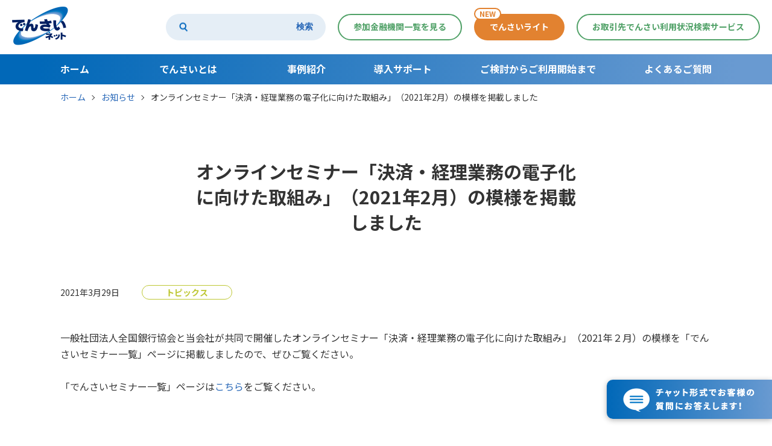

--- FILE ---
content_type: text/html; charset=UTF-8
request_url: https://www.densai.net/info/20210329-7799/
body_size: 28587
content:
<!DOCTYPE html>
<html lang="ja">
    <head prefix="og: http://ogp.me/ns# fb: http://ogp.me/ns/fb# article: http://ogp.me/ns/article#">
  <meta charset="utf-8"/>
  <meta http-equiv="X-UA-Compatible" content="IE=edge"/>
  <meta name="format-detection" content="telephone=no"/>
  <meta name="viewport" content="width=device-width, initial-scale=1" id="viewport"/>
  
  <title>オンラインセミナー「決済・経理業務の電子化に向けた取組み」（2021年2月）の模様を掲載しました｜お知らせ｜でんさいネット</title>
  <meta name="keywords" content=""/>
  <meta name="description" content=""/>
  <meta property="og:locale" content="ja_JP"/>
  <meta property="og:url" content="https://www.densai.net/info/20210329-7799/"/>
  <meta property="og:title" content="オンラインセミナー「決済・経理業務の電子化に向けた取組み」（2021年2月）の模様を掲載しました｜お知らせ｜でんさいネット"/>
  <meta property="og:type" content="article"/>
  <meta property="og:description" content=""/>
  <meta property="og:site_name" content="でんさいネット"/>
  <meta property="og:image" content="https://www.densai.net/wp-content/themes/densai2020/resource/images/ogimage.png"/>
  <meta name="twitter:card" content="summary_large_image"/>
  
  <link rel="stylesheet" href="/wp-content/themes/densai2020/resource/css/base.css"/>
  <link rel="stylesheet" href="/wp-content/themes/densai2020/resource/css/component.css"/>
  <link rel="stylesheet" href="/wp-content/themes/densai2020/resource/css/module.css"/>
  
  <link href="/wp-content/themes/densai2020/resource/images/favicon.ico" rel="shortcut icon"/>
  <link href="/wp-content/themes/densai2020/resource/images/favicon.ico" rel="icon" type="image/x-icon"/>
  <script src="/wp-content/themes/densai2020/resource/js/viewport.js"></script>
  
  <!-- Google Tag Manager -->
  <script>(function(w,d,s,l,i){w[l]=w[l]||[];w[l].push({'gtm.start':
  new Date().getTime(),event:'gtm.js'});var f=d.getElementsByTagName(s)[0],
  j=d.createElement(s),dl=l!='dataLayer'?'&l='+l:'';j.async=true;j.src=
  'https://www.googletagmanager.com/gtm.js?id='+i+dl;f.parentNode.insertBefore(j,f);
  })(window,document,'script','dataLayer','GTM-T95W3J5');</script>
  <!-- End Google Tag Manager -->
  
  <!-- Google SearchConsoler -->
  <meta name="google-site-verification" content="hY6lAVTg-7Cm3_cIA5LYdd_HVDGvKaKtPgPjKFct9g0" />  
  <!-- End Google SearchConsoler -->
  
  <script type="text/javascript">
    var bot_domain = "https://www.densai.net/web/";
  </script>
  <link href="//web-densai.dga.jp/web/assets/css/ui-lightness/jquery-ui-1.10.4.min.css" rel="stylesheet">
  <link href="//web-densai.dga.jp/web/assets/css/user-chat.css" rel="stylesheet">
  <link href="//web-densai.dga.jp/web/assets/theme/densai/css/theme_blank.css" rel="stylesheet">
  
  <meta name='robots' content='max-image-preview:large' />
	<style>img:is([sizes="auto" i], [sizes^="auto," i]) { contain-intrinsic-size: 3000px 1500px }</style>
	<style id='classic-theme-styles-inline-css' type='text/css'>
/*! This file is auto-generated */
.wp-block-button__link{color:#fff;background-color:#32373c;border-radius:9999px;box-shadow:none;text-decoration:none;padding:calc(.667em + 2px) calc(1.333em + 2px);font-size:1.125em}.wp-block-file__button{background:#32373c;color:#fff;text-decoration:none}
</style>
<style id='global-styles-inline-css' type='text/css'>
:root{--wp--preset--aspect-ratio--square: 1;--wp--preset--aspect-ratio--4-3: 4/3;--wp--preset--aspect-ratio--3-4: 3/4;--wp--preset--aspect-ratio--3-2: 3/2;--wp--preset--aspect-ratio--2-3: 2/3;--wp--preset--aspect-ratio--16-9: 16/9;--wp--preset--aspect-ratio--9-16: 9/16;--wp--preset--color--black: #000000;--wp--preset--color--cyan-bluish-gray: #abb8c3;--wp--preset--color--white: #ffffff;--wp--preset--color--pale-pink: #f78da7;--wp--preset--color--vivid-red: #cf2e2e;--wp--preset--color--luminous-vivid-orange: #ff6900;--wp--preset--color--luminous-vivid-amber: #fcb900;--wp--preset--color--light-green-cyan: #7bdcb5;--wp--preset--color--vivid-green-cyan: #00d084;--wp--preset--color--pale-cyan-blue: #8ed1fc;--wp--preset--color--vivid-cyan-blue: #0693e3;--wp--preset--color--vivid-purple: #9b51e0;--wp--preset--gradient--vivid-cyan-blue-to-vivid-purple: linear-gradient(135deg,rgba(6,147,227,1) 0%,rgb(155,81,224) 100%);--wp--preset--gradient--light-green-cyan-to-vivid-green-cyan: linear-gradient(135deg,rgb(122,220,180) 0%,rgb(0,208,130) 100%);--wp--preset--gradient--luminous-vivid-amber-to-luminous-vivid-orange: linear-gradient(135deg,rgba(252,185,0,1) 0%,rgba(255,105,0,1) 100%);--wp--preset--gradient--luminous-vivid-orange-to-vivid-red: linear-gradient(135deg,rgba(255,105,0,1) 0%,rgb(207,46,46) 100%);--wp--preset--gradient--very-light-gray-to-cyan-bluish-gray: linear-gradient(135deg,rgb(238,238,238) 0%,rgb(169,184,195) 100%);--wp--preset--gradient--cool-to-warm-spectrum: linear-gradient(135deg,rgb(74,234,220) 0%,rgb(151,120,209) 20%,rgb(207,42,186) 40%,rgb(238,44,130) 60%,rgb(251,105,98) 80%,rgb(254,248,76) 100%);--wp--preset--gradient--blush-light-purple: linear-gradient(135deg,rgb(255,206,236) 0%,rgb(152,150,240) 100%);--wp--preset--gradient--blush-bordeaux: linear-gradient(135deg,rgb(254,205,165) 0%,rgb(254,45,45) 50%,rgb(107,0,62) 100%);--wp--preset--gradient--luminous-dusk: linear-gradient(135deg,rgb(255,203,112) 0%,rgb(199,81,192) 50%,rgb(65,88,208) 100%);--wp--preset--gradient--pale-ocean: linear-gradient(135deg,rgb(255,245,203) 0%,rgb(182,227,212) 50%,rgb(51,167,181) 100%);--wp--preset--gradient--electric-grass: linear-gradient(135deg,rgb(202,248,128) 0%,rgb(113,206,126) 100%);--wp--preset--gradient--midnight: linear-gradient(135deg,rgb(2,3,129) 0%,rgb(40,116,252) 100%);--wp--preset--font-size--small: 13px;--wp--preset--font-size--medium: 20px;--wp--preset--font-size--large: 36px;--wp--preset--font-size--x-large: 42px;--wp--preset--spacing--20: 0.44rem;--wp--preset--spacing--30: 0.67rem;--wp--preset--spacing--40: 1rem;--wp--preset--spacing--50: 1.5rem;--wp--preset--spacing--60: 2.25rem;--wp--preset--spacing--70: 3.38rem;--wp--preset--spacing--80: 5.06rem;--wp--preset--shadow--natural: 6px 6px 9px rgba(0, 0, 0, 0.2);--wp--preset--shadow--deep: 12px 12px 50px rgba(0, 0, 0, 0.4);--wp--preset--shadow--sharp: 6px 6px 0px rgba(0, 0, 0, 0.2);--wp--preset--shadow--outlined: 6px 6px 0px -3px rgba(255, 255, 255, 1), 6px 6px rgba(0, 0, 0, 1);--wp--preset--shadow--crisp: 6px 6px 0px rgba(0, 0, 0, 1);}:where(.is-layout-flex){gap: 0.5em;}:where(.is-layout-grid){gap: 0.5em;}body .is-layout-flex{display: flex;}.is-layout-flex{flex-wrap: wrap;align-items: center;}.is-layout-flex > :is(*, div){margin: 0;}body .is-layout-grid{display: grid;}.is-layout-grid > :is(*, div){margin: 0;}:where(.wp-block-columns.is-layout-flex){gap: 2em;}:where(.wp-block-columns.is-layout-grid){gap: 2em;}:where(.wp-block-post-template.is-layout-flex){gap: 1.25em;}:where(.wp-block-post-template.is-layout-grid){gap: 1.25em;}.has-black-color{color: var(--wp--preset--color--black) !important;}.has-cyan-bluish-gray-color{color: var(--wp--preset--color--cyan-bluish-gray) !important;}.has-white-color{color: var(--wp--preset--color--white) !important;}.has-pale-pink-color{color: var(--wp--preset--color--pale-pink) !important;}.has-vivid-red-color{color: var(--wp--preset--color--vivid-red) !important;}.has-luminous-vivid-orange-color{color: var(--wp--preset--color--luminous-vivid-orange) !important;}.has-luminous-vivid-amber-color{color: var(--wp--preset--color--luminous-vivid-amber) !important;}.has-light-green-cyan-color{color: var(--wp--preset--color--light-green-cyan) !important;}.has-vivid-green-cyan-color{color: var(--wp--preset--color--vivid-green-cyan) !important;}.has-pale-cyan-blue-color{color: var(--wp--preset--color--pale-cyan-blue) !important;}.has-vivid-cyan-blue-color{color: var(--wp--preset--color--vivid-cyan-blue) !important;}.has-vivid-purple-color{color: var(--wp--preset--color--vivid-purple) !important;}.has-black-background-color{background-color: var(--wp--preset--color--black) !important;}.has-cyan-bluish-gray-background-color{background-color: var(--wp--preset--color--cyan-bluish-gray) !important;}.has-white-background-color{background-color: var(--wp--preset--color--white) !important;}.has-pale-pink-background-color{background-color: var(--wp--preset--color--pale-pink) !important;}.has-vivid-red-background-color{background-color: var(--wp--preset--color--vivid-red) !important;}.has-luminous-vivid-orange-background-color{background-color: var(--wp--preset--color--luminous-vivid-orange) !important;}.has-luminous-vivid-amber-background-color{background-color: var(--wp--preset--color--luminous-vivid-amber) !important;}.has-light-green-cyan-background-color{background-color: var(--wp--preset--color--light-green-cyan) !important;}.has-vivid-green-cyan-background-color{background-color: var(--wp--preset--color--vivid-green-cyan) !important;}.has-pale-cyan-blue-background-color{background-color: var(--wp--preset--color--pale-cyan-blue) !important;}.has-vivid-cyan-blue-background-color{background-color: var(--wp--preset--color--vivid-cyan-blue) !important;}.has-vivid-purple-background-color{background-color: var(--wp--preset--color--vivid-purple) !important;}.has-black-border-color{border-color: var(--wp--preset--color--black) !important;}.has-cyan-bluish-gray-border-color{border-color: var(--wp--preset--color--cyan-bluish-gray) !important;}.has-white-border-color{border-color: var(--wp--preset--color--white) !important;}.has-pale-pink-border-color{border-color: var(--wp--preset--color--pale-pink) !important;}.has-vivid-red-border-color{border-color: var(--wp--preset--color--vivid-red) !important;}.has-luminous-vivid-orange-border-color{border-color: var(--wp--preset--color--luminous-vivid-orange) !important;}.has-luminous-vivid-amber-border-color{border-color: var(--wp--preset--color--luminous-vivid-amber) !important;}.has-light-green-cyan-border-color{border-color: var(--wp--preset--color--light-green-cyan) !important;}.has-vivid-green-cyan-border-color{border-color: var(--wp--preset--color--vivid-green-cyan) !important;}.has-pale-cyan-blue-border-color{border-color: var(--wp--preset--color--pale-cyan-blue) !important;}.has-vivid-cyan-blue-border-color{border-color: var(--wp--preset--color--vivid-cyan-blue) !important;}.has-vivid-purple-border-color{border-color: var(--wp--preset--color--vivid-purple) !important;}.has-vivid-cyan-blue-to-vivid-purple-gradient-background{background: var(--wp--preset--gradient--vivid-cyan-blue-to-vivid-purple) !important;}.has-light-green-cyan-to-vivid-green-cyan-gradient-background{background: var(--wp--preset--gradient--light-green-cyan-to-vivid-green-cyan) !important;}.has-luminous-vivid-amber-to-luminous-vivid-orange-gradient-background{background: var(--wp--preset--gradient--luminous-vivid-amber-to-luminous-vivid-orange) !important;}.has-luminous-vivid-orange-to-vivid-red-gradient-background{background: var(--wp--preset--gradient--luminous-vivid-orange-to-vivid-red) !important;}.has-very-light-gray-to-cyan-bluish-gray-gradient-background{background: var(--wp--preset--gradient--very-light-gray-to-cyan-bluish-gray) !important;}.has-cool-to-warm-spectrum-gradient-background{background: var(--wp--preset--gradient--cool-to-warm-spectrum) !important;}.has-blush-light-purple-gradient-background{background: var(--wp--preset--gradient--blush-light-purple) !important;}.has-blush-bordeaux-gradient-background{background: var(--wp--preset--gradient--blush-bordeaux) !important;}.has-luminous-dusk-gradient-background{background: var(--wp--preset--gradient--luminous-dusk) !important;}.has-pale-ocean-gradient-background{background: var(--wp--preset--gradient--pale-ocean) !important;}.has-electric-grass-gradient-background{background: var(--wp--preset--gradient--electric-grass) !important;}.has-midnight-gradient-background{background: var(--wp--preset--gradient--midnight) !important;}.has-small-font-size{font-size: var(--wp--preset--font-size--small) !important;}.has-medium-font-size{font-size: var(--wp--preset--font-size--medium) !important;}.has-large-font-size{font-size: var(--wp--preset--font-size--large) !important;}.has-x-large-font-size{font-size: var(--wp--preset--font-size--x-large) !important;}
:where(.wp-block-post-template.is-layout-flex){gap: 1.25em;}:where(.wp-block-post-template.is-layout-grid){gap: 1.25em;}
:where(.wp-block-columns.is-layout-flex){gap: 2em;}:where(.wp-block-columns.is-layout-grid){gap: 2em;}
:root :where(.wp-block-pullquote){font-size: 1.5em;line-height: 1.6;}
</style>
<link rel="canonical" href="https://www.densai.net/info/20210329-7799/" />
<link rel='shortlink' href='https://www.densai.net/?p=7799' />
</head>

  <body id="single-info">
    
<!-- Google Tag Manager (noscript) -->
<noscript><iframe src="https://www.googletagmanager.com/ns.html?id=GTM-T95W3J5"
height="0" width="0" style="display:none;visibility:hidden"></iframe></noscript>
<!-- End Google Tag Manager (noscript) -->
    
    <div class="wrap--hcf">
      
<!-- ============= header ============= -->
<header class="header">
  <div class="header__t">
    <div class="header__t__lg">
            <p class="header__t__lg__p"><a href="/"><img src="/wp-content/themes/densai2020/resource/images/common/logo_densai01.png" alt="でんさいネット"/></a></p>
          </div>
    <div class="header__t__r">
      <div class="header__t__r__sch">
        <div class="header__t__r__sch__in">
          <div class="header__t__r__sch__in2">
            <form name="search_form" action="https://www.densai.net/search/" method="GET" onsubmit="return mysearch(this);">
              <input class="iSearchAssist" type="text" name="kw" value=""/>
              <input type="hidden" name="ie" value="u"/>
              <button type="submit"><span class="only--pc">検索</span></button>
            </form>
          </div>
        </div>
      </div>
      <div class="header__t__r__sOpn"><a class="header__t__r__sOpn__btn" href="javascript: void(0);"><span></span><span></span></a></div>
      <div class="header__t__r__mOpn"><a class="header__t__r__mOpn__btn" href="javascript: void(0);"><span></span><span></span></a></div>
      <div class="header__t__r__a is-1"><a href="/list/"><span>参加金融機関一覧を見る</span></a></div>
      <div class="header__t__r__a is-3"><a href="/densai-light/"><span>でんさいライト</span></a><span class="is-new">NEW</span></div>
      <div class="header__t__r__a is-1"><a href="/usersearch/"><span>お取引先でんさい利用状況検索サービス</span></a></div>
      <div class="header__t__r__bg"></div>
    </div>
  </div>
  
  <div class="header__b">
    <nav class="header__b__in">
      <ul class="header__b__ls">
        <li>
          <div class="header__b__ls__hd"><a href="/"><span class="icon--a"></span><span class="is-t">ホーム</span></a></div>
        </li>
        <li>
          <div class="header__b__ls__hd"><a href="/about/"><span class="icon--p"></span><span class="is-t">でんさいとは</span></a></div>
          <div class="header__b__ls__bd">
            <ul class="header__b__ls__bd__ls">
              <li><a href="/about/"><span>でんさいとは</span></a></li>
              <li><a href="/about/payment/"><span>でんさいのメリット 支払利用編</span></a></li>
              <li><a href="/about/receivable/"><span>でんさいのメリット 受取利用編</span></a></li>
              <li><a href="/about/academy/"><span>でんさいアカデミー</span></a></li>
              <li><a href="/about/simulation_simple/"><span>でんさいコスト診断</span></a></li>
            </ul>
          </div>
        </li>
        <li>
          <div class="header__b__ls__hd"><a href="/case/"><span class="icon--a"></span><span class="is-t">事例紹介</span></a></div>
        </li>
        <li>
          <div class="header__b__ls__hd"><a href="/support/"><span class="icon--p"></span><span class="is-t">導入サポート</span></a></div>
          <div class="header__b__ls__bd">
            <ul class="header__b__ls__bd__ls">
              <li><a href="/support/"><span>導入サポート</span></a></li>
              <li><a href="/support/seminar/"><span>でんさいセミナー一覧</span></a></li>
            </ul>
          </div>
        </li>
        <li>
          <div class="header__b__ls__hd"><a href="/start/"><span class="icon--p"></span><span class="is-t">ご検討からご利用開始まで</span></a></div>
          <div class="header__b__ls__bd">
            <ul class="header__b__ls__bd__ls">
              <li><a href="/start/"><span>ご検討からご利用開始まで</span></a></li>
              <li><a href="/start/flow/?tab=1"><span>支払利用の流れ</span></a></li>
              <li><a href="/start/flow/?tab=2"><span>受取利用の流れ</span></a></li>
              <li><a href="/contractor/"><span>契約者さま活用ガイド</span></a></li>
            </ul>
          </div>
        </li>
        <li>
          <div class="header__b__ls__hd"><a href="/faq/"><span class="icon--a"></span><span class="is-t">よくあるご質問</span></a></div>
        </li>
        <li class="only--sp">
          <div class="header__b__ls__hd"><a class="is-splow" href="/list/"><span class="icon--a"></span><span class="is-t">参加金融機関一覧</span></a></div>
        </li>
        <li class="only--sp">
          <div class="header__b__ls__hd"><a class="is-splow" href="/densai-light/"><span class="icon--a"></span><span class="is-t">でんさいライト</span><span class="icon--n"></span></a></div>
        </li>
        <li class="only--sp">
          <div class="header__b__ls__hd"><a class="is-splow" href="/usersearch/"><span class="icon--a"></span><span class="is-t">お取引先でんさい利用状況検索サービス</span></a></div>
        </li>
      </ul>
    </nav>
  </div>
</header>
<!-- ============= /header ============= -->

      <div class="wrap--cf">
        <div class="wrap--c">
          
<!-- ============= bread ============= -->
<div class="bread">
  <nav class="bread__in">
    <ul class="bread__ls">
      <li><a href="/">ホーム</a></li>
                  <li><a href="https://www.densai.net/info/">お知らせ</a></li>
            <li><span>オンラインセミナー「決済・経理業務の電子化に向けた取組み」（2021年2月）の模様を掲載しました</span></li>
          </ul>
  </nav>
</div>
<!-- ============= /bread ============= -->

<!-- ============= main =============  -->
          <main class="main">
                        
            <section class="infgKy">
              <div class="infgKy__in">
                <h1 class="infgKy__tt">オンラインセミナー「決済・経理業務の電子化に向けた取組み」（2021年2月）の模様を掲載しました</h1>
              </div>
            </section>
            
            <section class="infgCnt">
              <div class="infgCnt__hd">
                <p class="c-info__d">2021年3月29日</p>
                <div class="c-info__c is-topics"><span>トピックス</span></div>
              </div>
                            <div class="infgCnt__bd">
                                <div class="infgCnt__bd__bx">
                                    <div class="info_text"><p>一般社団法人全国銀行協会と当会社が共同で開催したオンラインセミナー「決済・経理業務の電子化に向けた取組み」（2021年２月）の模様を「でんさいセミナー一覧」ページに掲載しましたので、ぜひご覧ください。</p>
<p>「でんさいセミナー一覧」ページは<a href="/support/seminar/">こちら</a>をご覧ください。</p>
</div>
                                  </div>
                              </div>
                            <div class="infgCnt__ft"><a href="/info/">お知らせ一覧に戻る</a></div>
            </section>



          </main>
<!-- ============= /main =============  -->
          
        </div>
        
<!-- ============= footer ============= -->
<footer class="footer">
    <div class="footer__t">
    <nav class="footer__t__in">
      <div class="footer__t__st">
        <ul class="footer__t__st__ls">
          <li class="only--sp">
            <div class="footer__t__st__ls__hd"><a href="/"><span class="icon--a"></span><span class="is-t">ホーム</span></a></div>
          </li>
          <li>
            <div class="footer__t__st__ls__hd"><a href="/about/"><span class="icon--p"></span><span class="is-t">でんさいとは</span></a></div>
            <div class="footer__t__st__ls__bd">
              <ul class="footer__t__st__ls__bd__ls">
                <li class="only--sp"><a href="/about/"><span>でんさいとは</span></a></li>
                <li><a href="/about/payment/"><span>でんさいのメリット 支払利用編</span></a></li>
                <li><a href="/about/receivable/"><span>でんさいのメリット 受取利用編</span></a></li>
                <li><a href="/about/academy/"><span>でんさいアカデミー</span></a></li>
                <li><a href="/about/simulation_simple/"><span>でんさいコスト診断</span></a></li>
              </ul>
            </div>
          </li>
        </ul>
      </div>
      <div class="footer__t__st">
        <ul class="footer__t__st__ls">
          <li>
            <div class="footer__t__st__ls__hd"><a href="/case/"><span class="icon--a"></span><span class="is-t">事例紹介</span></a></div>
          </li>
          <li>
            <div class="footer__t__st__ls__hd"><a href="/support/"><span class="icon--p"></span><span class="is-t">導入サポート</span></a></div>
            <div class="footer__t__st__ls__bd">
              <ul class="footer__t__st__ls__bd__ls">
                <li class="only--sp"><a href="/support/"><span>導入サポート</span></a></li>
                <li><a href="/support/seminar/"><span>でんさいセミナー一覧</span></a></li>
              </ul>
            </div>
          </li>
          <li>
            <div class="footer__t__st__ls__hd"><a href="/start/"><span class="icon--p"></span><span class="is-t">ご検討からご利用開始まで</span></a></div>
            <div class="footer__t__st__ls__bd">
              <ul class="footer__t__st__ls__bd__ls is-pb0">
                <li class="only--sp"><a href="/start/"><span>ご検討からご利用開始まで</span></a></li>
                <li><a href="/start/flow/?tab=1"><span>支払利用の流れ</span></a></li>
                <li><a href="/start/flow/?tab=2"><span>受取利用の流れ</span></a></li>
                <li><a href="/contractor/"><span>契約者さま活用ガイド</span></a></li>
                <li class="is-child"><a href="/contractor/mailgenerator/"><span>かんたんメールオファー</span></a></li>
              </ul>
            </div>
          </li>
        </ul>
      </div>
      <div class="footer__t__st">
        <ul class="footer__t__st__ls">
          <li>
            <div class="footer__t__st__ls__hd"><a href="/faq/"><span class="icon--a"></span><span class="is-t">よくあるご質問</span></a></div>
          </li>
          <li class="only--pc">
            <div class="footer__t__st__ls__hd"><a href="/usersearch/"><span class="icon--p"></span><span class="is-t">お取引先でんさい利用状況検索サービス</span></a></div>
          </li>
          <li class="only--pc">
            <div class="footer__t__st__ls__hd"><a href="/balance/"><span class="icon--a"></span><span class="is-t">残高証明書</span></a></div>
          </li>
          <li class="only--pc">
            <div class="footer__t__st__ls__hd"><a href="/list/"><span class="icon--a"></span><span class="is-t">参加金融機関一覧</span></a></div>
          </li>
          <li class="only--pc">
            <div class="footer__t__st__ls__hd"><a href="/glossary/"><span class="icon--a"></span><span class="is-t">用語集</span></a></div>
          </li>
          <li class="only--pc">
            <div class="footer__t__st__ls__hd"><a href="/inquiry/"><span class="icon--a"></span><span class="is-t">お問い合わせ</span></a></div>
          </li>
        </ul>
      </div>
      <div class="footer__t__st only--pc">
        <ul class="footer__t__st__ls">
          <li>
            <div class="footer__t__st__ls__hd"><a href="/provision/"><span class="icon--a"></span><span class="is-t">業務規程等</span></a></div>
          </li>
          <li>
            <div class="footer__t__st__ls__hd"><a href="/download/"><span class="icon--a"></span><span class="is-t">各種資料ダウンロード</span></a></div>
          </li>
          <li>
            <div class="footer__t__st__ls__hd"><a href="/stat/"><span class="icon--a"></span><span class="is-t">統計情報</span></a></div>
          </li>
          <li>
            <div class="footer__t__st__ls__hd"><a href="/company/"><span class="icon--a"></span><span class="is-t">会社概要</span></a></div>
          </li>
          <li>
            <div class="footer__t__st__ls__hd"><a href="/info/"><span class="icon--a"></span><span class="is-t">お知らせ</span></a></div>
          </li>
          <li>
            <div class="footer__t__st__ls__hd"><a href="/software/"><span class="icon--a"></span><span class="is-t">会計ソフトウェア等</span></a></div>
          </li>
          <li>
            <div class="footer__t__st__ls__hd"><a href="/column/"><span class="icon--a"></span><span class="is-t">経理お役立ちコラム</span></a></div>
          </li>
          <li>
            <div class="footer__t__st__ls__hd"><a href="/financial/"><span class="icon--a"></span><span class="is-t">災害に対する金融上の措置</span></a></div>
          </li>
          <li>
            <div class="footer__t__st__ls__hd"><a href="https://www.densai.net/densai-light/"><span class="icon--a"></span><span class="is-t">でんさいライト</span></a></div>
          </li>

        </ul>
      </div>
    </nav>
  </div>
    
  <div class="footer__b">
    <nav class="footer__b__g">
      <ul class="footer__b__g__ls">
        <li><a href="/sitemap/">サイトマップ</a></li>
        <li><a href="/guide/">サイトの利用案内</a></li>
        <li><a href="/trademark/">商標の使用について</a></li>
        <li><a href="/privacy/">プライバシーポリシー</a></li>
      </ul>
    </nav>
    <p class="footer__b__cr"><span>Copyright © densai.net All Rights Reserved.</span><span>「でんさいⓇ」は、<span class="is-ib">株式会社全銀電子債権ネットワークの登録商標です。</span></span></p>
  </div>
</footer>
<!-- ============= /footer ============= -->

      </div>
      
<!-- ============= wrapfoot ============= -->
<div class="ict_chat_open">
  <p class="ict_banner"><a href="#" onclick="window.open('/web/', '', 'width=500,height=600'); return false;"><img src="" data-pcimg="/wp-content/themes/densai2020/resource/images/common/pic_chatbot01.png" data-spimg="/wp-content/themes/densai2020/resource/images/common/pic_chatbot01_sp.png" alt="チャット形式でお客様の質問にお答えします！"/></a></p>
</div>
<!-- ============= /wrapfoot ============= -->

    </div>
    
<!-- ============= bodyfoot ============= -->
<script src="/wp-content/themes/densai2020/resource/js/jquery.min.js"></script>
<script src="/wp-content/themes/densai2020/resource/js/velocity.min.js"></script>
<script src="/wp-content/themes/densai2020/resource/js/common.js"></script>
<script src="/wp-content/themes/densai2020/resource/js/parts.js"></script>
<script type="text/javascript" src="https://cache.dga.jp/s/densai/search_tool_n3.js"></script>
<script type="speculationrules">
{"prefetch":[{"source":"document","where":{"and":[{"href_matches":"\/*"},{"not":{"href_matches":["\/wp-*.php","\/wp-admin\/*","\/media\/*","\/wp-content\/*","\/wp-content\/plugins\/*","\/wp-content\/themes\/densai2020\/*","\/*\\?(.+)"]}},{"not":{"selector_matches":"a[rel~=\"nofollow\"]"}},{"not":{"selector_matches":".no-prefetch, .no-prefetch a"}}]},"eagerness":"conservative"}]}
</script>
<!-- ============= /bodyfoot ============= -->
    
  </body>
</html>

--- FILE ---
content_type: text/css
request_url: https://www.densai.net/wp-content/themes/densai2020/resource/css/base.css
body_size: 31295
content:
@import url('https://fonts.googleapis.com/css2?family=Noto+Sans+JP:wght@400;500;700;900&display=swap');
* {
  margin: 0;
  padding: 0;
  border: none;
}

*:focus {
  outline: none;
}

html {
  height: 100%;
  overflow-y: scroll;
  font-size: 20px;
}

body {
  position: relative;
  height: 100%;
  font-size: 15px;
  font-weight: 400;
  font-family: 'Noto Sans JP', sans-serif;
  line-height: 1.05;
  -webkit-font-smoothing: antialiased;
  -moz-osx-font-smoothing: grayscale;
          -moz-text-size-adjust: none;
               text-size-adjust: none;
  -webkit-text-size-adjust: none;
  color: #333;
}

pre,
textarea,
input {
  font-family: 'Noto Sans JP', sans-serif;
}

ul,
ol,
li {
  list-style: none;
}

a {
  text-decoration: none;
  -webkit-tap-highlight-color: rgba(0, 0, 0, 0);
  color: #333;
}

a.is-b {
  font-weight: 700;
}

b,
em,
strong {
  font-weight: 700;
}

table {
  border-spacing: 0;
  border-collapse: collapse;
  table-layout: fixed;
}

table th,
table td {
  padding: 0;
  font: inherit;
  text-align: left;
}

picture,
img {
  display: block;
  width: 100%;
  height: auto;
}

@media (max-width: 767.9999px) {
  .only--pc {
    display: none !important;
  }
}

@media (min-width: 768px) {
  .only--sp {
    display: none !important;
  }
}

@media (min-width: 375px) {
  .only--spm {
    display: none !important;
  }
}

@media (min-width: 360px) {
  .only--spmm {
    display: none !important;
  }
}

span.is-bold {
  font-weight: 700;
}

span.is-tdu {
  text-decoration: underline;
}

span.is-ib {
  display: inline-block;
}

span.is-pdf {
  display: inline-block;
  width: 12px;
  height: 15px;
  margin: 0 3px 0 6px;
  background: url('../images/common/icon_pdf01.png') 50% 50% no-repeat;
  background-size: contain;
  vertical-align: -.1em;
}

span.is-pdf.is-mrv {
  margin: 0 6px 0 3px;
}

body.is-ie span.is-pdf {
  background-image: url('../images/common/icon_pdf01_ie.png');
  background-size: 12px auto;
}

a.icon-pdf,
a.icon-csv,
a.icon-docx,
a.icon-xlsx {
  display: inline-block;
}

a.icon-pdf::after,
a.icon-csv::after,
a.icon-docx::after,
a.icon-xlsx::after {
  content: '';
  display: inline-block;
  width: 12px;
  height: 15px;
  margin: 0 8px 0 6px;
  background: 50% 50% no-repeat;
  background-size: 12px auto;
  vertical-align: -.07em;
}

a.icon-pdf::after {
  background-image: url('../images/common/icon_pdf01.png');
}

a.icon-csv::after {
  background-image: url('../images/common/icon_csv01.png');
}

a.icon-docx::after {
  background-image: url('../images/common/icon_docx01.png');
}

a.icon-xlsx::after {
  background-image: url('../images/common/icon_xlsx01.png');
}

body.is-ie a.icon-pdf::after {
  background-image: url('../images/common/icon_pdf01_ie.png');
  background-size: 12px auto;
}

body.is-ie a.icon-csv::after {
  background-image: url('../images/common/icon_csv01_ie.png');
  background-size: 12px auto;
}

body.is-ie a.icon-docx::after {
  background-image: url('../images/common/icon_docx01_ie.png');
  background-size: 12px auto;
}

body.is-ie a.icon-xlsx::after {
  background-image: url('../images/common/icon_xlsx01_ie.png');
  background-size: 12px auto;
}

[data-toggle-tgt] {
  display: none !important;
}

[data-toggle-tgt].is-cur {
  display: block !important;
}

.wrap--hcf {
  position: static;
  width: 100%;
  margin: 0 auto;
  overflow: hidden;
}

@media (min-width: 768px) {
  .wrap--hcf {
    min-width: 1200px;
  }
}

.wrap--cf {
  position: relative;
  width: 100%;
  box-sizing: border-box;
}

.wrap--c {
  position: relative;
  width: 100%;
  box-sizing: border-box;
}

.header {
  position: relative;
  z-index: 1000;
}

.header__t {
  position: relative;
  max-width: 1366px;
  height: 90px;
  margin: 0 auto;
  background: #fff;
  z-index: 1;
}

@media (max-width: 767.9999px) {
  .header__t {
    height: 66px;
  }
}

.header__t__lg {
  display: flex;
  position: absolute;
  top: 0;
  left: 0;
  align-items: center;
  padding: 11px 0 0 20px;
  z-index: 2;
}

@media (max-width: 767.9999px) {
  .header__t__lg {
    height: 100%;
    padding: 0 0 0 14px;
  }
}

@media (max-width: 374.9999px) {
  .header__t__lg {
    padding: 0 0 0 3.73333vw;
  }
}

.header__t__lg__p {
  width: 93px;
}

@media (max-width: 767.9999px) {
  .header__t__lg__p {
    width: 75px;
  }
}

@media (max-width: 374.9999px) {
  .header__t__lg__p {
    width: 20vw;
  }
}

.header__t__r {
  display: flex;
  justify-content: flex-end;
  position: relative;
  align-items: center;
  height: 100%;
  z-index: 1;
}

@media (min-width: 768px) {
  .header__t__r {
    padding: 0 20px 0 0;
  }
}

@media (max-width: 767.9999px) {
  .header__t__r {
    right: 0;
  }
}

body#single-column .header__t__r {
  display: none !important;
}

.header__t__r__sch {
  box-sizing: border-box;
}

@media (min-width: 768px) {
  .header__t__r__sch {
    position: relative;
    width: 265px;
    height: 44px;
    padding: 0 70px 0 50px;
    border-radius: 22px;
    background: #e5eef6;
  }
  .header__t__r__sch::before {
    content: '';
    display: block;
    position: absolute;
    bottom: 50%;
    left: 22px;
    width: 15px;
    height: 15px;
    background: url('../images/common/icon_search01.png') 50% 50% no-repeat;
    background-size: contain;
    transform: translateY(50%);
    z-index: 1;
  }
}

@media (max-width: 767.9999px) {
  .header__t__r__sch {
    position: absolute;
    top: 67px;
    left: 0;
    width: 100%;
    box-sizing: border-box;
    padding: 20px;
    background: linear-gradient(90deg, #0168b8, #699ad1);
    pointer-events: none;
    opacity: 0;
    transition: opacity 250ms ease 0ms;
    z-index: 20;
  }
}

@media (max-width: 767.9999px) {
  .header__t__r__sch__in {
    position: relative;
    height: 60px;
    border-radius: 30px;
    padding: 0 50px 0 25px;
    background: #fff;
  }
}

.header__t__r__sch input {
  display: block;
  position: relative;
  height: 44px;
  width: 100%;
  background: #e5eef6;
  white-space: nowrap;
  font-size: 14px;
  line-height: 20px;
  text-overflow: ellipsis;
  overflow: hidden;
  z-index: 2;
}

@media (max-width: 767.9999px) {
  .header__t__r__sch input {
    height: 60px;
    font-size: 15px;
    line-height: 30px;
    background: #fff;
  }
}

.header__t__r__sch button {
  display: block;
  position: absolute;
  top: 0;
  right: 0;
  height: 44px;
  padding: 0 21px;
  background: transparent;
  cursor: pointer;
  z-index: 3;
}

@media (min-width: 768px) {
  .header__t__r__sch button {
    transition: opacity 250ms ease 0ms;
  }
  .header__t__r__sch button:hover {
    opacity: .6;
  }
}

@media (min-width: 768px) {
  .header__t__r__sch button > span {
    font-size: 14px;
    font-family: inherit;
    font-weight: 700;
    color: #2767b7;
  }
}

@media (max-width: 767.9999px) {
  .header__t__r__sch button {
    top: 5px;
    right: 5px;
    width: 50px;
    height: 50px;
    padding: 0;
    background: url('../images/common/icon_search02.png') 50% 50% no-repeat;
    background-size: 18px 18px;
  }
}

@media (min-width: 768px) {
  .header__t__r__sOpn,
  .header__t__r__mOpn {
    display: none !important;
  }
}

@media (max-width: 767.9999px) {
  .header__t__r__sOpn,
  .header__t__r__mOpn {
    position: relative;
  }
  .header__t__r__sOpn__btn,
  .header__t__r__mOpn__btn {
    display: block;
    position: relative;
    width: 66px;
    height: 66px;
  }
  .header__t__r__sOpn__btn > span,
  .header__t__r__mOpn__btn > span {
    transition: opacity 250ms ease 0ms;
  }
  .header__t__r__sOpn__btn > span::before,
  .header__t__r__mOpn__btn > span::before {
    content: '';
    display: block;
    position: absolute;
    top: 0;
    left: 0;
    width: 100%;
    height: 100%;
    background: 50% 50% no-repeat;
    background-size: contain;
  }
  .header__t__r__sOpn__btn > span:nth-child(1),
  .header__t__r__mOpn__btn > span:nth-child(1) {
    opacity: 1;
    z-index: 1;
  }
  .header__t__r__sOpn__btn > span:nth-child(2),
  .header__t__r__mOpn__btn > span:nth-child(2) {
    opacity: 0;
    z-index: 2;
  }
}

@media (max-width: 767.9999px) {
  .header__t__r__sOpn {
    margin: 0 7px 0 0;
    z-index: 20;
  }
  .header__t__r__sOpn__btn > span:nth-child(1) {
    display: block;
    position: absolute;
    top: 50%;
    left: 50%;
    transform: translateY(-50%) translateX(-50%);
    width: 50px;
    height: 50px;
    border-radius: 50%;
    background: #e5eef6 url('../images/common/icon_search02.png') 50% 50% no-repeat;
    background-size: 18px 18px;
  }
  .header__t__r__sOpn__btn > span:nth-child(2) {
    display: block;
    position: absolute;
    top: 0;
    left: 0;
    width: 100%;
    height: 100%;
    background: linear-gradient(90deg, #288dde, #5cb0ff);
  }
  .header__t__r__sOpn__btn > span:nth-child(2)::before {
    background-image: url('../images/common/icon_cross01.png');
  }
}

@media (max-width: 767.9999px) {
  .header__t__r__mOpn {
    z-index: 20;
  }
  .header__t__r__mOpn__btn > span {
    display: block;
    position: absolute;
    top: 0;
    left: 0;
    width: 100%;
    height: 100%;
  }
  .header__t__r__mOpn__btn > span:nth-child(1) {
    background: linear-gradient(90deg, #0168b8, #699ad1);
  }
  .header__t__r__mOpn__btn > span:nth-child(1)::before {
    background-image: url('../images/common/icon_menu01.png');
  }
  .header__t__r__mOpn__btn > span:nth-child(2) {
    background: linear-gradient(90deg, #288dde, #5cb0ff);
  }
  .header__t__r__mOpn__btn > span:nth-child(2)::before {
    background-image: url('../images/common/icon_cross01.png');
  }
}

.header__t__r__a {
  position: relative;
  margin: 0 0 0 20px;
}

@media (max-width: 767.9999px) {
  .header__t__r__a {
    display: none !important;
  }
}

.header__t__r__a > a {
  display: block;
  height: 44px;
  padding: 0 24px;
  box-sizing: border-box;
  border: 2px solid transparent;
  border-radius: 22px;
}

@media (min-width: 768px) {
  .header__t__r__a > a {
    transition: opacity 250ms ease 0ms;
  }
  .header__t__r__a > a:hover {
    opacity: .6;
  }
}

.header__t__r__a > a > span {
  display: block;
  position: relative;
  top: 19px;
  transform: translateY(-50%);
  font-size: 14px;
  font-weight: 700;
}

.header__t__r__a > span.is-new {
  display: flex;
  align-items: center;
  justify-content: center;
  position: absolute;
  top: -10px;
  left: 0;
  width: 45px;
  height: 20px;
  border: 2px solid #e28230;
  border-radius: 10px;
  box-sizing: border-box;
  background: #fff;
  color: #e28230;
  font-size: 12px;
  font-weight: 700;
  line-height: 1;
  pointer-events: none;
}

.header__t__r__a.is-1 > a {
  border-color: #50a167;
}

.header__t__r__a.is-1 > a > span {
  color: #50a167;
}

.header__t__r__a.is-2 > a {
  border-color: #7660ae;
  background: #7660ae;
}

.header__t__r__a.is-2 > a > span {
  color: #fff;
}

.header__t__r__a.is-3 > a {
  border-color: #e28230;
  background: #e28230;
}

.header__t__r__a.is-3 > a > span {
  color: #fff;
}

@media (min-width: 768px) {
  .header__t__r__bg {
    display: none !important;
  }
}

@media (max-width: 767.9999px) {
  .header__t__r__bg {
    position: fixed;
    top: 0;
    left: 0;
    width: 100%;
    height: 100%;
    background: rgba(255, 255, 255, .8);
    z-index: 15;
    opacity: 0;
    pointer-events: none;
    transition: opacity 250ms ease 0ms;
  }
}

.header__b {
  position: relative;
}

body#single-column .header__b {
  display: none !important;
}

@media (min-width: 768px) {
  .header__b::before,
  .header__b::after {
    content: '';
    display: block;
    position: absolute;
    top: 0;
    width: 50%;
    height: 100%;
  }
  .header__b::before {
    left: 0;
    background-color: #0168b8;
  }
  .header__b::after {
    right: 0;
    background-color: #699ad1;
  }
}

@media (max-width: 767.9999px) {
  .header__b {
    position: absolute;
    top: 68px;
    left: 100%;
    z-index: 2;
    pointer-events: none;
    transform: translateX(0);
    transition: transform 250ms ease 0ms;
  }
}

.header__b__in {
  position: relative;
  max-width: 1160px;
  z-index: 2;
}

@media (min-width: 768px) {
  .header__b__in {
    margin: 0 auto;
    background: linear-gradient(90deg, #0168b8, #699ad1);
  }
}

@media (max-width: 767.9999px) {
  .header__b__in {
    width: 320px;
    border: 1px solid #2767b7;
    border-bottom: none;
    box-sizing: border-box;
    background: #fff;
  }
}

@media (min-width: 768px) {
  .header__b__ls {
    display: flex;
    justify-content: space-between;
  }
  .header__b__ls > li {
    position: relative;
  }
  .header__b__ls > li .header__b__ls__hd > a {
    padding: 0 40px;
  }
  .header__b__ls > li:nth-child(1) {
    flex: 0 0 128px;
  }
  .header__b__ls > li:nth-child(2) {
    flex: 1 0 176px;
  }
  .header__b__ls > li:nth-child(3) {
    flex: 0 0 144px;
  }
  .header__b__ls > li:nth-child(4) {
    flex: 0 0 176px;
  }
  .header__b__ls > li:nth-child(5) {
    flex: 0 0 272px;
  }
  .header__b__ls > li:nth-child(6) {
    flex: 0 0 192px;
  }
}

@media (max-width: 767.9999px) {
  .header__b__ls > li {
    border-bottom: 1px solid #2767b7;
  }
}

.header__b__ls__hd {
  position: relative;
  z-index: 1;
}

.header__b__ls__hd > a {
  display: block;
  position: relative;
  height: 50px;
}

@media (min-width: 768px) {
  .header__b__ls__hd > a::before {
    content: '';
    display: block;
    position: absolute;
    top: 0;
    left: 0;
    width: 100%;
    height: 100%;
    border-left: 1px solid #fff;
    border-right: 1px solid #fff;
    box-sizing: border-box;
    opacity: 0;
    background: linear-gradient(-90deg, #288dde, #5cb0ff);
    transition: opacity 250ms ease 0ms;
  }
  .header__b__ls__hd > a:hover::before,
  .header__b__ls__hd > a.is-open::before {
    opacity: 1;
  }
}

@media (max-width: 767.9999px) {
  .header__b__ls__hd > a {
    display: flex;
    align-items: center;
    height: 55px;
  }
  .header__b__ls__hd > a > span.icon--a {
    display: block;
    position: absolute;
    top: 50%;
    right: 13px;
    width: 7px;
    height: 7px;
    border-top: 2px solid #2767b7;
    border-right: 2px solid #2767b7;
    box-sizing: border-box;
    transform: rotate(45deg) translate(-50%);
  }
  .header__b__ls__hd > a > span.icon--p {
    display: block;
    position: absolute;
    top: 50%;
    right: 14px;
    width: 16px;
    height: 16px;
    margin-top: -8px;
  }
  .header__b__ls__hd > a > span.icon--p::before,
  .header__b__ls__hd > a > span.icon--p::after {
    content: '';
    display: block;
    position: absolute;
    background: #2767b7;
    transition: transform 250ms ease 0ms;
  }
  .header__b__ls__hd > a > span.icon--p::before {
    top: 50%;
    left: 0;
    width: 100%;
    height: 2px;
    margin-top: -1px;
  }
  .header__b__ls__hd > a > span.icon--p::after {
    top: 0;
    left: 50%;
    width: 2px;
    height: 100%;
    margin-left: -1px;
  }
  .header__b__ls__hd > a > span.icon--n {
    display: block;
    width: 40px;
    height: 18px;
    margin: 0 0 0 6px;
    background: url('../images/common/icon_new01.png') 50% 50% no-repeat;
    background-size: contain;
  }
  .header__b__ls__hd > a.is-open > span.icon--p::before {
    transform: scaleX(-1);
  }
  .header__b__ls__hd > a.is-open > span.icon--p::after {
    transform: scaleY(0);
  }
}

.header__b__ls__hd > a > span.is-t {
  display: block;
  position: relative;
  font-size: 16px;
  font-weight: 700;
  text-align: center;
  white-space: nowrap;
  z-index: 2;
}

@media (min-width: 768px) {
  .header__b__ls__hd > a > span.is-t {
    top: 48%;
    color: #fff;
    transform: translateY(-50%);
  }
}

@media (max-width: 767.9999px) {
  .header__b__ls__hd > a > span.is-t {
    padding: 0 0 0 14px;
    font-size: 18px;
    text-align: left;
    color: #2767b7;
  }
}

@media (max-width: 767.9999px) {
  .header__b__ls__hd > a.is-splow {
    height: 45px;
  }
  .header__b__ls__hd > a.is-splow > span.is-t {
    font-size: 13px;
    letter-spacing: -.025em;
  }
}

.header__b__ls__bd {
  overflow: hidden;
  z-index: 2;
}

@media (min-width: 768px) {
  .header__b__ls__bd {
    position: absolute;
    top: 100%;
    width: 100%;
    height: 0;
    box-shadow: 0 0 10px rgba(0, 0, 0, .4);
  }
}

@media (max-width: 767.9999px) {
  .header__b__ls__bd {
    position: relative;
    bottom: 5px;
    width: 100%;
    height: 0;
  }
}

.header__b__ls__bd__ls {
  background: #fff;
}

@media (min-width: 768px) {
  .header__b__ls__bd__ls {
    border: 1px solid #fff;
  }
}

@media (max-width: 767.9999px) {
  .header__b__ls__bd__ls {
    padding: 0 0 6px;
  }
}

.header__b__ls__bd__ls > li {
  position: relative;
}

@media (min-width: 768px) {
  .header__b__ls__bd__ls > li {
    border-bottom: 1px solid #2767b7;
  }
  .header__b__ls__bd__ls > li:last-child {
    border-bottom: none;
  }
}

@media (max-width: 767.9999px) {
  .header__b__ls__bd__ls > li + li {
    margin-top: 6px;
  }
}

.header__b__ls__bd__ls > li > a {
  display: block;
  position: relative;
  height: 44px;
  padding: 0 0 0 18px;
}

@media (max-width: 767.9999px) {
  .header__b__ls__bd__ls > li > a {
    height: 34px;
    padding: 0 0 0 36px;
  }
}

@media (min-width: 768px) {
  .header__b__ls__bd__ls > li > a {
    transition: background-color 250ms ease 0ms;
  }
  .header__b__ls__bd__ls > li > a:hover {
    background: #bed1e9;
    overflow: hidden;
  }
}

.header__b__ls__bd__ls > li > a::after {
  content: '';
  display: block;
  position: absolute;
  top: 50%;
  right: 12px;
  width: 7px;
  height: 7px;
  border-top: 2px solid #2767b7;
  border-right: 2px solid #2767b7;
  box-sizing: border-box;
  transform: rotate(45deg) translate(-50%);
}

@media (max-width: 767.9999px) {
  .header__b__ls__bd__ls > li > a::after {
    right: 13px;
  }
}

.header__b__ls__bd__ls > li > a > span {
  display: block;
  position: relative;
  top: 50%;
  font-size: 12px;
  font-weight: 700;
  letter-spacing: -.02em;
  color: #2767b7;
  white-space: nowrap;
  transform: translateY(-50%);
  z-index: 2;
}

@media (max-width: 767.9999px) {
  .header__b__ls__bd__ls > li > a > span {
    font-size: 14px;
  }
}

.header__b__ls__cl {
  display: flex;
  position: relative;
  box-sizing: border-box;
}

.header__b__ls__cl::before {
  content: '';
  display: block;
  position: absolute;
  top: 0;
  left: 50%;
  width: 1px;
  height: 100%;
  background: #2767b7;
}

.header__b__ls__cl__in {
  width: 50%;
}

.header__b__ls__cl__in > a {
  display: block;
  position: relative;
  height: 77px;
  padding: 0 0 0 15px;
}

.header__b__ls__cl__in > a::after {
  content: '';
  display: block;
  position: absolute;
  top: 50%;
  right: 12px;
  width: 7px;
  height: 7px;
  border-top: 2px solid #2767b7;
  border-right: 2px solid #2767b7;
  box-sizing: border-box;
  transform: rotate(45deg) translate(-50%);
}

@media (max-width: 767.9999px) {
  .header__b__ls__cl__in > a::after {
    right: 13px;
  }
}

.header__b__ls__cl__in > a > span {
  display: block;
  position: relative;
  top: 48%;
  font-size: 12px;
  font-weight: 700;
  line-height: 1.41667;
  white-space: nowrap;
  transform: translateY(-50%);
  color: #2767b7;
}

.header.is-menuActive .header__t__r__mOpn__btn > span:nth-child(2) {
  opacity: 1;
}

.header.is-menuActive .header__t__r__bg {
  opacity: 1;
  pointer-events: auto;
}

.header.is-menuActive .header__b {
  transform: translateX(-100%);
  pointer-events: auto;
}

.header.is-searchActive .header__t__r__sOpn__btn > span:nth-child(2) {
  opacity: 1;
}

.header.is-searchActive .header__t__r__bg,
.header.is-searchActive .header__t__r__sch {
  opacity: 1;
  pointer-events: auto;
}

.bread {
  background: #fff;
}

.bread__in {
  max-width: 1080px;
  margin: 0 auto;
}

.bread__ls {
  padding: 9px 0 11px;
  font-size: 0;
  letter-spacing: 0;
}

@media (max-width: 767.9999px) {
  .bread__ls {
    padding: 5px 15px 7px;
  }
}

.bread__ls > li {
  display: inline;
  position: relative;
  font-size: 14px;
  line-height: 25px;
}

@media (max-width: 767.9999px) {
  .bread__ls > li {
    line-height: 21px;
  }
}

.bread__ls > li + li::before {
  content: '';
  display: inline-block;
  width: 6px;
  height: 6px;
  margin: 2px 12px 0 8px;
  border-top: 1px solid #333;
  border-right: 1px solid #333;
  box-sizing: border-box;
  transform: rotate(45deg);
  vertical-align: 2px;
}

@media (max-width: 767.9999px) {
  .bread__ls > li + li::before {
    margin: 1px 10px 0 6px;
  }
}

.bread__ls > li > a,
.bread__ls > li > span {
  display: inline;
  font-size: 14px;
  font-weight: 400;
}

@media (max-width: 767.9999px) {
  .bread__ls > li > a,
  .bread__ls > li > span {
    line-height: 21px;
  }
}

.bread__ls > li > a {
  color: #2767b7;
}

@media (min-width: 768px) {
  .bread__ls > li > a:hover {
    text-decoration: underline;
  }
}

.footer {
  position: relative;
}

.footer__t {
  padding: 60px 0;
  background: #e5f0f8;
}

@media (max-width: 767.9999px) {
  .footer__t {
    padding: 0;
  }
}

body#single-column .footer__t {
  display: none !important;
}

.footer__t__in {
  max-width: 1080px;
  margin: 0 auto;
}

@media (min-width: 768px) {
  .footer__t__in {
    display: flex;
    justify-content: space-between;
  }
}

@media (max-width: 767.9999px) {
  .footer__t__st__ls {
    border-bottom: 1px solid #fff;
  }
}

@media (max-width: 767.9999px) {
  .footer__t__st__ls > li + li {
    border-top: 1px solid #fff;
  }
}

.footer__t__st__ls__hd {
  position: relative;
  z-index: 1;
}

.footer__t__st__ls__hd > a {
  display: block;
  position: relative;
}

@media (min-width: 768px) {
  .footer__t__st__ls__hd > a {
    transition: opacity 250ms ease 0ms;
  }
  .footer__t__st__ls__hd > a:hover {
    opacity: .6;
  }
}

@media (max-width: 767.9999px) {
  .footer__t__st__ls__hd > a {
    height: 65px;
  }
  .footer__t__st__ls__hd > a > span.icon--a {
    display: block;
    position: absolute;
    top: 50%;
    right: 14px;
    width: 7px;
    height: 7px;
    border-top: 2px solid #2767b7;
    border-right: 2px solid #2767b7;
    box-sizing: border-box;
    transform: rotate(45deg) translate(-50%);
  }
  .footer__t__st__ls__hd > a > span.icon--p {
    display: block;
    position: absolute;
    top: 50%;
    right: 15px;
    width: 16px;
    height: 16px;
    margin-top: -8px;
  }
  .footer__t__st__ls__hd > a > span.icon--p::before,
  .footer__t__st__ls__hd > a > span.icon--p::after {
    content: '';
    display: block;
    position: absolute;
    background: #2767b7;
    transition: transform 250ms ease 0ms;
  }
  .footer__t__st__ls__hd > a > span.icon--p::before {
    top: 50%;
    left: 0;
    width: 100%;
    height: 2px;
    margin-top: -1px;
  }
  .footer__t__st__ls__hd > a > span.icon--p::after {
    top: 0;
    left: 50%;
    width: 2px;
    height: 100%;
    margin-left: -1px;
  }
  .footer__t__st__ls__hd > a.is-open > span.icon--p::before {
    transform: scaleX(-1);
  }
  .footer__t__st__ls__hd > a.is-open > span.icon--p::after {
    transform: scaleY(0);
  }
}

.footer__t__st__ls__hd > a > span.is-t {
  display: block;
  position: relative;
  font-size: 16px;
  font-weight: 700;
  line-height: 1.78125;
  color: #2767b7;
}

@media (max-width: 767.9999px) {
  .footer__t__st__ls__hd > a > span.is-t {
    top: 48%;
    top: 50%;
    padding: 0 15px;
    transform: translateY(-50%);
    z-index: 2;
  }
}

@media (min-width: 768px) {
  .footer__t__st__ls__bd {
    height: auto !important;
  }
}

@media (max-width: 767.9999px) {
  .footer__t__st__ls__bd {
    position: relative;
    bottom: 8px;
    overflow: hidden;
    height: 0;
    z-index: 2;
  }
}

@media (min-width: 768px) {
  .footer__t__st__ls__bd__ls {
    padding: 5px 0 32px;
  }
  .footer__t__st__ls__bd__ls.is-pb0 {
    padding-bottom: 0;
  }
}

@media (max-width: 767.9999px) {
  .footer__t__st__ls__bd__ls {
    padding: 0 0 10px;
  }
}

.footer__t__st__ls__bd__ls > li.is-child {
  margin-left: 17px;
}

@media (max-width: 767.9999px) {
  .footer__t__st__ls__bd__ls > li + li {
    margin-top: 7px;
  }
}

.footer__t__st__ls__bd__ls > li > a {
  display: block;
  position: relative;
  padding: 0 0 0 15px;
}

@media (min-width: 768px) {
  .footer__t__st__ls__bd__ls > li > a {
    transition: opacity 250ms ease 0ms;
  }
  .footer__t__st__ls__bd__ls > li > a:hover {
    opacity: .6;
  }
}

@media (max-width: 767.9999px) {
  .footer__t__st__ls__bd__ls > li > a {
    padding: 0 0 0 32px;
  }
}

.footer__t__st__ls__bd__ls > li > a::before {
  content: '';
  display: block;
  position: absolute;
  top: 50%;
  left: 1px;
  width: 7px;
  height: 7px;
  border-top: 2px solid #2767b7;
  border-right: 2px solid #2767b7;
  box-sizing: border-box;
  transform: rotate(45deg) translate(-50%);
}

@media (max-width: 767.9999px) {
  .footer__t__st__ls__bd__ls > li > a::before {
    left: 18px;
  }
}

.footer__t__st__ls__bd__ls > li > a > span {
  font-size: 14px;
  line-height: 2.17857;
}

.footer__b {
  padding: 58px 0;
  background: #fff;
}

@media (max-width: 767.9999px) {
  .footer__b {
    padding: 38px 15px 115px;
  }
  body#not-found .footer__b,
  body#single-column .footer__b {
    padding-bottom: 50px;
  }
}

.footer__b__g {
  margin: 0 auto 54px;
}

@media (max-width: 767.9999px) {
  .footer__b__g {
    margin: 0 auto 36px;
  }
}

.footer__b__g__ls {
  display: flex;
  justify-content: center;
}

@media (max-width: 767.9999px) {
  .footer__b__g__ls {
    flex-wrap: wrap;
  }
}

.footer__b__g__ls > li {
  position: relative;
  box-sizing: border-box;
}

@media (max-width: 767.9999px) {
  .footer__b__g__ls > li {
    width: 50%;
  }
}

.footer__b__g__ls > li + li {
  padding-left: 1px;
}

.footer__b__g__ls > li + li::before {
  content: '';
  display: block;
  position: absolute;
  bottom: 50%;
  width: 1px;
  height: 13px;
  background: #c2c2c2;
  transform: translateY(50%);
}

@media (max-width: 767.9999px) {
  .footer__b__g__ls > li:nth-child(2n-1) {
    text-align: right;
  }
  .footer__b__g__ls > li:nth-child(3)::before {
    display: none !important;
  }
}

.footer__b__g__ls > li > a {
  display: block;
  padding: 0 20px;
  font-size: 13px;
  font-weight: 700;
  line-height: 1.84615;
  color: #2767b7;
}

@media (max-width: 767.9999px) {
  .footer__b__g__ls > li > a {
    line-height: 2.46154;
    white-space: nowrap;
  }
}

@media (max-width: 374.9999px) {
  .footer__b__g__ls > li > a {
    padding: 0 5.33333vw;
  }
}

.footer__b__cr {
  font-size: 13px;
  line-height: 2.07692;
  text-align: center;
}

.footer__b__cr > span {
  display: block;
}

@media (max-width: 767.9999px) {
  .footer__b__cr {
    line-height: 22px;
  }
  .footer__b__cr > span:nth-child(1) {
    margin: 0 0 16px;
  }
}

@media (max-width: 359.9999px) {
  .footer__b__cr {
    font-size: 12px;
  }
}

.modalBg {
  position: fixed;
  top: -25%;
  left: -25%;
  width: 150%;
  height: 150%;
  background: rgba(255, 255, 255, .9);
  opacity: 0;
  pointer-events: none;
  transition: opacity 300ms ease 0ms;
  z-index: 3000;
}

.modalBg.is-shown {
  opacity: 1;
  pointer-events: auto;
}

.modalBd {
  display: none;
  position: relative;
  width: 100%;
  height: 100%;
  margin: 0 auto;
  box-sizing: border-box;
  transition: opacity 300ms ease 0ms;
  z-index: 3010;
  opacity: 0;
  pointer-events: none;
}

.modalBd.is-ready {
  display: block;
}

.modalBd.is-shown {
  opacity: 1;
  pointer-events: auto;
}

@media (min-width: 768px) {
  .modalBd {
    min-width: 1200px;
  }
}

.modalBd__in {
  display: table;
  width: 100%;
  height: 100%;
}

.modalBd__in2 {
  display: table-cell;
  text-align: center;
  padding: 70px 30px;
  vertical-align: middle;
}

@media (max-width: 767.9999px) {
  .modalBd__in2 {
    padding: 70px 15px;
  }
}

.modalBd__bx {
  display: none;
  position: relative;
  box-sizing: border-box;
  text-align: left;
}

.modalBd__bx.is-shown {
  display: inline-block;
}

.modalBd__bx__cls {
  position: absolute;
  bottom: 100%;
  right: 0;
}

@media (min-width: 768px) {
  .modalBd__bx__cls {
    transform: translate(24%, -10px);
  }
}

@media (max-width: 767.9999px) {
  .modalBd__bx__cls {
    transform: translateX(24%);
  }
}

.modalBd__bx__cls > a {
  display: block;
  position: relative;
  width: 60px;
  height: 60px;
}

@media (min-width: 768px) {
  .modalBd__bx__cls > a {
    transition: opacity 250ms ease 0ms;
  }
  .modalBd__bx__cls > a:hover {
    opacity: .6;
  }
}

.modalBd__bx__cls > a::before,
.modalBd__bx__cls > a::after {
  content: '';
  display: block;
  position: absolute;
  bottom: 50%;
  right: 50%;
  width: 40px;
  height: 4px;
  margin: 0 -20px -2px 0;
  background: #333;
}

.modalBd__bx__cls > a::before {
  transform: rotate(45deg);
}

.modalBd__bx__cls > a::after {
  transform: rotate(-45deg);
}

body#not-found .ict_chat_open,
body#single-column .ict_chat_open {
  display: none !important;
}

body .ict_chat_open {
  position: fixed;
  right: 0;
  bottom: 25px;
  border-radius: 10px 0 0 10px;
  box-shadow: 0 2px 10px rgba(0, 0, 0, .3);
  overflow: hidden;
  background: #fff;
  z-index: 900;
}

@media (max-width: 767.9999px) {
  body .ict_chat_open {
    right: 0;
    bottom: 0;
    width: 100%;
    height: auto;
    border-radius: 0;
  }
}

body .ict_chat_open .ict_banner {
  width: auto;
  height: auto;
}

@media (min-width: 768px) {
  body .ict_chat_open .ict_banner {
    transition: opacity 250ms ease 0ms;
  }
  body .ict_chat_open .ict_banner:hover {
    opacity: .8;
  }
}

@media (max-width: 767.9999px) {
  body .ict_chat_open .ict_banner:hover {
    opacity: 1;
  }
}

body .ict_chat_open .ict_banner > a {
  display: block;
  position: relative;
  background: linear-gradient(90deg, #0168b8, #699ad1);
}

body .ict_chat_open .ict_banner > a > img {
  display: block;
  width: 274px;
  max-width: none;
  height: auto;
  font-size: 0;
}

@media (max-width: 767.9999px) {
  body .ict_chat_open .ict_banner > a > img {
    width: 375px;
    max-width: 100%;
    margin: 0 auto;
  }
}


--- FILE ---
content_type: text/css
request_url: https://www.densai.net/wp-content/themes/densai2020/resource/css/component.css
body_size: 48797
content:
.c-btn {
  text-align: center;
}

.c-btn__a {
  display: inline-block;
  position: relative;
  min-width: 250px;
  height: 62px;
  border: 2px solid #2767b7;
  border-radius: 31px;
  margin: 0 auto;
  box-sizing: border-box;
}

@media (min-width: 768px) {
  .c-btn__a {
    transition: opacity 250ms ease 0ms;
  }
  .c-btn__a:hover {
    opacity: .6;
  }
}

@media (max-width: 767.9999px) {
  .c-btn__a {
    display: block;
    width: auto;
    max-width: 375px;
  }
}

.c-btn__a > span {
  display: block;
  position: relative;
  right: 50%;
  top: 48%;
  padding: 0 32px;
  font-size: 16px;
  font-weight: 700;
  line-height: 1.4;
  white-space: nowrap;
  transform: translate(50%, -50%);
  text-align: center;
  color: #2767b7;
}

@media (max-width: 767.9999px) {
  .c-btn__a > span {
    padding: 0 10px;
  }
}

@media (max-width: 359.9999px) {
  .c-btn__a > span {
    font-size: 4.44444vw;
  }
}

.c-btn__a > span > span.is-s {
  display: block;
  padding: 3px 0 0;
  font-size: 14px;
  font-weight: 700;
  line-height: 1.05;
  text-align: center;
}

.c-btn__a.is-inv {
  border-color: #fff;
}

.c-btn__a.is-inv > span {
  color: #fff;
}

.c-btn__a.is-pdf > span::after,
.c-btn__a.is-csv > span::after,
.c-btn__a.is-docx > span::after,
.c-btn__a.is-xlsx > span::after,
.c-btn__a.is-cloud > span::after,
.c-btn__a.is-print > span::after {
  content: '';
  display: inline-block;
  width: 12px;
  height: 15px;
  margin: 0 0 0 6px;
  background: 50% 50% no-repeat;
  background-size: 12px auto;
  vertical-align: -.07em;
}

.c-btn__a.is-pdf > span::after {
  background-image: url('../images/common/icon_pdf01.png');
}

.c-btn__a.is-csv > span::after {
  background-image: url('../images/common/icon_csv01.png');
}

.c-btn__a.is-docx > span::after {
  background-image: url('../images/common/icon_docx01.png');
}

.c-btn__a.is-xlsx > span::after {
  background-image: url('../images/common/icon_xlsx01.png');
}

.c-btn__a.is-cloud > span::after {
  width: 15px;
  height: 13px;
  background-image: url('../images/common/icon_cloud01.png');
  vertical-align: -.05em;
}

.c-btn__a.is-print > span::after {
  width: 15px;
  background-image: url('../images/common/icon_print01.png');
  background-size: 15px 15px;
  vertical-align: -.16em;
}

body.is-ie .c-btn__a.is-pdf > span::after {
  background-image: url('../images/common/icon_pdf01_ie.png');
  background-size: 12px auto;
}

body.is-ie .c-btn__a.is-csv > span::after {
  background-image: url('../images/common/icon_csv01_ie.png');
  background-size: 12px auto;
}

body.is-ie .c-btn__a.is-docx > span::after {
  background-image: url('../images/common/icon_docx01_ie.png');
  background-size: 12px auto;
}

body.is-ie .c-btn__a.is-xlsx > span::after {
  background-image: url('../images/common/icon_xlsx01_ie.png');
  background-size: 12px auto;
}

.c-btn__a.is-mail > span::before {
  content: '';
  display: inline-block;
  width: 21px;
  height: 15px;
  margin: 0 15px 0 0;
  background: url('../images/common/icon_mail01.png') 50% 50% no-repeat;
  background-size: contain;
  vertical-align: -.1em;
}

.c-case {
  position: relative;
  z-index: 1;
}

@media (min-width: 768px) {
  .c-case {
    overflow: hidden;
  }
}

@media (max-width: 767.9999px) {
  .c-case {
    max-width: 600px;
    margin: 0 auto;
  }
  .c-case.is-acv {
    margin-top: -36px;
  }
}

@media (max-width: 767.9999px) {
  .c-case__in {
    padding: 0 2.66667vw;
  }
  .c-case.is-acv .c-case__in {
    padding: 0 15px;
  }
}

.c-case__sld {
  position: relative;
}

@media (min-width: 768px) {
  .c-case__sld {
    display: flex;
    flex-wrap: wrap;
    margin: 0 -7.5px;
    transform: none !important;
  }
}

@media (max-width: 767.9999px) {
  .c-case__sld {
    position: relative;
    right: 200%;
    white-space: nowrap;
    font-size: 0;
    letter-spacing: 0;
  }
  .c-case.is-acv .c-case__sld {
    right: 0;
    white-space: normal;
    font-size: 15px;
  }
  .c-case.is-acv .c-case__sld::before {
    content: '';
    display: block;
    position: absolute;
    top: -2px;
    width: 100%;
    height: 3px;
    background: #fff;
    pointer-events: none;
    z-index: 2;
  }
}

.c-case__sld > li {
  position: relative;
  box-sizing: border-box;
}

.c-case.is-acv .c-case__sld > li {
  display: none;
}

.c-case.is-acv .c-case__sld > li.is-shown {
  display: block !important;
}

@media (min-width: 768px) {
  .c-case__sld > li {
    width: 365px;
    padding: 38px 7.5px 42px;
  }
  .c-case__sld > li.is-clone {
    display: none !important;
  }
  .c-case__sld > li::before {
    content: '';
    display: block;
    position: absolute;
    top: -2px;
    left: 7.5px;
    width: 1080px;
    height: 1px;
    background: #dae2e8;
  }
}

@media (max-width: 767.9999px) {
  .c-case__sld > li {
    display: inline-block;
    width: 100%;
    padding: 0 .66667vw 40px;
    white-space: normal;
    font-size: 15px;
  }
  .c-case.is-acv .c-case__sld > li {
    display: none;
    padding: 40px 0;
    border-top: 1px solid #dae2e8;
  }
}

.c-case__sld > li > a {
  display: block;
  position: absolute;
  top: 0;
  left: 0;
  width: 100%;
  height: 100%;
  z-index: 3;
}

@media (min-width: 768px) {
  .c-case__sld > li > a {
    transition: background-color 250ms ease 0ms;
  }
  .c-case__sld > li > a + div .c-case__sld__t,
  .c-case__sld > li > a + div .c-case__sld__p,
  .c-case__sld > li > a + div .c-case__sld__lk {
    transition: opacity 250ms ease 0ms;
  }
  .c-case__sld > li > a:hover {
    background-color: rgba(255, 255, 255, .2);
  }
  .c-case__sld > li > a:hover + div .c-case__sld__t,
  .c-case__sld > li > a:hover + div .c-case__sld__p,
  .c-case__sld > li > a:hover + div .c-case__sld__lk {
    opacity: .7;
  }
}

.c-case__sld__t {
  position: relative;
  min-height: 72px;
  z-index: 2;
}

.c-case__sld__t > span {
  display: block;
  position: absolute;
  bottom: 50%;
  left: 0;
  width: 98%;
  padding: 0 0 3px;
  font-size: 18px;
  font-weight: 700;
  line-height: 1.38889;
  text-align: center;
  transform: translateY(50%);
}

@media (max-width: 359.9999px) {
  .c-case__sld__t > span {
    font-size: 5vw;
  }
}

.c-case__sld__t br {
  display: none;
}

.c-case__sld__in {
  position: relative;
  z-index: 1;
}

.c-case__sld__p {
  background: 50% 50% no-repeat #f0f7fd;
  background-size: cover;
}

.c-case__sld__p::before {
  content: '';
  display: block;
  padding-top: 61.42857%;
}

.c-case__sld__p__t {
  display: block;
  position: absolute;
  top: 5px;
  left: 5px;
  height: 24px;
  min-width: 96px;
  padding: 0 12px;
  box-sizing: border-box;
  border-radius: 12px;
  background: linear-gradient(90deg, #0064ca, #008be4);
}

.c-case__sld__p__t > span {
  display: block;
  position: relative;
  top: 48%;
  font-size: 14px;
  font-weight: 500;
  text-align: center;
  color: #fff;
  transform: translateY(-50%);
}

.c-case__sld__p__s {
  display: block;
  position: absolute;
  top: 34px;
  left: 5px;
  height: 20px;
  border: 1px solid #ebebeb;
  border-radius: 10px;
  box-sizing: border-box;
  background: #fff;
}

.c-case__sld__p__s.is-none {
  display: none !important;
}

.c-case__sld__p__s > span {
  display: block;
  position: relative;
  top: 48%;
  padding: 0 9px;
  font-size: 10px;
  font-weight: 500;
  color: #666;
  transform: translateY(-50%);
}

.c-case__sld__p__d {
  display: flex;
  position: absolute;
  top: 5px;
  right: 5px;
}

.c-case__sld__p__d > span {
  display: block;
  position: relative;
  width: 55px;
  height: 24px;
  background: #dae2e8;
}

.c-case__sld__p__d > span + span {
  margin-left: 1px;
}

.c-case__sld__p__d > span > span {
  display: block;
  position: relative;
  top: 48%;
  box-sizing: border-box;
  font-size: 14px;
  font-weight: 500;
  text-align: center;
  color: rgba(51, 51, 51, .2);
  transform: translateY(-50%);
}

.c-case__sld__p__d > span:nth-child(1) {
  border-radius: 12px 0 0 12px;
}

.c-case__sld__p__d > span:nth-child(1) > span {
  padding-left: 3px;
}

.c-case__sld__p__d > span:nth-child(2) {
  border-radius: 0 12px 12px 0;
}

.c-case__sld__p__d > span:nth-child(2) > span {
  padding-right: 3px;
}

.c-case__sld__p__d.is-p > span:nth-child(1),
.c-case__sld__p__d.is-pr > span:nth-child(1) {
  background-color: #b84439;
}

.c-case__sld__p__d.is-p > span:nth-child(1) > span,
.c-case__sld__p__d.is-pr > span:nth-child(1) > span {
  color: #fff;
}

.c-case__sld__p__d.is-r > span:nth-child(2),
.c-case__sld__p__d.is-pr > span:nth-child(2) {
  background-color: #9cb814;
}

.c-case__sld__p__d.is-r > span:nth-child(2) > span,
.c-case__sld__p__d.is-pr > span:nth-child(2) > span {
  color: #fff;
}

.c-case__sld__lg {
  width: 150px;
  margin: 10px auto 6px;
  background: 50% 50% no-repeat;
  background-size: contain;
}

.c-case__sld__lg::before {
  content: '';
  display: block;
  padding-top: 38%;
}

@media (max-width: 767.9999px) {
  .c-case__sld__lg {
    width: 37.68116%;
    max-width: 150px;
    min-width: 130px;
  }
}

.c-case__sld__nm {
  margin: 0 0 24px;
  padding: 32px 0 1px;
  font-size: 18px;
  font-weight: 700;
  line-height: 1.33333;
  text-align: center;
}

@media (max-width: 767.9999px) {
  .c-case__sld__nm {
    padding: 24px 0 0;
  }
}

.c-case__sld__lg + .c-case__sld__nm {
  padding: 0;
}

@media (max-width: 767.9999px) {
  .c-case__sld__lg + .c-case__sld__nm {
    padding: 0;
  }
}

.c-case__sld__lk {
  display: block;
  position: relative;
  width: 130px;
  margin: 0 auto;
  padding: 0 9px;
  font-size: 16px;
  font-weight: 500;
  text-align: center;
  line-height: 1.05;
  color: #2767b7;
}

.c-case__sld__lk::after {
  content: '';
  display: block;
  position: absolute;
  top: 50%;
  right: 22px;
  width: 7px;
  height: 7px;
  border-top: 2px solid #2767b7;
  border-right: 2px solid #2767b7;
  box-sizing: border-box;
  transform: rotate(45deg) translate(-50%);
}

.c-case__prev,
.c-case__next {
  position: absolute;
  top: 72px;
  width: 8vw;
  min-width: 30px;
  max-width: 45px;
  height: 57.5vw;
  max-height: 340px;
  z-index: 1;
}

@media (min-width: 768px) {
  .c-case__prev,
  .c-case__next {
    display: none !important;
  }
}

.c-case.is-acv .c-case__prev,
.c-case.is-acv .c-case__next {
  display: none !important;
}

.c-case__prev > a,
.c-case__next > a {
  display: block;
  position: absolute;
  top: 50%;
  width: 100%;
  height: 90px;
  margin-top: -45px;
  background: url('../images/common/icon_angle_case01.png') 50% 50% no-repeat;
  background-size: contain;
}

.c-case__prev {
  left: 0;
}

.c-case__next {
  right: 0;
}

.c-case__next > a {
  transform: scaleX(-1);
}

.c-info {
  margin: 0 15px;
  border-top: 1px solid #dae2e8;
}

.c-info > li {
  position: relative;
}

.c-info > li > div {
  display: flex;
  position: relative;
  width: 100%;
  border-bottom: 1px solid #dae2e8;
  box-sizing: border-box;
}

@media (min-width: 768px) {
  .c-info > li > div {
    align-items: center;
  }
}

@media (max-width: 767.9999px) {
  .c-info > li > div {
    flex-wrap: wrap;
    padding: 20px 0 0;
  }
}

.c-info > li > div > a {
  display: block;
  position: absolute;
  top: 0;
  left: 0;
  width: 100%;
  height: 100%;
  z-index: 3;
}

@media (min-width: 768px) {
  .c-info > li > div > a {
    transition: background-color 250ms ease 0ms;
  }
  .c-info > li > div > a:hover {
    background-color: rgba(255, 255, 255, .4);
  }
}

@media (max-width: 767.9999px) {
  .c-info > li.is-fixed {
    padding: 35px 0 0;
  }
}

.c-info > li.is-fixed::before {
  content: '';
  display: block;
  position: absolute;
  width: 46px;
  height: 46px;
  background: url('../images/common/icon_pin01.png') 50% 50% no-repeat;
  background-size: auto 20px;
}

@media (min-width: 768px) {
  .c-info > li.is-fixed::before {
    bottom: 50%;
    left: 0;
    transform: translateY(50%);
  }
}

@media (max-width: 767.9999px) {
  .c-info > li.is-fixed::before {
    top: 0;
    right: 50%;
    width: 32px;
    height: 32px;
    transform: translateX(50%);
  }
}

.c-info__d {
  width: 135px;
  font-size: 14px;
  font-weight: 400;
}

@media (min-width: 768px) {
  #home .c-info__d {
    padding-left: 50px;
  }
}

@media (max-width: 767.9999px) {
  .c-info__d {
    width: auto;
    line-height: 1.35714;
  }
}

.c-info__c {
  position: relative;
  width: 150px;
  height: 24px;
  border: 1px solid #ccc;
  border-radius: 12px;
  box-sizing: border-box;
  background: #fff;
}

@media (max-width: 767.9999px) {
  .c-info__c {
    height: 20px;
    margin: 0 0 0 18px;
  }
}

@media (max-width: 374.9999px) {
  .c-info__c {
    margin: 0 0 0 4.8vw;
  }
}

.c-info__c > span {
  display: block;
  position: absolute;
  top: 50%;
  left: 50%;
  transform: translateY(-50%) translateX(-50%);
  font-size: 14px;
  font-weight: 700;
  white-space: nowrap;
}

@media (max-width: 767.9999px) {
  .c-info__c > span {
    font-size: 12px;
  }
}

.c-info__c.is-topics {
  border-color: #bec734;
}

.c-info__c.is-topics > span {
  color: #bec734;
}

.c-info__c.is-newsrelease {
  border-color: #76b1d7;
}

.c-info__c.is-newsrelease > span {
  color: #76b1d7;
}

.c-info__c.is-maintenance {
  border-color: #80b78f;
}

.c-info__c.is-maintenance > span {
  color: #80b78f;
}

.c-info__c.is-others {
  border-color: #9f97cd;
}

.c-info__c.is-others > span {
  color: #9f97cd;
}

.c-info__t {
  padding: 0 0 0 30px;
  box-sizing: border-box;
}

@media (min-width: 768px) {
  .c-info__t {
    flex: 1;
  }
}

@media (max-width: 767.9999px) {
  .c-info__t {
    width: 100%;
    padding: 0;
  }
}

.c-info__t > span {
  display: block;
  padding: 18px 30px 18px 0;
  font-size: 14px;
  font-weight: 400;
  line-height: 1.71429;
}

@media (min-width: 768px) {
  .c-info__t > span {
    position: relative;
  }
}

@media (max-width: 767.9999px) {
  .c-info__t > span {
    padding: 3px 25px 17px 0;
    line-height: 1.71429;
  }
}

.c-info__t > span::after {
  content: '';
  display: block;
  position: absolute;
  top: 50%;
  right: 11px;
  width: 7px;
  height: 7px;
  border-top: 2px solid #2767b7;
  border-right: 2px solid #2767b7;
  box-sizing: border-box;
  transform: rotate(45deg) translate(-50%);
}

@media (max-width: 767.9999px) {
  .c-info__t > span::after {
    right: 1px;
  }
}

.c-lwhd {
  padding: 85px 0 90px;
}

@media (max-width: 767.9999px) {
  .c-lwhd {
    padding: 50px 15px 90px;
  }
}

.c-lwhd.is-pb0 {
  padding-bottom: 0 !important;
}

.c-lwhd__in {
  position: relative;
  max-width: 1080px;
  margin: 0 auto;
  text-align: center;
}

.c-lwhd__tt,
.c-lwhd__stt {
  font-weight: 700;
  line-height: 1.05;
  font-feature-settings: 'palt';
  color: #2767b7;
}

.c-lwhd__tt {
  margin: -.025em 0;
  font-size: 45px;
  letter-spacing: .05em;
}

@media (min-width: 768px) {
  .c-lwhd__tt.is-ml {
    margin: -.15em 0;
    line-height: 1.3;
  }
}

@media (max-width: 767.9999px) {
  .c-lwhd__tt.is-ml br {
    display: none;
  }
}

.c-lwhd__tt > span.is-75p {
  font-size: 75%;
}

@media (max-width: 767.9999px) {
  .c-lwhd__tt {
    margin: -.19em 0;
    font-size: 29px;
    line-height: 1.37931;
  }
}

@media (max-width: 374.9999px) {
  .c-lwhd__tt {
    font-size: 7.73333vw;
  }
}

.c-lwhd__rt {
  position: absolute;
  top: 100%;
  right: 0;
  margin: 40px 0 0;
  font-size: 18px;
  font-weight: 700;
  line-height: 1.36364;
  color: #f00;
}

.c-lwhd__stt {
  margin: -.025em 0;
  font-size: 20px;
  letter-spacing: .04em;
}

@media (max-width: 767.9999px) {
  .c-lwhd__stt {
    margin: -.14706em 0;
    font-size: 17px;
    line-height: 1.32353;
  }
}

@media (max-width: 374.9999px) {
  .c-lwhd__stt {
    font-size: 4.53333vw;
  }
}

.c-lwhd__tt + .c-lwhd__stt {
  padding-top: 16px;
}

.c-lwhd__asd {
  margin: 38px 0 0;
  text-align: center;
}

.c-lwhd__asd > p {
  font-size: 16px;
  line-height: 1.7;
}

@media (max-width: 767.9999px) {
  .c-lwhd__asd > p {
    font-size: 14px;
    line-height: 1.71429;
    text-align: left;
  }
}

.c-lwhd__asd > p a {
  color: #2767b7;
}

@media (min-width: 768px) {
  .c-lwhd__asd > p a {
    transition: opacity 250ms ease 0ms;
  }
  .c-lwhd__asd > p a:hover {
    opacity: .6;
  }
}

.c-lwhd__asd2 {
  margin: 90px 0 0;
}

@media (max-width: 767.9999px) {
  .c-lwhd__asd2 {
    margin: 40px 0 0;
  }
}

@media (min-width: 768px) {
  .c-nav {
    display: flex;
    justify-content: center;
  }
  .c-nav.col-1 > li {
    width: 100%;
  }
  .c-nav.col-2 > li {
    width: 50%;
  }
  .c-nav.col-3 > li {
    width: 33.33333%;
  }
  .c-nav.col-4 > li {
    width: 25%;
  }
  .c-nav.col-5 > li {
    width: 20%;
  }
  .c-nav.col-6 > li {
    width: 16.66667%;
  }
  .c-nav.s-075 {
    margin: 0 -7.5px;
  }
  .c-nav.s-075 > li {
    padding: 0 7.5px;
  }
  .c-nav.s-050 {
    margin: 0 -5px;
  }
  .c-nav.s-050 > li {
    padding: 0 5px;
  }
  .c-nav.is-low > li a {
    height: 65px;
  }
  .c-nav.is-high > li a {
    height: 105px;
  }
}

@media (max-width: 767.9999px) {
  .c-nav.spcol-2,
  .c-nav.spcol-3 {
    display: flex;
    flex-wrap: wrap;
    margin: 0 -5px -10px;
  }
  .c-nav.spcol-2 > li,
  .c-nav.spcol-3 > li {
    padding: 0 5px 10px;
    margin: 0;
  }
  .c-nav.spcol-2 > li {
    width: 50%;
  }
  .c-nav.spcol-3 > li {
    width: 33.33333%;
  }
}

.c-nav > li {
  box-sizing: border-box;
}

@media (max-width: 767.9999px) {
  .c-nav > li + li {
    margin: 10px 0 0;
  }
}

.c-nav > li a {
  display: block;
  position: relative;
  height: 85px;
  border: 2px solid #2767b7;
  box-sizing: border-box;
  border-radius: 10px;
}

@media (min-width: 768px) {
  .c-nav > li a {
    transition: opacity 250ms ease 0ms;
  }
  .c-nav > li a:hover {
    opacity: .6;
  }
}

.c-nav > li a::after {
  content: '';
  display: block;
  position: absolute;
  bottom: 16px;
  right: 50%;
  width: 7px;
  height: 7px;
  border-bottom: 2px solid #2767b7;
  border-right: 2px solid #2767b7;
  box-sizing: border-box;
  transform: rotate(45deg) translateX(50%);
}

.c-nav__in {
  display: block;
  position: absolute;
  top: 50%;
  left: 50%;
  transform: translateY(-50%) translateX(-50%);
  padding: 0 0 12px;
  text-align: center;
  white-space: nowrap;
}

.c-nav__asd,
.c-nav__tt,
.c-nav__ttm {
  display: block;
  color: #2767b7;
}

.c-nav__asd {
  font-size: 14px;
  line-height: 1.85833;
}

.c-nav__tt {
  font-size: 16px;
  font-weight: 700;
  line-height: 1.39375;
}

.c-nav__ttm {
  font-size: 14px;
  font-weight: 700;
  line-height: 1.59286;
}

.c-pghd {
  position: relative;
  background: #2767b7 50% 50% no-repeat;
  background-size: cover;
}

@media (min-width: 768px) {
  #page-list .c-pghd {
    background-image: url('../images/common/bg_pghd01.jpg');
  }
  #page-about .c-pghd {
    background-image: url('../images/common/bg_pghd02.jpg');
  }
  #page-contractor .c-pghd {
    background-image: url('../images/common/bg_pghd03.jpg');
  }
  #page-start .c-pghd {
    background-image: url('../images/common/bg_pghd04.jpg');
  }
  #archive-seminar .c-pghd {
    background-image: url('../images/common/bg_pghd05.jpg');
  }
  #archive-info .c-pghd {
    background-image: url('../images/common/bg_pghd06.jpg');
  }
  #page-academy .c-pghd {
    background-image: url('../images/common/bg_pghd07.jpg');
  }
  #page-support .c-pghd {
    background-image: url('../images/common/bg_pghd08.jpg');
  }
  #page-payment .c-pghd {
    background-image: url('../images/common/bg_pghd09.jpg');
  }
  #page-receivable .c-pghd {
    background-image: url('../images/common/bg_pghd09.jpg');
  }
  #page-flow .c-pghd {
    background-image: url('../images/common/bg_pghd10.jpg');
  }
  #page-company .c-pghd {
    background-image: url('../images/common/bg_pghd11.jpg');
  }
  #page-inquiry .c-pghd {
    background-image: url('../images/common/bg_pghd12.jpg');
  }
  #page-mailgenerator .c-pghd {
    background-image: url('../images/common/bg_pghd13.jpg');
  }
  #page-simulation_simple .c-pghd {
    background-image: url('../images/common/bg_pghd14.jpg');
  }
  #page-simulation_detail .c-pghd {
    background-image: url('../images/common/bg_pghd14.jpg');
  }
  #archive-column .c-pghd {
    background-image: url('../images/common/bg_pghd15.jpg');
  }
  #page-balance .c-pghd {
    background-image: url('../images/common/bg_pghd16.jpg');
  }
}

@media (max-width: 767.9999px) {
  #page-list .c-pghd {
    background-image: url('../images/common/bg_pghd01_sp.jpg');
  }
  #page-about .c-pghd {
    background-image: url('../images/common/bg_pghd02_sp.jpg');
  }
  #page-contractor .c-pghd {
    background-image: url('../images/common/bg_pghd03_sp.jpg');
  }
  #page-start .c-pghd {
    background-image: url('../images/common/bg_pghd04_sp.jpg');
  }
  #archive-seminar .c-pghd {
    background-image: url('../images/common/bg_pghd05_sp.jpg');
  }
  #archive-info .c-pghd {
    background-image: url('../images/common/bg_pghd06_sp.jpg');
  }
  #page-academy .c-pghd {
    background-image: url('../images/common/bg_pghd07_sp.jpg');
  }
  #page-support .c-pghd {
    background-image: url('../images/common/bg_pghd08_sp.jpg');
  }
  #page-payment .c-pghd {
    background-image: url('../images/common/bg_pghd09_sp.jpg');
  }
  #page-receivable .c-pghd {
    background-image: url('../images/common/bg_pghd09_sp.jpg');
  }
  #page-flow .c-pghd {
    background-image: url('../images/common/bg_pghd10_sp.jpg');
  }
  #page-company .c-pghd {
    background-image: url('../images/common/bg_pghd11_sp.jpg');
  }
  #page-inquiry .c-pghd {
    background-image: url('../images/common/bg_pghd12_sp.jpg');
  }
  #page-mailgenerator .c-pghd {
    background-image: url('../images/common/bg_pghd13_sp.jpg');
  }
  #page-simulation_simple .c-pghd {
    background-image: url('../images/common/bg_pghd14_sp.jpg');
  }
  #page-simulation_detail .c-pghd {
    background-image: url('../images/common/bg_pghd14_sp.jpg');
  }
  #archive-column .c-pghd {
    background-image: url('../images/common/bg_pghd15_sp.jpg');
  }
  #page-balance .c-pghd {
    background-image: url('../images/common/bg_pghd16_sp.jpg');
  }
}

.c-pghd__in {
  position: relative;
  width: 100%;
  max-width: 1080px;
  height: 321px;
  margin: 0 auto;
  box-sizing: border-box;
  z-index: 2;
}

@media (max-width: 767.9999px) {
  .c-pghd__in {
    height: auto;
  }
}

@media (min-width: 768px) {
  .c-pghd__in2 {
    position: absolute;
    bottom: 50%;
    left: 0;
    padding: 0 0 5px;
    transform: translateY(50%);
  }
}

@media (max-width: 767.9999px) {
  .c-pghd__in2 {
    padding: 85px 22px;
  }
  .c-pghd__in2.is-p01 {
    padding: 106px 22px;
  }
  .c-pghd__in2.is-p02 {
    padding: 130px 22px;
  }
  .c-pghd__in2.is-p03 {
    padding: 106px 22px 115px;
  }
}

.c-pghd__stt,
.c-pghd__tt,
.c-pghd__t {
  font-weight: 900;
  letter-spacing: .04em;
  color: #fff;
}

.c-pghd__stt {
  margin: 0 0 2px;
  font-size: 16px;
  letter-spacing: .02em;
  line-height: 1.4;
}

@media (max-width: 767.9999px) {
  .c-pghd__stt {
    margin: 0 0 18px;
  }
}

.c-pghd__tt {
  font-size: 46px;
  line-height: 1.3913;
  font-feature-settings: 'palt';
}

@media (max-width: 767.9999px) {
  .c-pghd__tt {
    margin: -.3em 0;
    font-size: 35px;
    line-height: 1.7;
  }
}

@media (max-width: 374.9999px) {
  .c-pghd__tt {
    font-size: 9.33333vw;
  }
}

.c-pghd__t {
  margin: 20px 0 5px;
  font-size: 16px;
  line-height: 1.4375;
  letter-spacing: .02em;
}

@media (max-width: 767.9999px) {
  .c-pghd__t {
    margin: 28px 0 5px;
    font-weight: 700;
    line-height: 1.4;
  }
}

.c-pghd__a02 {
  position: absolute;
  right: 0;
  bottom: 20px;
}

@media (max-width: 767.9999px) {
  .c-pghd__a02 {
    bottom: 15px;
    right: 15px;
  }
}

.c-pghd__a02 .c-btn__a {
  height: 48px;
  border-color: #7660ae;
  box-shadow: 0 4px 23px #306aba;
  background: #fff;
}

@media (max-width: 767.9999px) {
  .c-pghd__a02 .c-btn__a {
    height: 44px;
    border-radius: 10px;
  }
}

.c-pghd__a02 .c-btn__a > span {
  font-size: 16px;
  font-weight: 700;
  color: #7660ae;
}

@media (max-width: 767.9999px) {
  .c-pghd__a02 .c-btn__a > span {
    font-size: 14px;
  }
}

.c-pghd__a03 {
  position: absolute;
  right: 0;
  bottom: 20px;
}

@media (max-width: 767.9999px) {
  .c-pghd__a03 {
    bottom: 15px;
    right: 15px;
  }
}

.c-pghd__a03 .c-btn__a {
  width: 290px;
  min-width: 0;
  height: 78px;
  border-radius: 37px;
  border: none;
  background: #fff;
}

@media (max-width: 767.9999px) {
  .c-pghd__a03 .c-btn__a {
    width: 250px;
    height: 73px;
    border-radius: 10px;
  }
}

.c-pghd__a03 .c-btn__a > span {
  top: 50%;
  padding: 0;
  font-size: 16px;
  font-weight: 700;
}

@media (max-width: 767.9999px) {
  .c-pghd__a03 .c-btn__a > span {
    font-size: 14px;
  }
}

.c-pghd__a01 {
  position: relative;
  width: 100%;
}

.c-pghd__a01__in {
  position: absolute;
  top: -108px;
  left: 0;
  width: 100%;
}

@media (max-width: 767.9999px) {
  .c-pghd__a01__in {
    top: -83px;
  }
}

.c-pghd__a01__in2 {
  position: absolute;
  top: 0;
  left: 0;
  width: 100%;
  transition: opacity 250ms ease 0ms;
  z-index: 900;
}

.c-pghd__a01__in2.is-fixed {
  position: fixed;
}

.c-pghd__a01__in2.is-fixed .c-btn__a {
  border: 2px solid #2767b7;
}

.c-pghd__a01__in2.is-fixed.is-hidden {
  opacity: 0;
  pointer-events: none;
}

.c-pghd__a01__in3 {
  max-width: 1080px;
  margin: 0 auto;
  padding: 15px 0 0;
}

@media (max-width: 767.9999px) {
  .c-pghd__a01__in3 {
    padding: 10px 0 0;
  }
}

.c-pghd__a01 .c-btn {
  text-align: right;
}

.c-pghd__a01 .c-btn__a {
  height: 53px;
  border: none;
  background: #fff;
  transition: border 250ms ease 0ms, opacity 250ms ease 0ms;
}

@media (max-width: 767.9999px) {
  .c-pghd__a01 .c-btn__a {
    width: 200px;
    min-width: 0;
    margin: 0 15px 0 auto;
    border-radius: 10px;
  }
}

.c-pghd__a01 .c-btn__a > span {
  font-size: 16px;
  font-weight: 700;
}

@media (max-width: 767.9999px) {
  .c-pghd__a01 .c-btn__a > span {
    font-size: 14px;
  }
}

.c-sct {
  padding: 90px 0;
}

.c-sct.is-pt0 {
  padding-top: 0 !important;
}

.c-sct.is-bg01 {
  background: #fff;
}

.c-sct.is-bg02 {
  background: #f0f7fd;
}

.c-sct.is-homeTop {
  padding: 30px 0;
}

.c-sct.is-z {
  position: relative;
  z-index: 10;
}

.c-sct__in {
  max-width: 1080px;
  margin: 0 auto;
}

@media (max-width: 767.9999px) {
  .c-sct__in2 {
    padding: 0 15px;
  }
}

@media (min-width: 768px) {
  .c-semi {
    background: #fff;
  }
}

.c-semi__hd {
  display: flex;
  justify-content: space-between;
  width: 100%;
  background: #dae2e8;
}

@media (max-width: 767.9999px) {
  .c-semi__hd {
    display: none !important;
  }
}

.c-semi__hd > li {
  position: relative;
  text-align: center;
  height: 56px;
}

.c-semi__hd > li:nth-child(1) {
  width: 14.81481%;
}

.c-semi__hd > li:nth-child(2) {
  width: 10.18519%;
}

.c-semi__hd > li:nth-child(3) {
  width: 13.42593%;
}

.c-semi__hd > li:nth-child(4) {
  width: 45.83333%;
  text-align: left;
}

.c-semi__hd > li:nth-child(5) {
  width: 15.74074%;
}

.c-semi__hd > li > span {
  display: block;
  position: absolute;
  top: 50%;
  left: 50%;
  transform: translateY(-50%) translateX(-50%);
  font-size: 14px;
  font-weight: 700;
  white-space: nowrap;
}

.c-semi__hd.is-past > li:nth-child(1) {
  width: 145px;
}

.c-semi__hd.is-past > li:nth-child(2) {
  flex: 1;
}

.c-semi__hd.is-past > li:nth-child(3) {
  width: 145px;
}

@media (max-width: 767.9999px) {
  .c-semi__ls {
    margin: 0 15px;
  }
}

@media (min-width: 768px) {
  .c-semi__ls > li {
    border-bottom: 1px solid #dae2e8;
  }
}

@media (max-width: 767.9999px) {
  .c-semi__ls > li + li {
    margin-top: 50px;
  }
}

.is-arc .c-semi__ls > li {
  display: none;
}

.is-arc .c-semi__ls > li.is-shown {
  display: block;
}

.c-semi__ls > li.is-zero {
  display: block !important;
  padding: 50px 0;
  font-size: 20px;
  font-weight: 700;
  text-align: center;
}

@media (max-width: 767.9999px) {
  .c-semi__ls > li.is-zero {
    padding: 0;
    font-size: 18px;
    line-height: 1.4;
  }
}

@media (max-width: 374.9999px) {
  .c-semi__ls > li.is-zero {
    font-size: 4.8vw;
  }
}

.c-semi__ls__tbl {
  width: 100%;
}

@media (min-width: 768px) {
  .c-semi__ls__tbl {
    display: flex;
    justify-content: space-between;
    align-items: center;
  }
  .c-semi__ls__tbl > li {
    position: relative;
    text-align: center;
  }
  .c-semi__ls__tbl > li:nth-child(1) {
    width: 14.58333%;
  }
  .c-semi__ls__tbl > li:nth-child(2) {
    width: 9.72222%;
  }
  .c-semi__ls__tbl > li:nth-child(3) {
    width: 14.58333%;
  }
  .c-semi__ls__tbl > li:nth-child(4) {
    width: 45.37037%;
  }
  .c-semi__ls__tbl > li:nth-child(4) .c-semi__ls__tbl__bd {
    text-align: left;
  }
  .c-semi__ls__tbl > li:nth-child(5) {
    width: 15.74074%;
  }
}

@media (max-width: 767.9999px) {
  .c-semi__ls__tbl > li {
    display: flex;
    padding: 1px 0;
    border-top: 1px solid #dae2e8;
  }
  .c-semi__ls__tbl > li:nth-child(5) .c-semi__ls__tbl__bd {
    padding: 20px 0 0;
    text-align: center;
  }
}

@media (min-width: 768px) {
  .c-semi__ls__tbl__hd {
    display: none;
  }
}

@media (max-width: 767.9999px) {
  .c-semi__ls__tbl__hd {
    position: relative;
    width: 80px;
    padding: 0 0 0 10px;
    box-sizing: border-box;
    background: #dae2e8;
    font-size: 14px;
    font-weight: 700;
    line-height: 1.4;
  }
  .c-semi__ls__tbl__hd > span {
    display: block;
    position: relative;
    top: 50%;
    transform: translateY(-50%);
  }
}

.c-semi__ls__tbl__bd {
  position: relative;
  padding: 19px 0;
  font-size: 14px;
  line-height: 1.21429;
}

@media (max-width: 767.9999px) {
  .c-semi__ls__tbl__bd {
    flex: 1;
    padding: 16px 13px;
    background: #fff;
  }
  .c-semi__ls__tbl__bd.is-spbgn {
    background: none;
  }
}

.c-semi__ls__tbl__bd__dt {
  line-height: 1.5;
}

.c-semi__ls__tbl__bd__pl > span {
  display: block;
  width: 92px;
  height: 15px;
  margin: 8px auto 0;
  border-radius: 7.5px;
  background: linear-gradient(90deg, #0064ca, #008be4);
  font-size: 10px;
  font-weight: 700;
  text-align: center;
  line-height: 14px;
  color: #fff;
}

.c-semi__ls__tbl__bd__pl > span.is-ib {
  display: inline-block;
  width: 72px;
  margin: 0 0 0 10px;
  vertical-align: middle;
}

@media (max-width: 767.9999px) {
  .c-semi__ls__tbl__bd__pl > span {
    display: inline-block;
    width: 72px;
    margin: 0 0 0 10px;
    vertical-align: middle;
  }
}

.c-semi__ls__tbl__bd__tt {
  margin: 0 0 10px;
  font-weight: 700;
  line-height: 1.35714;
}

.c-semi__ls__tbl__bd__ls > li {
  position: relative;
}

.c-semi__ls__tbl__bd__tg {
  margin: 10px 0 0;
}

@media (min-width: 768px) {
  .c-semi__ls__tbl__bd__dtl > a {
    display: inline-block;
    position: relative;
    padding: 10px 15px 10px 0;
    font-size: 14px;
    font-weight: 400;
    color: #2767b7;
    vertical-align: middle;
  }
}

@media (min-width: 768px) and (min-width: 768px) {
  .c-semi__ls__tbl__bd__dtl > a {
    transition: opacity 250ms ease 0ms;
  }
  .c-semi__ls__tbl__bd__dtl > a:hover {
    opacity: .6;
  }
}

@media (min-width: 768px) {
  .c-semi__ls__tbl__bd__dtl > a::after {
    content: '';
    display: block;
    position: absolute;
    top: 50%;
    right: 0;
    width: 7px;
    height: 7px;
    border-top: 2px solid #2767b7;
    border-right: 2px solid #2767b7;
    box-sizing: border-box;
    transform: rotate(45deg) translate(-50%);
  }
}

@media (max-width: 767.9999px) {
  .c-semi__ls__tbl__bd__dtl > a {
    display: block;
    position: relative;
    width: 150px;
    height: 40px;
    margin: 0 auto;
    border-radius: 20px;
    border: 2px solid #2767b7;
    box-sizing: border-box;
  }
  .c-semi__ls__tbl__bd__dtl > a > span {
    display: block;
    position: absolute;
    right: 50%;
    top: 48%;
    font-size: 16px;
    font-weight: 500;
    color: #2767b7;
    white-space: nowrap;
    transform: translate(50%, -50%);
  }
}

@media (max-width: 767.9999px) and (max-width: 767.9999px) {
  .c-semi__ls__tbl__bd__dtl > a > span {
    top: 47%;
    font-size: 14px;
  }
}

.c-semi__ls__tbl__bd__nt {
  font-size: 12px;
  line-height: 1.41667;
  text-align: center;
  color: #f00;
}

@media (max-width: 767.9999px) {
  .c-semi__ls__tbl__bd__nt {
    margin: -10px 0 10px;
  }
}

.c-semimov__in {
  background: #fff;
}

@media (min-width: 768px) {
  .c-semimov__in {
    display: flex;
  }
}

@media (min-width: 768px) {
  .c-semimov__p {
    width: 520px;
  }
}

.c-semimov__p a {
  display: block;
  background: url('../images/common/pic_semimov01.jpg') 50% 50% no-repeat;
  background-size: cover;
}

@media (min-width: 768px) {
  .c-semimov__p a {
    transition: opacity 250ms ease 0ms;
  }
  .c-semimov__p a:hover {
    opacity: .8;
  }
}

.c-semimov__p a::before {
  content: '';
  display: block;
  padding-top: 55.38462%;
}

@media (min-width: 768px) {
  .c-semimov__p2 {
    width: 520px;
  }
}

.c-semimov__p2 a {
  display: block;
  background: url('../images/common/pic_semimov02.jpg') 50% 50% no-repeat;
  background-size: cover;
}

@media (min-width: 768px) {
  .c-semimov__p2 a {
    transition: opacity 250ms ease 0ms;
  }
  .c-semimov__p2 a:hover {
    opacity: .8;
  }
}

.c-semimov__p2 a::before {
  content: '';
  display: block;
  padding-top: 55.38462%;
}

@media (min-width: 768px) {
  .c-semimov__p3 {
    width: 520px;
  }
}

.c-semimov__p3 a {
  display: block;
  background: url('../images/common/pic_semimov03.jpg') 50% 50% no-repeat;
  background-size: cover;
}

@media (min-width: 768px) {
  .c-semimov__p3 a {
    transition: opacity 250ms ease 0ms;
  }
  .c-semimov__p3 a:hover {
    opacity: .8;
  }
}

.c-semimov__p3 a::before {
  content: '';
  display: block;
  padding-top: 55.38462%;
}

.c-semimov__i {
  flex: 1;
  position: relative;
}

@media (min-width: 768px) {
  .c-semimov__i__in {
    position: absolute;
    bottom: 50%;
    left: 0;
    width: 100%;
    transform: translateY(50%);
  }
}

@media (max-width: 767.9999px) {
  .c-semimov__i__in {
    padding: 36px 0;
  }
}

.c-semimov__i__tt {
  margin: 0 0 15px;
  font-size: 20px;
  font-weight: 700;
  text-align: center;
}

@media (max-width: 767.9999px) {
  .c-semimov__i__tt {
    font-size: 18px;
  }
}

.c-semimov__i__ls {
  padding: 0 40px;
}

@media (max-width: 767.9999px) {
  .c-semimov__i__ls {
    padding: 0 10px;
  }
}

.c-semimov__i__ls > li {
  position: relative;
  padding: 0 0 0 30px;
  font-size: 16px;
  line-height: 1.7;
}

@media (max-width: 767.9999px) {
  .c-semimov__i__ls > li {
    font-size: 15px;
    line-height: 1.81333;
  }
}

.c-semimov__i__ls > li > span {
  display: block;
}

.c-semimov__i__ls > li > span:nth-child(1) {
  position: absolute;
  top: 0;
  left: 0;
  font-size: 16px;
  font-weight: 700;
  line-height: 1.7;
}

.c-semimov__i__ls > li > span a {
  color: #2767b7;
}

@media (min-width: 768px) {
  .c-semimov__i__ls > li > span a {
    transition: opacity 250ms ease 0ms;
  }
  .c-semimov__i__ls > li > span a:hover {
    opacity: .6;
  }
}

@media (min-width: 768px) {
  .c-semip {
    background: #fff;
  }
}

.c-semip__hd {
  display: flex;
  justify-content: space-between;
  width: 100%;
  background: #dae2e8;
}

.c-semip__hd > li {
  position: relative;
  text-align: center;
  height: 56px;
}

@media (max-width: 767.9999px) {
  .c-semip__hd > li {
    height: 51px;
  }
}

.c-semip__hd > li:nth-child(1) {
  width: 145px;
}

@media (max-width: 767.9999px) {
  .c-semip__hd > li:nth-child(1) {
    width: 26.08696%;
    min-width: 90px;
  }
}

.c-semip__hd > li:nth-child(2) {
  flex: 1;
}

@media (max-width: 767.9999px) {
  .c-semip__hd > li:nth-child(2) {
    min-width: 72px;
    border-left: 1px solid #fff;
    border-right: 1px solid #fff;
  }
}

.c-semip__hd > li:nth-child(3) {
  width: 175px;
}

@media (max-width: 767.9999px) {
  .c-semip__hd > li:nth-child(3) {
    width: 37.68116%;
    max-width: 160px;
  }
}

.c-semip__hd > li > span {
  display: block;
  position: absolute;
  top: 50%;
  left: 50%;
  transform: translateY(-50%) translateX(-50%);
  font-size: 14px;
  font-weight: 700;
  white-space: nowrap;
}

.c-semip__in {
  overflow: hidden;
}

.c-semip__ls > li {
  display: none;
  border-bottom: 1px solid #dae2e8;
}

.c-semip__ls > li.is-shown {
  display: block;
}

.c-semip__ls__tbl {
  display: flex;
  justify-content: space-between;
  align-items: center;
  width: 100%;
}

.c-semip__ls__tbl > li {
  position: relative;
  text-align: center;
}

.c-semip__ls__tbl > li:nth-child(1) {
  width: 145px;
}

@media (max-width: 767.9999px) {
  .c-semip__ls__tbl > li:nth-child(1) {
    width: 26.08696%;
    min-width: 90px;
    white-space: nowrap;
    font-feature-settings: 'palt';
  }
}

.c-semip__ls__tbl > li:nth-child(2) {
  flex: 1;
  border-left: 1px solid #fff;
  border-right: 1px solid #fff;
}

@media (max-width: 767.9999px) {
  .c-semip__ls__tbl > li:nth-child(2) {
    min-width: 72px;
  }
}

.c-semip__ls__tbl > li:nth-child(3) {
  width: 175px;
}

@media (max-width: 767.9999px) {
  .c-semip__ls__tbl > li:nth-child(3) {
    width: 37.68116%;
    max-width: 160px;
  }
}

.c-semip__ls__tbl__bd {
  position: relative;
  padding: 19px 0;
  font-size: 14px;
  line-height: 1.21429;
}

@media (max-width: 767.9999px) {
  .c-semip__ls__tbl__bd {
    padding: 20px 0;
  }
}

@media (max-width: 374.9999px) {
  .c-semip__ls__tbl__bd {
    font-size: 3.73333vw;
  }
}

.c-semip__ls__tbl__bd__pl > span {
  display: block;
  width: 92px;
  height: 15px;
  margin: 8px auto 0;
  border-radius: 7.5px;
  background: linear-gradient(90deg, #0064ca, #008be4);
  font-size: 10px;
  font-weight: 700;
  text-align: center;
  line-height: 14px;
  color: #fff;
}

.c-semip__ls__tbl__bd__pl > span.is-ib {
  display: inline-block;
  width: 72px;
  vertical-align: middle;
}

@media (min-width: 768px) {
  .c-semip__ls__tbl__bd__pl > span.is-ib {
    margin: 0 0 0 10px;
  }
}

@media (max-width: 767.9999px) {
  .c-semip__ls__tbl__bd__pl > span.is-ib {
    display: block;
    margin: 4px auto 0;
  }
}

.c-semip__ls__tbl__bd__tt {
  margin: 0 0 10px;
  font-weight: 700;
  line-height: 1.35714;
}

.c-semip__ls__tbl__bd__ls > li {
  position: relative;
  padding-left: 1em;
}

.c-semip__ls__tbl__bd__ls > li::before {
  content: '\30FB';
  position: absolute;
  top: 0;
  left: 0;
}

.c-semip__ls__tbl__bd__tg {
  margin: 10px 0 0;
}

@media (max-width: 767.9999px) {
  .c-semip__ls__tbl__bd__dtl {
    padding: 0 5px;
  }
}

.c-semip__ls__tbl__bd__dtl > a {
  display: inline-block;
  position: relative;
  padding: 0 15px 0 0;
  font-size: 14px;
  font-weight: 400;
  color: #2767b7;
  vertical-align: middle;
}

@media (min-width: 768px) {
  .c-semip__ls__tbl__bd__dtl > a {
    transition: opacity 250ms ease 0ms;
  }
  .c-semip__ls__tbl__bd__dtl > a:hover {
    opacity: .6;
  }
}

@media (max-width: 767.9999px) {
  .c-semip__ls__tbl__bd__dtl > a {
    padding: 0 12px 0 0;
  }
}

.c-semip__ls__tbl__bd__dtl > a::after {
  content: '';
  display: block;
  position: absolute;
  top: 50%;
  right: 0;
  width: 7px;
  height: 7px;
  border-top: 2px solid #2767b7;
  border-right: 2px solid #2767b7;
  box-sizing: border-box;
  transform: rotate(45deg) translate(-50%);
}

@media (max-width: 374.9999px) {
  .c-semip__ls__tbl__bd__dtl > a {
    font-size: 3.73333vw;
  }
}

.c-semip__ls__tbl__bd__nt {
  font-size: 12px;
  line-height: 1.41667;
  text-align: center;
  color: #f00;
}

@media (max-width: 767.9999px) {
  .c-semip__ls__tbl__bd__nt {
    margin: -10px 0 10px;
  }
}

.c-tab__hd {
  position: relative;
  overflow: hidden;
  z-index: 2;
}

.c-tab__hd > li {
  width: 50%;
  float: left;
  box-sizing: border-box;
}

.c-tab__hd > li > a,
.c-tab__hd > li > span {
  display: block;
  position: relative;
  height: 80px;
  border-radius: 10px 10px 0 0;
  transition: background-color 250ms ease 0ms;
  color: #999;
}

@media (max-width: 767.9999px) {
  .c-tab__hd > li > a,
  .c-tab__hd > li > span {
    height: 55px;
  }
  .c-tab__hd > li > a.is-sphigh,
  .c-tab__hd > li > span.is-sphigh {
    height: 74px;
  }
}

.c-tab__hd__in {
  display: block;
  position: absolute;
  top: 50%;
  left: 50%;
  transform: translateY(-50%) translateX(-50%);
  text-align: center;
}

.c-tab__hd__tt,
.c-tab__hd__tt2 {
  font-weight: 700;
  white-space: nowrap;
  color: #999;
}

.c-tab__hd__tt {
  font-size: 20px;
}

@media (max-width: 767.9999px) {
  .c-tab__hd__tt {
    font-size: 18px;
    line-height: 1.4;
  }
}

.c-tab__hd__tt2 {
  font-size: 30px;
}

@media (max-width: 767.9999px) {
  .c-tab__hd__tt2 {
    font-size: 18px;
    line-height: 1.4;
  }
}

.c-tab__hd > li > a.is-cur,
.c-tab__hd > li > span.is-cur {
  cursor: default;
}

.c-tab__hd > li > a.is-cur .c-tab__hd__tt2,
.c-tab__hd > li > a.is-cur .c-tab__hd__tt,
.c-tab__hd > li > span.is-cur .c-tab__hd__tt2,
.c-tab__hd > li > span.is-cur .c-tab__hd__tt {
  color: #333;
}

.c-tab__hd > li:nth-child(1) {
  padding-right: 1px;
}

.c-tab__hd > li:nth-child(1) > a,
.c-tab__hd > li:nth-child(1) > span {
  background: rgba(86, 193, 206, .2);
  color: #333;
}

@media (min-width: 768px) {
  .c-tab__hd > li:nth-child(1) > a:hover,
  .c-tab__hd > li:nth-child(1) > span:hover {
    background: rgba(86, 193, 206, .4);
  }
}

.c-tab__hd > li:nth-child(1) > a.is-cur,
.c-tab__hd > li:nth-child(1) > span.is-cur {
  background: #56c1ce;
}

.c-tab__hd > li:nth-child(2) {
  padding-left: 1px;
}

.c-tab__hd > li:nth-child(2) > a,
.c-tab__hd > li:nth-child(2) > span {
  background: rgba(242, 192, 98, .2);
  color: #333;
}

@media (min-width: 768px) {
  .c-tab__hd > li:nth-child(2) > a:hover,
  .c-tab__hd > li:nth-child(2) > span:hover {
    background: rgba(242, 192, 98, .4);
  }
}

.c-tab__hd > li:nth-child(2) > a.is-cur,
.c-tab__hd > li:nth-child(2) > span.is-cur {
  background: #f2c062;
}

.c-tab.is-faq .c-tab__hd > li > a,
.c-tab.is-faq .c-tab__hd > li > span {
  height: 53px;
}

@media (max-width: 767.9999px) {
  .c-tab.is-faq .c-tab__hd > li > a,
  .c-tab.is-faq .c-tab__hd > li > span {
    height: 74px;
  }
}

.c-tab.is-faq .c-tab__hd > li > a .c-tab__hd__tt2,
.c-tab.is-faq .c-tab__hd > li > a .c-tab__hd__tt,
.c-tab.is-faq .c-tab__hd > li > span .c-tab__hd__tt2,
.c-tab.is-faq .c-tab__hd > li > span .c-tab__hd__tt {
  color: #fff;
}

.c-tab.is-faq .c-tab__hd > li:nth-child(1) {
  padding-right: 1px;
}

.c-tab.is-faq .c-tab__hd > li:nth-child(1) > a,
.c-tab.is-faq .c-tab__hd > li:nth-child(1) > span {
  background: rgba(79, 177, 107, .2);
  color: #fff;
}

@media (min-width: 768px) {
  .c-tab.is-faq .c-tab__hd > li:nth-child(1) > a:hover,
  .c-tab.is-faq .c-tab__hd > li:nth-child(1) > span:hover {
    background: rgba(79, 177, 107, .4);
  }
}

.c-tab.is-faq .c-tab__hd > li:nth-child(1) > a.is-cur,
.c-tab.is-faq .c-tab__hd > li:nth-child(1) > span.is-cur {
  background: #4fb16b;
}

.c-tab.is-faq .c-tab__hd > li:nth-child(2) {
  padding-left: 1px;
}

.c-tab.is-faq .c-tab__hd > li:nth-child(2) > a,
.c-tab.is-faq .c-tab__hd > li:nth-child(2) > span {
  background: rgba(118, 96, 174, .2);
  color: #fff;
}

@media (min-width: 768px) {
  .c-tab.is-faq .c-tab__hd > li:nth-child(2) > a:hover,
  .c-tab.is-faq .c-tab__hd > li:nth-child(2) > span:hover {
    background: rgba(118, 96, 174, .4);
  }
}

.c-tab.is-faq .c-tab__hd > li:nth-child(2) > a.is-cur,
.c-tab.is-faq .c-tab__hd > li:nth-child(2) > span.is-cur {
  background: #7660ae;
}

.c-tab__bd {
  position: relative;
  padding: 65px 0;
  border-radius: 0 0 10px 10px;
  border: 1px solid #ccc;
  box-sizing: border-box;
  box-shadow: 0 0 10px rgba(39, 103, 183, .05);
  background: #fff;
  z-index: 1;
}

.c-sct.is-bg02 .c-tab__bd {
  border: none;
}

@media (max-width: 767.9999px) {
  .c-tab__bd {
    padding: 60px 0 65px;
  }
}

.c-tab__bd.is-np {
  padding: 0;
}

@media (max-width: 767.9999px) {
  .c-tab__bd.is-np {
    padding: 0;
  }
}

.c-ttset {
  text-align: center;
}

@media (max-width: 767.9999px) {
  .c-ttset {
    padding: 0 15px;
  }
}

@media (max-width: 374.9999px) {
  .c-ttset {
    padding: 0 4vw;
  }
}

.c-ttset__s,
.c-ttset__m,
.c-ttset__l {
  padding: 0 0 2px;
  font-weight: 700;
  line-height: 1.05;
  font-feature-settings: 'palt';
  color: #2767b7;
}

.c-ttset__s {
  margin: -.025em 0;
  font-size: 20px;
  letter-spacing: .04em;
}

@media (max-width: 767.9999px) {
  .c-ttset__s {
    margin: -.14706em 0;
    font-size: 17px;
    line-height: 1.32353;
  }
}

@media (max-width: 374.9999px) {
  .c-ttset__s {
    font-size: 4.53333vw;
  }
}

.c-ttset__m {
  margin: -.2em 0;
  font-size: 35px;
  line-height: 1.4;
  letter-spacing: .06em;
}

@media (max-width: 767.9999px) {
  .c-ttset__m {
    margin: -11 / 58em -5px;
    font-size: 29px;
    line-height: 1.37931;
    letter-spacing: .04em;
  }
}

@media (max-width: 374.9999px) {
  .c-ttset__m {
    margin: -11/58em -1.33333vw;
    font-size: 7.73333vw;
  }
}

.c-ttset__l {
  margin: -.025em 0;
  font-size: 45px;
  letter-spacing: .05em;
}

@media (max-width: 767.9999px) {
  .c-ttset__l {
    margin: -.07143em-5px;
    font-size: 35px;
    line-height: 1.17143;
    letter-spacing: .04em;
  }
}

@media (max-width: 374.9999px) {
  .c-ttset__l {
    margin: -.07143em -1.33333vw;
    font-size: 9.33333vw;
  }
}

@media (max-width: 767.9999px) {
  .c-ttset__l.is-spm {
    margin: -.3em -5px;
    font-size: 29px;
    line-height: 1.37931;
  }
}

@media (max-width: 374.9999px) {
  .c-ttset__l.is-spm {
    margin: -.3em -1.33333vw;
    font-size: 7.73333vw;
  }
}

@media (max-width: 767.9999px) {
  .c-ttset__s,
  .c-ttset__m,
  .c-ttset__l {
    margin-left: -7.5px;
    margin-right: -7.5px;
  }
}

.c-ttset__s + .c-ttset__l,
.c-ttset__s + .c-ttset__m {
  padding-top: 14px;
}

@media (max-width: 767.9999px) {
  .c-ttset__s + .c-ttset__l,
  .c-ttset__s + .c-ttset__m {
    padding-top: 12px;
  }
}

.c-ttset__ld {
  margin: -.02em 0;
  font-size: 16px;
  font-weight: 400;
  line-height: 1.5625;
  text-align: center;
}

.c-ttset__ld.is-fw5 {
  font-weight: 500;
}

@media (max-width: 767.9999px) {
  .c-ttset__ld {
    font-size: 15px;
    line-height: 1.625;
  }
  .c-ttset__ld.is-sptal {
    text-align: left;
  }
}

@media (max-width: 359.9999px) {
  .c-ttset__ld {
    font-size: 4.16667vw;
  }
}

.c-ttset__ld > span.is-s {
  font-size: 14px;
}

.c-ttset__ld > span.is-red {
  color: #f00;
}

.c-ttset__m + .c-ttset__ld {
  margin: 32px auto 0;
}

@media (max-width: 767.9999px) {
  .c-ttset__m + .c-ttset__ld {
    margin: 26px auto 0;
  }
}

.c-ttset__l + .c-ttset__ld {
  margin: 32px auto 0;
}

@media (max-width: 767.9999px) {
  .c-ttset__l + .c-ttset__ld {
    margin: 26px auto 0;
  }
}


--- FILE ---
content_type: text/css
request_url: https://www.densai.net/wp-content/themes/densai2020/resource/css/module.css
body_size: 282048
content:
.tpl__bx.is-mt0 {
  margin-top: 0;
}

.tpl__bx.is-mt5 {
  margin-top: 5px;
}

.tpl__bx.is-mt10 {
  margin-top: 10px;
}

.tpl__bx.is-mt15 {
  margin-top: 15px;
}

.tpl__bx.is-mt20 {
  margin-top: 20px;
}

.tpl__bx.is-mt25 {
  margin-top: 25px;
}

.tpl__bx.is-mt30 {
  margin-top: 30px;
}

.tpl__bx.is-mt35 {
  margin-top: 35px;
}

.tpl__bx.is-mt40 {
  margin-top: 40px;
}

.tpl__bx.is-mt45 {
  margin-top: 45px;
}

.tpl__bx.is-mt50 {
  margin-top: 50px;
}

.tpl__bx.is-mt55 {
  margin-top: 55px;
}

.tpl__bx.is-mt60 {
  margin-top: 60px;
}

.tpl__bx.is-mt65 {
  margin-top: 65px;
}

.tpl__bx.is-mt70 {
  margin-top: 70px;
}

.tpl__bx.is-mt75 {
  margin-top: 75px;
}

.tpl__bx.is-mt80 {
  margin-top: 80px;
}

.tpl__bx.is-mt85 {
  margin-top: 85px;
}

.tpl__bx.is-mt90 {
  margin-top: 90px;
}

.tpl__bx.is-mt95 {
  margin-top: 95px;
}

.tpl__bx.is-mt100 {
  margin-top: 100px;
}

.tpl__bx.is-pt0 {
  padding-top: 0;
}

.tpl__bx.is-pt5 {
  padding-top: 5px;
}

.tpl__bx.is-pt10 {
  padding-top: 10px;
}

.tpl__bx.is-pt15 {
  padding-top: 15px;
}

.tpl__bx.is-pt20 {
  padding-top: 20px;
}

.tpl__bx.is-pt25 {
  padding-top: 25px;
}

.tpl__bx.is-pt30 {
  padding-top: 30px;
}

.tpl__bx.is-pt35 {
  padding-top: 35px;
}

.tpl__bx.is-pt40 {
  padding-top: 40px;
}

.tpl__bx.is-pt45 {
  padding-top: 45px;
}

.tpl__bx.is-pt50 {
  padding-top: 50px;
}

.tpl__bx.is-pt55 {
  padding-top: 55px;
}

.tpl__bx.is-pt60 {
  padding-top: 60px;
}

.tpl__bx.is-pt65 {
  padding-top: 65px;
}

.tpl__bx.is-pt70 {
  padding-top: 70px;
}

.tpl__bx.is-pt75 {
  padding-top: 75px;
}

.tpl__bx.is-pt80 {
  padding-top: 80px;
}

.tpl__bx.is-pt85 {
  padding-top: 85px;
}

.tpl__bx.is-pt90 {
  padding-top: 90px;
}

.tpl__bx.is-pt95 {
  padding-top: 95px;
}

.tpl__bx.is-pt100 {
  padding-top: 100px;
}

.tpl__bx a {
  color: #2767b7;
}

@media (min-width: 768px) {
  .tpl__bx a {
    transition: opacity 250ms ease 0ms;
  }
  .tpl__bx a:hover {
    opacity: .6;
  }
}

.tpl__bx a.is-rtn {
  display: inline-block;
  position: relative;
  padding: 5px 17px 5px 17px;
  font-size: 16px;
  font-weight: 700;
  color: #2767b7;
}

@media (min-width: 768px) {
  .tpl__bx a.is-rtn {
    transition: opacity 250ms ease 0ms;
  }
  .tpl__bx a.is-rtn:hover {
    opacity: .6;
  }
}

.tpl__bx a.is-rtn::before {
  content: '';
  display: block;
  position: absolute;
  top: 50%;
  left: 0;
  width: 7px;
  height: 7px;
  border-bottom: 2px solid #2767b7;
  border-left: 2px solid #2767b7;
  box-sizing: border-box;
  transform: rotate(45deg) translateY(-50%);
}

.tpl__tt {
  margin: 0 0 11px;
  font-size: 20px;
  font-weight: 700;
  line-height: 1.5;
}

.tpl__stt {
  font-size: 17px;
  font-weight: 700;
  line-height: 1.55556;
}

.tpl__stt.is-fz18 {
  font-size: 18px;
}

.tpl__t {
  font-size: 16px;
  font-weight: 400;
  line-height: 1.7;
  text-align: left;
}

.tpl__t sup {
  display: inline-block;
  font-size: 75%;
  vertical-align: .35em;
  line-height: 1;
}

.tpl__t.is-fz14 {
  padding: 2px 0;
  font-size: 14px;
  line-height: 1.42857;
}

@media (max-width: 767.9999px) {
  .tpl__t.is-fz14 {
    font-size: 13px;
  }
}

.tpl__t.is-tar {
  text-align: right;
}

.tpl__t.is-mt {
  margin-top: 1.7em;
}

.tpl__t.is-tac {
  text-align: center;
}

.tpl__t.is-b {
  font-weight: 700;
}

.tpl__t.is-tdu {
  text-decoration: underline;
}

.tpl__t.is-fl {
  display: flex;
}

.tpl__t.is-fl > span {
  display: block;
}

.tpl__t.is-fl > span:nth-child(1) {
  white-space: nowrap;
}

.tpl__t.is-fl > span:nth-child(2) {
  flex: 1;
}

.tpl__t.is-dot {
  position: relative;
  padding: 0 0 0 .7em;
}

.tpl__t.is-dot::before {
  content: '\30FB';
  position: absolute;
  top: 0;
  left: -.3em;
  font-weight: 400;
}

@media (max-width: 767.9999px) {
  .tpl__t {
    font-size: 14px;
    line-height: 1.71429;
  }
}

.tpl__ls > li {
  font-size: 16px;
  line-height: 1.7;
  margin-top: .64375em;
}

@media (max-width: 767.9999px) {
  .tpl__ls > li {
    font-size: 14px;
    line-height: 1.71429;
  }
}

.tpl__ls.is-nm > li {
  margin-top: 0;
}

.tpl__ls.is-dot > li {
  position: relative;
  padding: 0 0 0 .7em;
  position: relative;
}

.tpl__ls.is-dot > li::before {
  content: '\30FB';
  position: absolute;
  top: 0;
  left: -.3em;
}

.tpl__ls.is-cir > li {
  position: relative;
  padding: 0 0 0 1.25em;
  position: relative;
}

.tpl__ls.is-cir > li::before {
  content: '\25CF';
  position: absolute;
  top: 0;
  left: 0;
  color: #2767b7;
  transform: scale(.5);
}

.tpl__ls.is-fl > li {
  display: flex;
}

.tpl__ls.is-fl > li > span,
.tpl__ls.is-fl > li > div {
  display: block;
}

.tpl__ls.is-fl > li > span:nth-child(1),
.tpl__ls.is-fl > li > div:nth-child(1) {
  white-space: nowrap;
}

.tpl__ls.is-fl > li > span:nth-child(2),
.tpl__ls.is-fl > li > div:nth-child(2) {
  flex: 1;
}

.tpl__ls.is-fl.is-pr15 > li > span:nth-child(1),
.tpl__ls.is-fl.is-pr15 > li > div:nth-child(1) {
  padding-right: 15px;
}

.tpl__ls.is-mt5 > li + li {
  margin-top: 5px;
}

.tpl__ls.is-mt10 > li + li {
  margin-top: 10px;
}

.tpl__ls.is-mt25 > li + li {
  margin-top: 25px;
}

.tpl__ls.is-mt50 > li + li {
  margin-top: 50px;
}

.tpl__bdx {
  background: #fff;
}

.tpl__bdx__hd {
  padding: 10px 15px;
  background: #dae2e8;
}

.tpl__bdx__bd {
  padding: 15px;
  border: 2px solid #dae2e8;
  border-top: none;
}

.tpl__fig {
  margin: 0 auto;
}

.tpl__fig.is-bg01 {
  padding: 30px;
  background: #f0f7fd;
}

@media (max-width: 767.9999px) {
  .tpl__fig.is-bg01 {
    padding: 0;
    background: none;
  }
}

@media (max-width: 767.9999px) {
  .tpl__fig.is-spmax {
    max-width: 560px;
  }
}

.tpl__fig__p {
  position: relative;
  max-width: 100%;
}

.tpl__fig__p.is-c {
  margin: 0 auto;
  text-align: center;
}

.tpl__fig__p img {
  max-width: 100%;
  width: auto;
  height: auto;
  margin: 0 auto;
}

.cmncase {
  position: relative;
}

.cmncase .c-ttset {
  position: relative;
  z-index: 2;
}

@media (max-width: 767.9999px) {
  .cmncase .c-ttset {
    padding: 0 15px;
  }
}

.cmncase__in {
  position: relative;
  margin: 0 auto;
  padding: 5px 0 0;
  z-index: 1;
}

@media (max-width: 767.9999px) {
  .cmncase__in {
    padding: 25px 0 0;
  }
}

.cmncase__btn {
  margin: 0 auto;
}

@media (max-width: 767.9999px) {
  .cmncase__btn {
    padding: 0 15px;
  }
}

.cmnfaq {
  position: relative;
}

@media (max-width: 767.9999px) {
  .cmnfaq {
    padding: 0 15px;
  }
}

.cmnfaq .c-ttset {
  margin: 0 0 65px;
}

@media (max-width: 767.9999px) {
  .cmnfaq .c-ttset {
    margin: 0 0 60px;
  }
}

.cmnfaq__in {
  padding: 65px 0;
  border: 1px solid #ccc;
  border-radius: 10px;
  box-shadow: 0 0 10px rgba(39, 103, 183, .05);
  background: #fff;
}

@media (max-width: 767.9999px) {
  .cmnfaq__in {
    padding: 0;
  }
}

@media (max-width: 767.9999px) {
  .cmnfaq .c-tab__bd {
    padding: 0;
  }
}

.cmnfaq__bd {
  padding: 0 65px;
  font-size: 16px;
}

@media (max-width: 767.9999px) {
  .cmnfaq__bd {
    padding: 0;
  }
}

.cmnfaq__bd #qa_inq1,
.cmnfaq__bd #qa_inq2,
.cmnfaq__bd #qa_inq3,
.cmnfaq__bd #qa_inq4,
.cmnfaq__bd #qa_inq5 {
  display: none;
}

@media (min-width: 768px) {
  .cmnfaq__bd__ls > li {
    border-top: 1px solid #dae2e8;
  }
  .cmnfaq__bd__ls > li:last-child {
    border-bottom: 1px solid #dae2e8;
  }
}

@media (max-width: 767.9999px) {
  .cmnfaq__bd__ls > li {
    border-bottom: 1px solid #dae2e8;
  }
  .cmnfaq__bd__ls > li:last-child {
    border-bottom: none;
  }
}

.cmnfaq__bd__ls > li a {
  display: block;
  position: relative;
  min-height: 23px;
  padding: 18px 40px 18px 53px;
  box-sizing: border-box;
  font-size: 14px;
  line-height: 1.64286;
}

@media (min-width: 768px) {
  .cmnfaq__bd__ls > li a {
    transition: opacity 250ms ease 0ms;
  }
  .cmnfaq__bd__ls > li a:hover {
    opacity: .6;
  }
}

@media (max-width: 767.9999px) {
  .cmnfaq__bd__ls > li a {
    padding: 18px 52px 18px 42px;
  }
}

.cmnfaq__bd__ls > li a::after {
  content: '';
  display: block;
  position: absolute;
  top: 50%;
  right: 11px;
  width: 7px;
  height: 7px;
  border-top: 2px solid #2767b7;
  border-right: 2px solid #2767b7;
  box-sizing: border-box;
  transform: rotate(45deg) translate(-50%);
}

@media (max-width: 767.9999px) {
  .cmnfaq__bd__ls > li a::after {
    right: 11px;
  }
}

.cmnfaq__bd__ls > li a::before {
  content: 'Q';
  display: block;
  position: absolute;
  top: 50%;
  left: 20px;
  width: 23px;
  height: 23px;
  font-size: 14px;
  font-weight: 700;
  line-height: 20px;
  text-align: center;
  color: #fff;
  transform: translateY(-50%);
}

@media (max-width: 767.9999px) {
  .cmnfaq__bd__ls > li a::before {
    left: 10px;
  }
}

.cmnfaq__bd__ls.is-01 > li a::before {
  background-color: #68b27d;
}

.cmnfaq__bd__ls.is-02 > li a::before {
  background-color: #7660ae;
}

.cmnfaq__bd__ls.is-03 > li a::before {
  background-color: #6a90b4;
}

.cmnfaq__btn {
  margin: 65px 0 0;
}

@media (max-width: 767.9999px) {
  .cmnfaq__btn {
    margin: 45px 0 0;
  }
}

@media (min-width: 768px) {
  .cmnfaq__btn .c-btn__a {
    min-width: 290px;
  }
}

.cmnsct {
  position: relative;
  z-index: 1;
}

.cmnsct.bg-01 {
  background: url('../images/common/bg_cmnsct01.jpg') 50% 40% no-repeat;
  background-size: cover;
}

.cmnsct.bg-01::before,
.cmnsct.bg-01::after {
  display: none !important;
}

@media (max-width: 767.9999px) {
  .cmnsct.bg-01 {
    background-image: url('../images/common/bg_cmnsct01_sp.jpg');
  }
}

.cmnsct.bg-01 .cmnsct__in {
  background: none !important;
}

.cmnsct + .cmnsct {
  margin-top: 85px;
}

.cmnsct::before,
.cmnsct::after {
  content: '';
  display: block;
  position: absolute;
  top: 0;
  width: 50%;
  height: 100%;
  z-index: 1;
}

.cmnsct::before {
  right: 50%;
  background-color: #0168b8;
}

.cmnsct::after {
  left: 50%;
  background-color: #699ad1;
}

.cmnsct__in {
  position: relative;
  margin: 0 auto;
  padding: 45px 0;
  background: linear-gradient(90deg, #0168b8, #699ad1);
  z-index: 2;
}

@media (max-width: 767.9999px) {
  .cmnsct__in {
    padding: 90px 0;
  }
}

.cmnsct .c-ttset__m {
  color: #fff;
}

@media (min-width: 768px) {
  .cmnsct__ls {
    display: flex;
    justify-content: center;
    margin: 45px auto 0;
  }
}

@media (max-width: 767.9999px) {
  .cmnsct__ls {
    margin: 57px 15px 0;
  }
}

.cmnsct__ls > li {
  position: relative;
}

@media (min-width: 768px) {
  .cmnsct__ls > li {
    padding: 0 30px;
    text-align: center;
  }
}

@media (max-width: 767.9999px) {
  .cmnsct__ls > li {
    max-width: 460px;
    margin: 0 auto;
  }
  .cmnsct__ls > li + li {
    margin-top: 30px;
  }
}

.cmnsct__ls__a {
  text-align: left;
  box-sizing: border-box;
  overflow: hidden;
  background: 50% 50% no-repeat;
  background-size: contain;
  text-align: left;
}

.cmnsct__ls__a > a {
  display: block;
  position: relative;
  width: 510px;
  height: 155px;
  box-sizing: border-box;
  background: 50% 50% no-repeat;
  background-size: 510px auto;
}

@media (max-width: 767.9999px) {
  .cmnsct__ls__a > a {
    width: auto;
    height: 130px;
  }
}

.cmnsct__ls__a > a > span {
  display: block;
  position: absolute;
  bottom: 50%;
  left: 0;
  width: 100%;
  box-sizing: border-box;
  font-feature-settings: 'palt';
  transform: translateY(50%);
}

.cmnsct__ls__a.ptn-01 > a {
  border: 2px solid #fff;
  border-radius: 10px;
}

@media (min-width: 768px) {
  .cmnsct__ls__a.ptn-01 > a {
    transition: opacity 250ms ease 0ms;
  }
  .cmnsct__ls__a.ptn-01 > a:hover {
    opacity: .7;
  }
}

@media (max-width: 767.9999px) {
  .cmnsct__ls__a.ptn-01 > a::before {
    content: '';
    display: block;
    position: absolute;
    top: 0;
    left: -1px;
    width: 23.18841%;
    height: 100%;
    background: 50% 50% no-repeat;
    background-size: 80px auto;
  }
}

.cmnsct__ls__a.ptn-01 > a > span {
  padding: 2px 0 0 175px;
  font-size: 16px;
  font-weight: 700;
  line-height: 1.40625;
  color: #fff;
}

@media (max-width: 767.9999px) {
  .cmnsct__ls__a.ptn-01 > a > span {
    left: 22.02899%;
    padding: 0;
  }
}

@media (max-width: 374.9999px) {
  .cmnsct__ls__a.ptn-01 > a > span {
    font-size: 4.26667vw;
  }
}

.cmnsct__ls__a.ptn-01 > a > span > span {
  display: block;
  margin: 2px 0 0;
  font-size: 30px;
  letter-spacing: .04em;
}

@media (max-width: 767.9999px) {
  .cmnsct__ls__a.ptn-01 > a > span > span {
    font-size: 26px;
    letter-spacing: .03em;
  }
}

@media (max-width: 374.9999px) {
  .cmnsct__ls__a.ptn-01 > a > span > span {
    font-size: 6.66667vw;
  }
}

@media (min-width: 768px) {
  .cmnsct__ls__a.ptn-01.bg-01 a {
    background-image: url('../images/common/pic_cmnsct01-01.png');
  }
  .cmnsct__ls__a.ptn-01.bg-02 a {
    background-image: url('../images/common/pic_cmnsct01-02.png');
  }
  .cmnsct__ls__a.ptn-01.bg-02 a > span {
    padding: 2px 0 0 160px;
  }
  .cmnsct__ls__a.ptn-01.bg-03 a {
    background-image: url('../images/common/pic_cmnsct01-03.png');
  }
}

@media (max-width: 767.9999px) {
  .cmnsct__ls__a.ptn-01.bg-01 a::before {
    background-image: url('../images/common/pic_cmnsct01-01_sp.png');
  }
  .cmnsct__ls__a.ptn-01.bg-02 a::before {
    background-image: url('../images/common/pic_cmnsct01-02_sp.png');
  }
  .cmnsct__ls__a.ptn-01.bg-03 a::before {
    background-image: url('../images/common/pic_cmnsct01-03_sp.png');
  }
}

.cmnsct__ls__a.ptn-02 {
  border-radius: 10px;
  box-shadow: 0 4px 23px #0751a9;
  background: #fff;
  text-align: left;
}

@media (min-width: 768px) {
  .cmnsct__ls__a.ptn-02 > a {
    transition: opacity 250ms ease 0ms;
  }
  .cmnsct__ls__a.ptn-02 > a:hover {
    opacity: .6;
  }
}

.cmnsct__ls__a.ptn-02 > a::before {
  content: '';
  display: block;
  position: absolute;
  top: 3px;
  left: 3px;
  width: calc(100% - 6px);
  height: calc(100% - 6px);
  border: 2px solid #fff;
  border-radius: 7px;
  background: 50% 50% no-repeat;
  background-size: 510px auto;
  box-sizing: border-box;
}

@media (max-width: 767.9999px) {
  .cmnsct__ls__a.ptn-02 > a::before {
    background-position: 100% 50%;
    background-size: 310px auto;
  }
}

@media (max-width: 359.9999px) {
  .cmnsct__ls__a.ptn-02 > a::before {
    background-size: 89.85507% auto;
  }
}

.cmnsct__ls__a.ptn-02 > a > span {
  padding: 2px 0 0 38px;
  font-size: 14px;
  font-weight: 700;
  line-height: 1.25;
}

@media (max-width: 767.9999px) {
  .cmnsct__ls__a.ptn-02 > a > span {
    left: 8.69565%;
    padding: 2px 0 0;
  }
}

@media (max-width: 374.9999px) {
  .cmnsct__ls__a.ptn-02 > a > span {
    font-size: 3.73333vw;
  }
}

.cmnsct__ls__a.ptn-02 > a > span > span {
  display: block;
  margin: 1px 0 0;
  font-size: 171.42857%;
}

@media (max-width: 767.9999px) {
  .cmnsct__ls__a.ptn-02 > a > span > span {
    margin: 3px 0 0;
  }
}

.cmnsct__ls__a.ptn-02.bg-01 a::before {
  border-color: #50a167;
  background-image: url('../images/common/pic_cmnsct02-01.jpg');
}

.cmnsct__ls__a.ptn-02.bg-01 a > span {
  color: #50a167;
}

.cmnsct__ls__a.ptn-02.bg-02 a::before {
  border-color: #7660ae;
  background-image: url('../images/common/pic_cmnsct02-02.jpg');
}

.cmnsct__ls__a.ptn-02.bg-02 a > span {
  color: #7660ae;
}

.cmnsct__ls__a.ptn-03 {
  border-radius: 10px;
  box-shadow: 0 4px 23px #0751a9;
  background: #fff;
  text-align: left;
}

@media (min-width: 768px) {
  .cmnsct__ls__a.ptn-03 > a {
    transition: opacity 250ms ease 0ms;
  }
  .cmnsct__ls__a.ptn-03 > a:hover {
    opacity: .6;
  }
}

@media (max-width: 767.9999px) {
  .cmnsct__ls__a.ptn-03 > a {
    background-position: 90% 50%;
    background-size: 420px auto;
  }
}

@media (max-width: 359.9999px) {
  .cmnsct__ls__a.ptn-03 > a {
    background-size: 121.73913% auto;
  }
}

.cmnsct__ls__a.ptn-03 > a > span {
  padding: 2px 0 0 40px;
  font-size: 24px;
  font-weight: 700;
  line-height: 1.39583;
  color: #2767b7;
}

@media (max-width: 767.9999px) {
  .cmnsct__ls__a.ptn-03 > a > span {
    left: 8.69565%;
    padding: 2px 0 0 0;
  }
}

@media (max-width: 374.9999px) {
  .cmnsct__ls__a.ptn-03 > a > span {
    font-size: 6.4vw;
  }
}

.cmnsct__ls__a.ptn-03.bg-01 a {
  background-image: url('../images/common/pic_cmnsct03-01.jpg');
}

.cmnsct__ls__a.ptn-03.bg-02 a {
  background-image: url('../images/common/pic_cmnsct03-02.jpg');
}

.cmnsct__ls__a.ptn-03.bg-03 a {
  background-image: url('../images/common/pic_cmnsct03-03.jpg');
}

.cmnsct__ls__n {
  padding: 10px 0 0;
  overflow: hidden;
  font-size: 14px;
  line-height: 1.35714;
  color: #fff;
}

@media (min-width: 768px) {
  .cmnsct__ls__n {
    display: inline-block;
    margin: 0 0 -12px;
    text-align: left;
  }
}

@media (max-width: 767.9999px) {
  .cmnsct__ls__n {
    display: block;
    margin: 0 0 -6px;
    padding: 8px 0 0;
    text-align: left;
  }
}

.cmnsct__ls__n > span {
  display: block;
}

.cmnsct__ls__n > span:nth-child(1) {
  float: left;
}

.cmnsct__ls__n > span:nth-child(2) {
  overflow: hidden;
}

.nfd {
  text-align: center;
}

@media (max-width: 767.9999px) {
  .nfd {
    max-width: 375px;
    margin: 0 auto;
  }
}

.nfd__tt {
  margin: 0 0 32px;
  font-size: 30px;
  font-weight: 700;
  font-feature-settings: 'palt';
  letter-spacing: .04em;
}

@media (max-width: 767.9999px) {
  .nfd__tt {
    margin: -.35em 0;
    font-size: 20px;
    line-height: 1.7;
  }
}

.nfd__t {
  font-size: 16px;
  line-height: 1.7;
}

@media (max-width: 767.9999px) {
  .nfd__t {
    margin: 42px 0 0;
    font-size: 14px;
    line-height: 1.71429;
    text-align: left;
  }
}

@media (min-width: 768px) {
  .nfd__btn {
    display: flex;
    justify-content: center;
    margin: 36px 0 0;
  }
  .nfd__btn > div {
    padding: 0 20px;
  }
  .nfd__btn > div > a {
    width: 200px;
    min-width: 200px;
    height: 50px;
  }
}

@media (max-width: 767.9999px) {
  .nfd__btn {
    padding-top: 5px;
  }
  .nfd__btn > div {
    margin: 30px 0 0;
  }
}

.homeNt {
  position: relative;
  background: #fff;
}

.homeNt__in {
  max-width: 1080px;
  margin: 0 auto;
}

.homeNt__ls > li + li {
  border-top: 1px solid #dae2e8;
}

.homeNt__ls > li > a {
  display: block;
  position: relative;
  height: 45px;
  padding: 0 34px 0 19px;
}

@media (min-width: 768px) {
  .homeNt__ls > li > a {
    transition: opacity 250ms ease 0ms;
  }
  .homeNt__ls > li > a:hover {
    opacity: .6;
  }
}

@media (max-width: 767.9999px) {
  .homeNt__ls > li > a {
    height: auto;
    padding: 7px 34px;
  }
}

.homeNt__ls > li > a::before,
.homeNt__ls > li > a::after {
  content: '';
  display: block;
  position: absolute;
  top: 50%;
}

.homeNt__ls > li > a::before {
  left: 0;
  width: 14px;
  height: 14px;
  background: url('../images/common/icon_notice01.png') 50% 50% no-repeat;
  background-size: contain;
  transform: translateY(-50%);
}

@media (max-width: 767.9999px) {
  .homeNt__ls > li > a::before {
    top: 17px;
    left: 15px;
  }
}

.homeNt__ls > li > a::after {
  right: 11px;
  width: 7px;
  height: 7px;
  border-top: 2px solid #2767b7;
  border-right: 2px solid #2767b7;
  box-sizing: border-box;
  transform: rotate(45deg) translateY(-50%);
}

@media (max-width: 767.9999px) {
  .homeNt__ls > li > a::after {
    right: 17px;
  }
}

.homeNt__ls > li > a > span {
  display: block;
  position: relative;
  font-size: 14px;
  font-weight: 400;
  line-height: 1.71429;
  color: #f00;
}

@media (min-width: 768px) {
  .homeNt__ls > li > a > span {
    top: 48%;
    transform: translateY(-50%);
  }
}

@media (max-width: 767.9999px) {
  .homeNt__ls > li > a > span {
    font-size: 12px;
    line-height: 1.7;
  }
}

.bread + .homeNt .homeNt__ls > li {
  border-top: 1px solid #dae2e8;
}

.homeKy {
  position: relative;
  background: #fff;
  overflow: hidden;
  visibility: hidden;
}

.homeKy::before,
.homeKy::after {
  content: '';
  display: block;
  position: absolute;
  top: 0;
  width: 50%;
  height: 100%;
  z-index: 1;
}

.homeKy::before {
  right: 50%;
  background-color: #0168b8;
}

.homeKy::after {
  left: 50%;
  background-color: #699ad1;
}

@media (min-width: 768px) {
  .homeKy {
    height: 366px;
  }
}

.homeKy.is-ready {
  visibility: visible;
}

@media (min-width: 768px) {
  .homeKy.is-ready {
    height: auto;
  }
}

.homeKy__in {
  position: relative;
  width: 100%;
  max-width: 1140px;
  margin: 0 auto;
  box-sizing: border-box;
  background: linear-gradient(90deg, #0168b8, #699ad1);
  z-index: 2;
}

.homeKy__prev,
.homeKy__next {
  display: block;
  position: absolute;
  top: 0;
  width: 60px;
  height: 100%;
  z-index: 2;
}

@media (max-width: 767.9999px) {
  .homeKy__prev,
  .homeKy__next {
    width: 4.26667vw;
  }
}

.homeKy__prev a,
.homeKy__next a {
  display: block;
  position: absolute;
  top: 0;
  left: -1%;
  width: 102%;
  height: 100%;
}

@media (min-width: 768px) {
  .homeKy__prev a,
  .homeKy__next a {
    transition: opacity 250ms ease 0ms;
  }
  .homeKy__prev a:hover,
  .homeKy__next a:hover {
    opacity: .8;
  }
}

.homeKy__prev a::before,
.homeKy__next a::before {
  content: '';
  display: block;
  position: absolute;
  top: 50%;
  width: 18px;
  height: 18px;
  margin-top: -9px;
  box-sizing: border-box;
  transform: rotate(45deg);
}

@media (max-width: 767.9999px) {
  .homeKy__prev a::before,
  .homeKy__next a::before {
    width: 12px;
    height: 12px;
    margin-top: -6px;
  }
}

.homeKy__prev {
  left: 0;
}

.homeKy__prev > a::before {
  left: 54%;
  border-bottom: 2px solid #fff;
  border-left: 2px solid #fff;
}

@media (max-width: 767.9999px) {
  .homeKy__prev > a::before {
    left: 31%;
  }
}

.homeKy__next {
  right: 0;
}

.homeKy__next > a::before {
  right: 54%;
  border-top: 2px solid #fff;
  border-right: 2px solid #fff;
}

@media (max-width: 767.9999px) {
  .homeKy__next > a::before {
    right: 31%;
  }
}

.homeKy__fld {
  position: relative;
  margin: 0 auto;
  z-index: 1;
}

@media (min-width: 768px) {
  .homeKy__fld {
    width: 1080px;
  }
}

@media (max-width: 767.9999px) {
  .homeKy__fld {
    width: 100%;
  }
}

.homeKy__fld__ls {
  position: relative;
  right: 200%;
  font-size: 0;
  letter-spacing: 0;
  white-space: nowrap;
  vertical-align: middle;
}

.homeKy__fld__ls > li {
  display: inline-block;
  position: relative;
  width: 100%;
  box-sizing: border-box;
  font-size: 15px;
  vertical-align: middle;
}

@media (min-width: 768px) {
  .homeKy__fld__ls > li {
    padding: 0 30px;
  }
}

@media (max-width: 767.9999px) {
  .homeKy__fld__ls > li {
    padding: 0 4.26667vw;
  }
}

.homeKy__fld__ls > li::before {
  content: '';
  display: block;
  position: absolute;
  top: 0;
  left: 0;
  width: 100%;
  height: 100%;
  z-index: 2;
}

.homeKy__fld__ls > li a {
  display: block;
  position: relative;
  width: 100%;
  height: 100%;
  z-index: 1;
}

.homeKy__fld__ls > li.is-cur::before {
  opacity: 0;
  pointer-events: none;
}

.homeKy__dot {
  position: relative;
  background: #fff;
  z-index: 3;
}

.homeKy__dot__ls {
  display: flex;
  justify-content: center;
  align-items: center;
  position: relative;
  height: 45px;
}

.homeKy__dot__ls > li a {
  display: block;
  padding: 15px 7.5px;
}

@media (min-width: 768px) {
  .homeKy__dot__ls > li a {
    transition: opacity 250ms ease 0ms;
  }
  .homeKy__dot__ls > li a:hover {
    opacity: .6;
  }
}

.homeKy__dot__ls > li a > span {
  display: block;
  width: 10px;
  height: 10px;
  border-radius: 50%;
  background: #d9d9d9;
  transition: background-color 250ms ease 0ms;
}

.homeKy__dot__ls > li.is-cur a {
  cursor: default;
  opacity: 1 !important;
}

.homeKy__dot__ls > li.is-cur a > span {
  background: #2767b7;
}

@media (min-width: 768px) {
  .homeSv {
    display: none !important;
  }
}

.homeSv {
  position: relative;
  padding: 25px 0 40px;
}

.homeSv__t {
  margin: 0 15px 15px;
}

.homeSv__t__ls {
  display: flex;
  justify-content: space-between;
}

.homeSv__t__ls > li a {
  display: block;
  position: relative;
  height: 56px;
  border: 2px solid #2767b7;
  border-radius: 28px;
  box-sizing: border-box;
  background: #fff;
}

.homeSv__t__ls > li a > span {
  display: block;
  position: absolute;
  top: 50%;
  left: 50%;
  transform: translateY(-50%) translateX(-50%);
  font-size: 14px;
  font-weight: 700;
  line-height: 1.42857;
  text-align: center;
  white-space: nowrap;
  color: #2767b7;
}

@media (max-width: 359.9999px) {
  .homeSv__t__ls > li a > span {
    font-size: 3.88889vw;
  }
}

.homeSv__t__ls.col-3 > li {
  width: calc(33.3333% - 3px);
}

.homeSv__t__ls.col-2 {
  margin-top: 10px;
}

.homeSv__t__ls.col-2 > li {
  width: calc(50% - 3px);
}

.homeSv__fw {
  position: relative;
  height: 92px;
}

.homeSv__fw__in {
  position: fixed;
  top: 0;
  left: 0;
  width: 100%;
  z-index: 500;
  background: #fff;
}

.homeSv__fw__in.is-abs {
  position: absolute;
}

.homeSv__fw__ls > li + li {
  margin: 2px 0 0;
}

.homeSv__fw__ls > li > a {
  display: block;
  position: relative;
  height: 45px;
}

.homeSv__fw__ls > li > a::after {
  content: '';
  display: block;
  position: absolute;
  top: 50%;
  right: 17px;
  width: 7px;
  height: 7px;
  border-top: 2px solid #fff;
  border-right: 2px solid #fff;
  box-sizing: border-box;
  transform: rotate(45deg) translateY(-50%);
}

.homeSv__fw__ls > li > a.is-1 {
  background-color: #61a875;
}

.homeSv__fw__ls > li > a.is-2 {
  background-color: #806cb2;
}

.homeSv__fw__ls > li > a > span {
  display: block;
  position: absolute;
  top: 48%;
  left: 0;
  width: 100%;
  font-size: 14px;
  font-weight: 700;
  text-align: center;
  white-space: nowrap;
  color: #fff;
  transform: translateY(-50%);
}

.homePt {
  position: relative;
}

@media (max-width: 767.9999px) {
  .homePt {
    padding: 0 15px;
  }
}

.homePt__ls {
  display: flex;
  margin: 38px 0 54px;
}

@media (max-width: 767.9999px) {
  .homePt__ls {
    flex-wrap: wrap;
    max-width: 640px;
    margin: 54px auto 50px;
  }
}

.homePt__ls > li {
  width: 25%;
}

@media (max-width: 767.9999px) {
  .homePt__ls > li {
    width: 50%;
    margin: 55px 0 0;
  }
  .homePt__ls > li:nth-child(1),
  .homePt__ls > li:nth-child(2) {
    margin: 0;
  }
}

.homePt__ls__tt {
  margin: 0 0 38px;
  font-size: 20px;
  font-weight: 700;
  line-height: 1.05;
  text-align: center;
}

@media (max-width: 767.9999px) {
  .homePt__ls__tt {
    margin: 0 0 15px;
  }
}

@media (max-width: 359.9999px) {
  .homePt__ls__tt {
    font-size: 5.55556vw;
  }
}

.homePt__ls__p {
  position: relative;
  background: 50% 50% no-repeat;
  background-size: contain;
}

.homePt__ls__p::before {
  content: '';
  display: block;
  padding-top: 70.74074%;
}

.homePt__ls__p.is-pic01 {
  background-image: url('../images/home/pic_pt01.png');
}

.homePt__ls__p.is-pic02 {
  background-image: url('../images/home/pic_pt02.png');
}

.homePt__ls__p.is-pic03 {
  background-image: url('../images/home/pic_pt03.png');
}

.homePt__ls__p.is-pic04 {
  background-image: url('../images/home/pic_pt04.png');
}

.homePt__ls__t {
  margin: 20px 0 0;
  font-size: 16px;
  font-weight: 700;
  line-height: 1.71429;
  text-align: center;
  color: #2767b7;
}

@media (max-width: 767.9999px) {
  .homePt__ls__t {
    margin: 15px 0 0;
    font-size: 14px;
    font-weight: 400;
    line-height: 1.4;
    color: #333;
  }
}

.homePt__b__t {
  font-size: 16px;
  font-weight: 500;
  line-height: 1.05;
  text-align: center;
}

@media (max-width: 767.9999px) {
  .homePt__b__t {
    line-height: 1.73333;
  }
}

.homePt__b__btn {
  margin: 21px 0 0;
}

.homeCs {
  position: relative;
}

.homeCs__ld {
  margin: 30px 0 60px;
  font-size: 16px;
  font-weight: 500;
  line-height: 1.25;
  text-align: center;
}

@media (max-width: 767.9999px) {
  .homeCs__ld {
    margin: 10px 0 36px;
    padding: 0 15px;
    font-size: 15px;
    line-height: 1.73333;
  }
}

.homeCs__cat {
  position: relative;
  display: flex;
  justify-content: center;
  margin: 0 0 25px;
  z-index: 2;
}

@media (max-width: 767.9999px) {
  .homeCs__cat {
    justify-content: space-between;
    flex-wrap: wrap;
    margin: 0 0 -5px;
    padding: 0 15px;
  }
}

@media (min-width: 768px) {
  .homeCs__cat > li {
    margin: 0 0 0 10px;
  }
}

@media (max-width: 767.9999px) {
  .homeCs__cat > li {
    width: calc(50% - 5px);
    margin: 0 0 5px;
    box-sizing: border-box;
  }
}

.homeCs__cat > li > a {
  background: linear-gradient(90deg, #0064ca, #008be4);
}

@media (min-width: 768px) {
  .homeCs__cat > li > a {
    transition: opacity 250ms ease 0ms;
  }
  .homeCs__cat > li > a:hover {
    opacity: .6;
  }
}

@media (max-width: 767.9999px) {
  .homeCs__cat > li > a {
    background: linear-gradient(90deg, #0168b8, #699ad1);
  }
}

.homeCs__cat > li > a,
.homeCs__cat > li > span {
  display: block;
}

@media (min-width: 768px) {
  .homeCs__cat > li > a,
  .homeCs__cat > li > span {
    height: 24px;
    padding: 0 27px;
    border-radius: 12px;
  }
}

@media (max-width: 767.9999px) {
  .homeCs__cat > li > a,
  .homeCs__cat > li > span {
    height: 30px;
    border-radius: 15px;
  }
}

.homeCs__cat > li > a > span,
.homeCs__cat > li > span > span {
  display: block;
  position: relative;
  top: 48%;
  font-size: 14px;
  font-weight: 500;
  text-align: center;
  color: #fff;
  transform: translateY(-50%);
}

@media (max-width: 359.9999px) {
  .homeCs__cat > li > a > span,
  .homeCs__cat > li > span > span {
    font-size: 3.88889vw;
  }
}

.homeCs__cat > li > span {
  background: #dae2e8;
}

@media (max-width: 767.9999px) {
  .homeCs__in {
    display: flex;
    flex-direction: column-reverse;
  }
}

.homeCs__btn {
  margin: 20px auto 0;
}

@media (max-width: 767.9999px) {
  .homeCs__btn {
    display: none !important;
  }
}

.homeNm {
  position: relative;
  z-index: 3;
}

.homeNm__tt {
  font-size: 35px;
  font-weight: 700;
  line-height: 1.64286;
  color: #2767b7;
}

@media (min-width: 768px) {
  .homeNm__tt {
    position: absolute;
    top: -.35em;
    left: 0;
  }
}

@media (max-width: 767.9999px) {
  .homeNm__tt {
    margin: 0 0 56px;
    font-size: 29px;
    line-height: 1.37931;
    text-align: center;
  }
}

@media (max-width: 359.9999px) {
  .homeNm__tt {
    font-size: 8.05556vw;
  }
}

.homeNm__in {
  position: relative;
  z-index: 2;
}

@media (min-width: 768px) {
  .homeNm__in {
    width: 595px;
    margin: 0 0 0 auto;
  }
}

.homeNm__dl {
  position: relative;
  bottom: 5px;
  padding: 0 0 90px;
}

@media (max-width: 767.9999px) {
  .homeNm__dl {
    padding: 0 15px 56px;
    text-align: center;
  }
}

@media (min-width: 768px) {
  .homeNm__dl > li {
    display: flex;
    align-items: center;
  }
  .homeNm__dl > li:nth-child(1) {
    padding: 0 0 58px;
  }
  .homeNm__dl > li:nth-child(2) {
    border-top: 1px solid #dae2e8;
    padding: 36px 0 0;
  }
}

@media (max-width: 767.9999px) {
  .homeNm__dl > li:nth-child(1) {
    padding: 0 0 29px;
  }
  .homeNm__dl > li:nth-child(2) {
    padding: 22px 0 0;
    border-top: 1px solid #dae2e8;
  }
}

.homeNm__dl__t {
  position: relative;
  font-size: 20px;
  font-weight: 700;
  line-height: 1.05;
}

@media (min-width: 768px) {
  .homeNm__dl__t {
    width: 265px;
    padding: 14px 0;
  }
}

.homeNm__dl__t > span {
  display: block;
  font-size: 14px;
  font-weight: 700;
  white-space: nowrap;
  color: #696969;
}

@media (min-width: 768px) {
  .homeNm__dl__t > span {
    position: absolute;
    top: 100%;
    left: 0;
  }
}

@media (max-width: 767.9999px) {
  .homeNm__dl__t > span {
    margin: 9px 0 0;
    font-size: 12px;
  }
}

.homeNm__dl__d {
  position: relative;
}

@media (max-width: 767.9999px) {
  .homeNm__dl__d {
    margin: 7px 0 0;
  }
}

.homeNm__dl__d__n {
  font-size: 60px;
  font-weight: 700;
  font-family: 'Arial', sans-serif;
  color: #2767b7;
}

.homeNm__dl__d__n > span {
  font-size: 58.33333%;
}

@media (max-width: 374.9999px) {
  .homeNm__dl__d__n {
    font-size: 16vw;
  }
}

.homeNm__dl__d__a {
  padding: 13px 0 0;
  font-size: 16px;
  font-weight: 700;
  white-space: nowrap;
  color: #696969;
}

@media (min-width: 768px) {
  .homeNm__dl__d__a {
    position: absolute;
    top: 100%;
    left: 0;
  }
}

@media (max-width: 767.9999px) {
  .homeNm__dl__d__a {
    font-size: 14px;
  }
}

@media (max-width: 767.9999px) {
  .homeNm__btn {
    padding: 0 15px;
  }
  .homeNm__btn .c-btn {
    height: 70px;
  }
}

.homeNm__bg {
  content: '';
  display: block;
  position: absolute;
  left: 0;
  bottom: -119px;
  width: 540px;
  background: url('../images/home/pic_nm01.png') 50% 50% no-repeat;
  background-size: contain;
  pointer-events: none;
  z-index: 1;
}

.homeNm__bg::before {
  content: '';
  display: block;
  padding-top: 69.62963%;
}

@media (max-width: 767.9999px) {
  .homeNm__bg {
    bottom: -90px;
    left: -20.66667%;
    max-width: 480px;
    width: 82.66667%;
    transform: translateY(16.28959%);
  }
}

.homeSm {
  position: relative;
}

.homeSm__bd {
  margin: 65px auto 0;
}

.homeSm__btn {
  margin: 40px auto 0;
}

@media (max-width: 767.9999px) {
  .homeSm__btn {
    margin: 50px auto 0;
    padding: 0 15px;
  }
}

.homeIf {
  position: relative;
}

.homeIf__bd {
  margin: 65px auto 60px;
}

@media (max-width: 767.9999px) {
  .homeIf__bd {
    margin: 65px auto 50px;
  }
}

@media (max-width: 767.9999px) {
  .homeIf__btn {
    padding: 0 15px;
  }
}

.homeNv {
  position: relative;
}

@media (min-width: 768px) {
  .homeNv::before,
  .homeNv::after {
    content: '';
    display: block;
    position: absolute;
    top: 0;
    width: 50%;
    height: 100%;
    z-index: 1;
  }
  .homeNv::before {
    right: 50%;
    background-color: #0168b8;
  }
  .homeNv::after {
    left: 50%;
    background-color: #699ad1;
  }
}

.homeNv__in {
  position: relative;
  max-width: 1080px;
  margin: 0 auto;
  padding: 15px 0;
  background: linear-gradient(90deg, #0168b8, #699ad1);
  z-index: 2;
}

@media (max-width: 767.9999px) {
  .homeNv__in {
    padding: 20px 0;
  }
}

.homeNv__ls {
  display: flex;
  justify-content: space-between;
  width: 100%;
  box-sizing: border-box;
}

@media (max-width: 767.9999px) {
  .homeNv__ls {
    flex-wrap: wrap;
    padding: 0 10px;
  }
}

.homeNv__ls > li {
  overflow: hidden;
}

@media (max-width: 767.9999px) {
  .homeNv__ls > li {
    width: 50%;
    padding: 5px;
    box-sizing: border-box;
  }
}

.homeNv__ls > li a {
  display: block;
  position: relative;
  width: 267px;
  height: 80px;
  border-radius: 10px;
  background: #fff;
}

@media (min-width: 768px) {
  .homeNv__ls > li a {
    transition: opacity 250ms ease 0ms;
  }
  .homeNv__ls > li a:hover {
    opacity: .85;
  }
}

@media (max-width: 767.9999px) {
  .homeNv__ls > li a {
    width: auto;
    height: 13.86667vw;
    max-height: 64px;
    min-width: 52px;
  }
}

.homeNv__ls > li a.is-ext::after {
  content: '';
  display: block;
  position: absolute;
  top: 50%;
  right: 15px;
  width: 13px;
  height: 10px;
  margin-top: -5px;
  background: url('../images/common/icon_ext01.png') 50% 50% no-repeat;
  background-size: contain;
}

@media (max-width: 767.9999px) {
  .homeNv__ls > li a.is-ext::after {
    right: 10px;
  }
}

@media (max-width: 359.9999px) {
  .homeNv__ls > li a.is-ext::after {
    right: 2.77778vw;
  }
}

.homeNv__ls > li a > span {
  display: flex;
  justify-content: center;
  align-items: center;
  position: absolute;
  width: 99%;
  bottom: 50%;
  right: 50%;
  white-space: nowrap;
  transform: translate(50%, 50%);
}

.homeNv__ls > li a > span > span {
  display: block;
}

.homeNv__ls > li a > span > span.is-ic {
  height: 22px;
  margin: 0 11px 0 0;
  background: 50% 50% no-repeat;
  background-size: contain;
}

@media (max-width: 359.9999px) {
  .homeNv__ls > li a > span > span.is-ic {
    margin: 0 2.5vw 0 0;
  }
}

.homeNv__ls > li a > span > span.is-ic.ic-01 {
  width: 13px;
  background-image: url('../images/home/icon_nv01.png');
}

.homeNv__ls > li a > span > span.is-ic.ic-02 {
  width: 17px;
  background-image: url('../images/home/icon_nv02.png');
}

.homeNv__ls > li a > span > span.is-ic.ic-03 {
  width: 25px;
  background-image: url('../images/home/icon_nv03.png');
}

@media (max-width: 767.9999px) {
  .homeNv__ls > li a > span > span.is-ic.ic-03 {
    width: 16px;
  }
}

.homeNv__ls > li a > span > span.is-ic.ic-04 {
  width: 27px;
  background-image: url('../images/home/icon_nv04.png');
}

@media (max-width: 767.9999px) {
  .homeNv__ls > li a > span > span.is-ic.ic-04 {
    width: 17px;
  }
}

.homeNv__ls > li a > span > span.is-t {
  font-size: 16px;
  font-weight: 700;
  line-height: 1.5;
  color: #2767b7;
}

.homeNv__ls > li a > span > span.is-t > span {
  display: block;
  font-size: 75%;
}

@media (max-width: 767.9999px) {
  .homeNv__ls > li a > span > span.is-t {
    width: 100px;
    font-size: 14px;
    line-height: 20px;
  }
  .homeNv__ls > li a > span > span.is-t > span {
    margin-top: -4px;
  }
}

@media (max-width: 359.9999px) {
  .homeNv__ls > li a > span > span.is-t {
    width: 95px;
    font-size: 3.88889vw;
    line-height: 5.55556vw;
  }
}

.abtMrt {
  position: relative;
  margin: 65px 0 0;
}

@media (max-width: 767.9999px) {
  .abtMrt {
    margin: 58px 0 0;
    padding: 0 15px;
  }
}

.abtMrt__ld {
  margin: -5px auto 50px;
  font-size: 20px;
  line-height: 1.7;
  text-align: center;
}

@media (max-width: 767.9999px) {
  .abtMrt__ld {
    margin: -5px auto 55px;
    padding: 0 10px;
    font-size: 16px;
    line-height: 1.575;
  }
}

.abtMrt__ld b {
  font-weight: 400;
}

.abtMrt__ld b.is-gr {
  color: #56c1ce;
}

.abtMrt__ld b.is-or {
  color: #edaf3a;
}

.abtMrt__fig {
  padding: 0 2px;
}

@media (max-width: 767.9999px) {
  .abtMrt__fig {
    padding: 0 4px;
  }
}

.abtMrt__fig img {
  display: block;
  max-width: 100%;
  height: auto;
}

.abtMrt__ls {
  margin: 60px 65px 50px;
}

@media (max-width: 767.9999px) {
  .abtMrt__ls {
    margin: 60px 0 50px;
  }
}

.abtMrt__ls > li {
  display: flex;
  position: relative;
  align-items: center;
  justify-content: space-between;
}

@media (max-width: 767.9999px) {
  .abtMrt__ls > li {
    min-height: 94px;
  }
}

.abtMrt__ls__l {
  padding: 0 0 0 76px;
  font-size: 16px;
  line-height: 1.7;
}

@media (max-width: 767.9999px) {
  .abtMrt__ls__l {
    padding: 14px 0 14px 74px;
  }
}

.abtMrt__ls__l b {
  font-weight: 400;
}

.abtMrt__ls__l::before {
  content: '';
  display: block;
  position: absolute;
  bottom: 50%;
  left: 0;
  width: 60px;
  height: 56px;
  background: 0 50% no-repeat;
  background-size: 100% auto;
  transform: translateY(50%);
}

@media (max-width: 767.9999px) {
  .abtMrt__ls__l::before {
    flex: 1;
    left: 7px;
  }
}

.abtMrt__ls__l.is-1::before {
  background-image: url('../images/about/icon_mrt01.png');
}

.abtMrt__ls__l.is-2::before {
  background-image: url('../images/about/icon_mrt02.png');
}

.abtMrt__ls__l.is-3::before {
  background-image: url('../images/about/icon_mrt03.png');
}

.abtMrt__ls__l.is-4::before {
  background-image: url('../images/about/icon_mrt04.png');
}

.abtMrt__ls__l.is-5::before {
  background-image: url('../images/about/icon_mrt05.png');
}

.abtMrt__ls__r a {
  position: relative;
  display: block;
  padding: 25px;
  color: #2767b7;
  font-size: 14px;
  white-space: nowrap;
}

@media (min-width: 768px) {
  .abtMrt__ls__r a {
    transition: opacity 250ms ease 0ms;
  }
  .abtMrt__ls__r a:hover {
    opacity: .6;
  }
}

@media (max-width: 767.9999px) {
  .abtMrt__ls__r a {
    padding: 28px 24px 28px 20px;
  }
}

.abtMrt__ls__r a::after {
  content: '';
  display: block;
  position: absolute;
  top: 50%;
  right: 10px;
  width: 7px;
  height: 7px;
  border-top: 2px solid #2767b7;
  border-right: 2px solid #2767b7;
  box-sizing: border-box;
  transform: rotate(45deg) translate(-50%);
}

.abtMrt__ls.is-gr {
  border-top: 1px solid #b7dfe4;
}

.abtMrt__ls.is-gr > li {
  border-bottom: 1px solid #b7dfe4;
}

.abtMrt__ls.is-gr > li b {
  color: #56c1ce;
}

.abtMrt__ls.is-or {
  border-top: 1px solid #ebdab6;
}

.abtMrt__ls.is-or > li {
  border-bottom: 1px solid #ebdab6;
}

.abtMrt__ls.is-or > li b {
  color: #edaf3a;
}

@media (max-width: 767.9999px) {
  .abtMrt__btn {
    width: 270px;
    margin: 0 auto;
  }
}

.abtAcd {
  position: relative;
}

@media (max-width: 767.9999px) {
  .abtAcd {
    padding: 0 15px;
  }
}

.abtAcd__ld {
  margin: 60px 0 34px;
  font-size: 20px;
  font-weight: 700;
  text-align: center;
  line-height: 1.7;
}

@media (max-width: 767.9999px) {
  .abtAcd__ld {
    margin: 48px 0 36px;
    line-height: 1.7;
  }
  .abtAcd__ld.is-2 {
    margin: 56px 0 30px;
  }
}

@media (min-width: 768px) {
  .abtAcd__pn {
    display: flex;
    justify-content: space-between;
  }
}

.abtAcd__pn > li {
  position: relative;
  width: 350px;
  height: 371px;
  border-radius: 10px;
  box-shadow: 0 4px 23px rgba(7, 81, 169, .2);
  background: #fff;
}

@media (max-width: 767.9999px) {
  .abtAcd__pn > li {
    width: auto;
    height: auto;
    margin: 0 auto;
    padding: 0 10px 7px;
  }
  .abtAcd__pn > li + li {
    margin: 10px auto 0;
  }
}

.abtAcd__pn__tt {
  padding: 38px 0 28px;
  font-size: 16px;
  font-weight: 500;
  text-align: center;
  line-height: 1.05;
}

@media (max-width: 767.9999px) {
  .abtAcd__pn__tt {
    line-height: 24px;
  }
}

.abtAcd__pn__tt > b {
  display: block;
  margin: 10px 0 0;
  font-size: 20px;
  font-weight: 700;
}

.abtAcd__pn__p {
  max-width: 290px;
  margin: 0 auto;
  background: 50% 50% no-repeat;
  background-size: contain;
}

.abtAcd__pn__p::before {
  content: '';
  display: block;
  padding-top: 60.34483%;
}

.abtAcd__pn__p.is-01 {
  background-image: url('../images/about/pic_acd01.jpg');
}

.abtAcd__pn__p.is-02 {
  background-image: url('../images/about/pic_acd02.jpg');
}

@media (max-width: 767.9999px) {
  .abtAcd__pn__p.is-02::before {
    padding-top: 56.2069%;
  }
}

.abtAcd__pn__p.is-03 {
  background-image: url('../images/about/pic_acd03.jpg');
}

@media (max-width: 767.9999px) {
  .abtAcd__pn__p.is-03::before {
    padding-top: 53.7931%;
  }
}

.abtAcd__pn__b {
  text-align: center;
  z-index: 1;
}

@media (min-width: 768px) {
  .abtAcd__pn__b {
    position: absolute;
    bottom: 8px;
    left: 0;
    width: 100%;
  }
}

.abtAcd__pn__b > a {
  display: inline-block;
  position: relative;
  text-align: center;
  padding: 32px 40px 32px 30px;
  font-size: 16px;
  font-weight: 500;
  color: #2767b7;
}

@media (min-width: 768px) {
  .abtAcd__pn__b > a {
    transition: opacity 250ms ease 0ms;
  }
  .abtAcd__pn__b > a:hover {
    opacity: .6;
  }
}

@media (max-width: 767.9999px) {
  .abtAcd__pn__b > a {
    font-size: 14px;
  }
}

.abtAcd__pn__b > a::after {
  content: '';
  display: block;
  position: absolute;
  top: 50%;
  right: 20px;
  width: 7px;
  height: 7px;
  border-top: 2px solid #2767b7;
  border-right: 2px solid #2767b7;
  box-sizing: border-box;
  transform: rotate(45deg) translate(-50%);
}

.abtAcd__ls {
  display: flex;
  justify-content: space-between;
  width: 100%;
}

@media (max-width: 767.9999px) {
  .abtAcd__ls {
    margin-top: -10px;
    flex-wrap: wrap;
  }
}

.abtAcd__ls > li {
  overflow: hidden;
}

@media (max-width: 767.9999px) {
  .abtAcd__ls > li {
    width: calc(50% - 3px);
    margin-top: 6px;
  }
}

.abtAcd__ls > li a {
  display: block;
  position: relative;
  width: 262px;
  height: 80px;
  border: 2px solid #2767b7;
  border-radius: 10px;
  box-sizing: border-box;
}

@media (min-width: 768px) {
  .abtAcd__ls > li a {
    transition: opacity 250ms ease 0ms;
  }
  .abtAcd__ls > li a:hover {
    opacity: .6;
  }
}

@media (max-width: 767.9999px) {
  .abtAcd__ls > li a {
    width: auto;
    padding: 8px 0 10px;
    height: 100%;
  }
}

@media (min-width: 768px) {
  .abtAcd__ls > li a > span {
    display: flex;
    justify-content: center;
    align-items: center;
    position: absolute;
    bottom: 50%;
    left: 0;
    width: 100%;
    white-space: nowrap;
    transform: translateY(50%);
  }
}

.abtAcd__ls > li a > span > span {
  display: block;
}

.abtAcd__ls > li a > span > span.is-ic {
  height: 37px;
  margin: 0 10px 0 0;
  background: 50% 50% no-repeat;
  background-size: contain;
}

@media (max-width: 767.9999px) {
  .abtAcd__ls > li a > span > span.is-ic {
    margin: 0 auto;
  }
}

.abtAcd__ls > li a > span > span.is-ic.ic-01 {
  width: 36px;
  background-image: url('../images/about/icon_acd01.png');
}

.abtAcd__ls > li a > span > span.is-ic.ic-02 {
  width: 41px;
  background-image: url('../images/about/icon_acd02.png');
}

.abtAcd__ls > li a > span > span.is-ic.ic-03 {
  width: 36px;
  background-image: url('../images/about/icon_acd03.png');
}

@media (min-width: 768px) {
  .abtAcd__ls > li a > span > span.is-ic.ic-03 {
    margin: 0 7px 0 0;
  }
}

.abtAcd__ls > li a > span > span.is-ic.ic-04 {
  width: 34px;
  background-image: url('../images/about/icon_acd04.png');
}

.abtAcd__ls > li a > span > span.is-t {
  font-size: 16px;
  font-weight: 700;
  line-height: 1.5;
  color: #2767b7;
}

@media (max-width: 767.9999px) {
  .abtAcd__ls > li a > span > span.is-t {
    margin: 6px 0 0;
    font-size: 14px;
    line-height: 1.4;
    text-align: center;
  }
}

@media (max-width: 374.9999px) {
  .abtAcd__ls > li a > span > span.is-t {
    font-size: 3.73333vw;
  }
}

.mrtNav {
  margin: 40px 0 0;
}

.mrtNav__in {
  max-width: 1080px;
  margin: 0 auto;
}

@media (max-width: 767.9999px) {
  .mrtNav__in {
    padding: 0 15px;
  }
}

.mrtBd {
  padding: 90px 0;
  border-top: 1px solid #dae2e8;
  background: 50% 0 no-repeat;
  background-size: 100% auto;
}

@media (min-width: 768px) {
  .mrtBd.is-01 {
    background-image: url('../images/about/merit/bg_bd01.jpg');
  }
  .mrtBd.is-02 {
    background-image: url('../images/about/merit/bg_bd02.jpg');
  }
  .mrtBd.is-03 {
    background-image: url('../images/about/merit/bg_bd03.jpg');
  }
  .mrtBd.is-04 {
    background-image: url('../images/about/merit/bg_bd04.jpg');
  }
}

@media (max-width: 767.9999px) {
  .mrtBd.is-01 {
    background-image: url('../images/about/merit/bg_bd01_sp.jpg');
  }
  .mrtBd.is-02 {
    background-image: url('../images/about/merit/bg_bd02_sp.jpg');
  }
  .mrtBd.is-03 {
    background-image: url('../images/about/merit/bg_bd03_sp.jpg');
  }
  .mrtBd.is-04 {
    background-image: url('../images/about/merit/bg_bd04_sp.jpg');
  }
}

.mrtBd .c-ttset__m {
  padding: 8px 0 0;
  letter-spacing: .02em;
}

.mrtBd .mrtBd__in {
  max-width: 1080px;
  margin: 0 auto;
  padding: 40px 0 0;
}

@media (max-width: 767.9999px) {
  .mrtBd .mrtBd__in {
    padding: 35px 15px 0;
  }
}

.mrtBd__ic {
  margin: 0 0 24px;
}

.mrtBd__ic__p {
  background: 50% 50% no-repeat;
  background-size: contain;
  height: 137px;
  height: 133px;
  height: 133px;
}

.mrtBd__ic__p.is-01 {
  background-image: url('../images/about/merit/pic_bdic01.png');
}

.mrtBd__ic__p.is-02 {
  background-image: url('../images/about/merit/pic_bdic02.png');
}

.mrtBd__ic__p.is-03 {
  background-image: url('../images/about/merit/pic_bdic03.png');
}

.mrtBd__ic__p.is-04 {
  background-image: url('../images/about/merit/pic_bdic04.png');
}

.mrtBd__ic__p.is-05 {
  background-image: url('../images/about/merit/pic_bdic05.png');
}

.mrtBd__ic__p.is-06 {
  background-image: url('../images/about/merit/pic_bdic06.png');
}

.mrtBd__ic__p.is-07 {
  background-image: url('../images/about/merit/pic_bdic07.png');
}

.mrtBd__ic__p.is-08 {
  background-image: url('../images/about/merit/pic_bdic08.png');
}

.mrtBd__ic__t {
  margin: 11px 0 0;
  font-size: 20px;
  font-weight: 700;
  text-align: center;
}

.mrtBd__ld {
  margin: 0 0 32px;
  font-size: 16px;
  line-height: 1.7;
}

.mrtBd__ba {
  position: relative;
}

@media (min-width: 768px) {
  .mrtBd__ba {
    display: flex;
    justify-content: space-between;
  }
  .mrtBd__ba::before {
    content: '';
    display: block;
    position: absolute;
    right: 50%;
    bottom: 50%;
    border: 17px solid transparent;
    border-left: 26px solid #c7e3f7;
    border-right: 0;
    box-sizing: border-box;
    transform: translate(13px, 50%);
  }
}

.mrtBd__ba__in {
  position: relative;
  width: 507px;
  padding: 30px 10px 10px;
  box-sizing: border-box;
}

@media (max-width: 767.9999px) {
  .mrtBd__ba__in {
    width: auto;
  }
}

.mrtBd__ba__in.is-bf {
  background: #f0f0f0;
}

.mrtBd__ba__in.is-af {
  background: linear-gradient(180deg, #e9f4fe, #a4d2ef);
}

@media (max-width: 767.9999px) {
  .mrtBd__ba__in.is-af {
    margin: 48px 0 0;
  }
  .mrtBd__ba__in.is-af::before {
    content: '';
    display: block;
    position: absolute;
    right: 50%;
    top: -24px;
    border: 17px solid transparent;
    border-top: 26px solid #c7e3f7;
    border-bottom: 0;
    box-sizing: border-box;
    transform: translate(50%, -50%);
  }
}

.mrtBd__ba__tt {
  font-size: 20px;
  font-weight: 700;
  text-align: center;
  color: #2767b7;
}

.mrtBd__ba__tt > span {
  display: block;
  margin: 9px 0 0;
  font-size: 16px;
  font-weight: 400;
  color: #333;
}

@media (max-width: 767.9999px) {
  .mrtBd__ba__tt > span {
    margin: 7px 0 0;
  }
}

.mrtBd__ba__dt {
  width: 353px;
  margin: 25px auto 0;
}

@media (max-width: 767.9999px) {
  .mrtBd__ba__dt {
    width: auto;
    max-width: 353px;
    margin: 30px auto 0;
    padding: 0 10px;
  }
}

@media (min-width: 768px) {
  .mrtBd__ba__dt.is-h01 {
    height: 150px;
  }
}

.mrtBd__ba__nt {
  margin: 20px 0 0;
  font-size: 16px;
  text-align: center;
}

@media (max-width: 767.9999px) {
  .mrtBd__ba__nt {
    margin: 16px 0 -3px;
    font-size: 14px;
    line-height: 1.7;
  }
}

.mrtBd__ba__rsn {
  position: relative;
  margin: 30px 0 0;
  padding: 26px 10px 25px;
  background: #fff;
  overflow: hidden;
  text-align: center;
}

@media (max-width: 767.9999px) {
  .mrtBd__ba__rsn {
    padding: 40px 10px 25px;
  }
}

.mrtBd__ba__rsn__rbn {
  position: absolute;
  bottom: 100%;
  right: 100%;
  margin: 0 -190px 0 0;
  width: 246px;
  height: 20px;
  background: #000;
  transform-origin: 100% 100%;
  transform: rotate(-16deg);
  text-align: center;
  letter-spacing: -.02em;
}

.mrtBd__ba__rsn__rbn.is-bf {
  background: linear-gradient(90deg, #bababa, #d4d4d4);
}

.mrtBd__ba__rsn__rbn.is-af {
  background: linear-gradient(90deg, #ca1300, #e42600);
}

.mrtBd__ba__rsn__rbn > span {
  line-height: 18px;
  font-size: 10px;
  font-weight: 700;
  color: #fff;
  text-align: center;
  white-space: nowrap;
}

.mrtBd__ba__rsn__tt {
  margin: 0 0 9px;
  font-size: 20px;
  font-weight: 700;
}

@media (min-width: 768px) {
  .mrtBd__ba__rsn__in {
    position: relative;
  }
  .mrtBd__ba__rsn__in.is-h01 {
    height: 72px;
  }
  .mrtBd__ba__rsn__in.is-h02 {
    height: 96px;
  }
  .mrtBd__ba__rsn__in > p,
  .mrtBd__ba__rsn__in > ul {
    position: relative;
    top: 50%;
    transform: translateY(-50%);
  }
}

.mrtBd__ba__rsn__t {
  font-size: 16px;
  line-height: 1.7;
  letter-spacing: -.02em;
}

@media (min-width: 768px) {
  .mrtBd__ba__rsn__t .is-ib {
    display: inline;
  }
}

.mrtBd__ba__rsn__ls {
  display: inline-block;
  text-align: left;
}

.mrtBd__ba__rsn__ls > li {
  position: relative;
  padding-left: 1em;
  font-size: 16px;
  line-height: 1.7;
  letter-spacing: -.02em;
}

.mrtBd__ba__rsn__ls > li::before {
  content: '\30FB';
  position: absolute;
  top: 0;
  left: 0;
}

.mrtBd__sim {
  margin: 60px 0 0;
}

@media (max-width: 767.9999px) {
  .mrtBd__sim {
    max-width: 460px;
    margin: 60px auto 0;
  }
}

.mrtBd__sim__a {
  background: 50% 50% no-repeat;
  background-size: contain;
}

.mrtBd__sim__a > a {
  display: block;
  position: relative;
  width: 510px;
  height: 155px;
  margin: 0 auto;
  border: 2px solid #2767b7;
  border-radius: 10px;
  box-sizing: border-box;
  background: 50% 50% no-repeat;
  background-size: 510px auto;
}

@media (min-width: 768px) {
  .mrtBd__sim__a > a {
    transition: opacity 250ms ease 0ms;
  }
  .mrtBd__sim__a > a:hover {
    opacity: .7;
  }
}

@media (min-width: 768px) {
  .mrtBd__sim__a > a {
    background-image: url('../images/about/merit/pic_sim01.png');
  }
}

@media (max-width: 767.9999px) {
  .mrtBd__sim__a > a {
    width: auto;
    height: 130px;
  }
  .mrtBd__sim__a > a::before {
    content: '';
    display: block;
    position: absolute;
    top: 0;
    left: -1px;
    width: 23.18841%;
    height: 100%;
    background: 50% 50% no-repeat;
    background-image: url('../images/about/merit/pic_sim01_sp.png');
    background-size: 80px auto;
  }
}

.mrtBd__sim__a > a > span {
  display: block;
  position: absolute;
  bottom: 50%;
  left: 0;
  width: 100%;
  padding: 2px 0 0 175px;
  box-sizing: border-box;
  font-size: 16px;
  font-weight: 700;
  line-height: 1.40625;
  color: #2767b7;
  font-feature-settings: 'palt';
  transform: translateY(50%);
}

@media (max-width: 767.9999px) {
  .mrtBd__sim__a > a > span {
    left: 22.02899%;
    padding: 0;
  }
}

@media (max-width: 374.9999px) {
  .mrtBd__sim__a > a > span {
    font-size: 4.26667vw;
  }
}

.mrtBd__sim__a > a > span > span {
  display: block;
  margin: 2px 0 0;
  font-size: 30px;
  letter-spacing: .04em;
}

@media (max-width: 767.9999px) {
  .mrtBd__sim__a > a > span > span {
    font-size: 26px;
    letter-spacing: .03em;
  }
}

@media (max-width: 374.9999px) {
  .mrtBd__sim__a > a > span > span {
    font-size: 6.66667vw;
  }
}

.mrtBtm {
  padding: 0 0 90px;
}

.mrtBtm__in {
  position: relative;
  max-width: 1080px;
  margin: 0 auto;
}

@media (max-width: 767.9999px) {
  .mrtBtm__in {
    padding: 0 15px;
  }
}

@media (max-width: 767.9999px) {
  .mrtBtm__rtn {
    margin: -10px 0 28px;
  }
}

.mrtBtm__rtn a {
  display: block;
  position: relative;
  padding: 10px 17px 10px 17px;
  font-size: 16px;
  font-weight: 700;
  color: #2767b7;
}

@media (min-width: 768px) {
  .mrtBtm__rtn a {
    position: absolute;
    bottom: 50%;
    left: 0;
    transform: translateY(50%);
  }
}

@media (min-width: 768px) {
  .mrtBtm__rtn a {
    transition: opacity 250ms ease 0ms;
  }
  .mrtBtm__rtn a:hover {
    opacity: .6;
  }
}

.mrtBtm__rtn a::before {
  content: '';
  display: block;
  position: absolute;
  top: 50%;
  left: 0;
  width: 7px;
  height: 7px;
  border-bottom: 2px solid #2767b7;
  border-left: 2px solid #2767b7;
  box-sizing: border-box;
  transform: rotate(45deg) translateY(-50%);
}

.acdNav__in {
  max-width: 1080px;
  margin: 0 auto;
  padding: 90px 0 0;
}

@media (max-width: 767.9999px) {
  .acdNav__in {
    padding: 60px 15px 0;
    margin: 0 auto;
  }
}

.acdMv {
  margin: 56px 0 0;
}

@media (max-width: 767.9999px) {
  .acdMv {
    margin: 30px 0 0;
  }
}

.acdMv__in {
  max-width: 1080px;
  margin: 0 auto;
}

@media (max-width: 767.9999px) {
  .acdMv__in {
    padding: 0 15px;
  }
}

.acdMv__bx {
  text-align: center;
}

.acdMv__bx + .acdMv__bx {
  margin: 40px 0 0;
  padding: 37px 0 0;
  border-top: 1px solid #dae2e8;
}

.acdMv__bx__tt {
  font-size: 20px;
  font-weight: 700;
  font-feature-settings: 'palt';
  letter-spacing: .03em;
  color: #2767b7;
}

@media (max-width: 374.9999px) {
  .acdMv__bx__tt {
    font-size: 5.33333vw;
  }
}

.acdMv__bx__ld {
  margin: 15px 0 0;
  font-size: 16px;
  line-height: 1.66887;
}

.acdMv__bx__ifw {
  position: relative;
}

.acdMv__bx__ifw:before {
  content: '';
  display: block;
  padding-top: 56.25%;
}

.acdMv__bx__ifw iframe {
  display: block;
  position: absolute;
  top: 0;
  left: 0;
  width: 100%;
  height: 100%;
}

.acdMv__bx__yt {
  margin: 40px 0 0;
}

.acdMv__bx__ill {
  margin: 40px 0 0;
}

@media (min-width: 768px) {
  .acdMv__bx__ill {
    display: flex;
    justify-content: space-between;
  }
}

@media (min-width: 768px) {
  .acdMv__bx__ill > div {
    width: calc(50% - 20px);
  }
}

@media (max-width: 767.9999px) {
  .acdMv__bx__ill > div + div {
    margin: 30px 0 0;
  }
}

.acdMv__bx__ill__tt {
  font-size: 16px;
  font-weight: 700;
  font-feature-settings: 'palt';
  letter-spacing: .02em;
}

.acdMv__bx__ill__yt {
  margin: 16px 0 0;
}

@media (max-width: 767.9999px) {
  .acdMv__bx__ill__yt {
    margin: 18px 0 0;
  }
}

.acdMv__bx__sm {
  margin: 35px 0 0;
}

.acdMv__bx__sm .c-semimov {
  text-align: left;
}

.acdMv__bx__sm .c-semimov .c-semimov__in {
  background: #f0f7fd;
}

.acdCmc {
  margin: 60px 0 0;
}

@media (max-width: 767.9999px) {
  .acdCmc {
    margin: 50px 0 0;
    padding: 0 15px;
  }
}

@media (min-width: 768px) {
  .acdCmc__col {
    display: flex;
    justify-content: center;
  }
  .acdCmc__col > li {
    width: 286px;
  }
  .acdCmc__col > li + li {
    margin-left: 40px;
  }
}

@media (max-width: 767.9999px) {
  .acdCmc__col {
    padding: 0 5px;
  }
  .acdCmc__col > li + li {
    margin: 58px 0 0;
  }
}

.acdCmc__col__tt {
  margin: 0 0 15px;
  font-size: 25px;
  font-weight: 700;
  text-align: center;
  line-height: 1.224;
}

@media (max-width: 767.9999px) {
  .acdCmc__col__tt {
    font-size: 18px;
    line-height: 1.05;
  }
}

.acdCmc__col__tt.is-gr {
  color: #56c1ce;
}

.acdCmc__col__tt.is-or {
  color: #edaf3a;
}

.acdCmc__col__p {
  margin: 0 auto;
  background: 50% 50% no-repeat;
  background-size: contain;
}

@media (max-width: 767.9999px) {
  .acdCmc__col__p {
    width: 250px;
    margin: 0 auto;
  }
}

.acdCmc__col__p.is-01 {
  background-image: url('../images/about/academy/pic_cmc01.jpg');
}

.acdCmc__col__p.is-02 {
  background-image: url('../images/about/academy/pic_cmc02.jpg');
}

.acdCmc__col__p.is-03 {
  background-image: url('../images/about/academy/pic_cmc03.jpg');
}

.acdCmc__col__p.is-04 {
  background-image: url('../images/about/academy/pic_cmc04.jpg');
}

.acdCmc__col__p::before {
  content: '';
  display: block;
  padding-top: 139.64912%;
}

.acdCmc__col__r {
  margin: 25px 0 0;
}

.acdCmc__col__r__t {
  margin: 0 0 12px;
  font-size: 16px;
  font-weight: 700;
  text-align: center;
}

@media (max-width: 767.9999px) {
  .acdCmc__col__r__ls {
    display: flex;
  }
}

@media (min-width: 768px) {
  .acdCmc__col__r__ls > li + li {
    margin-top: 10px;
  }
}

@media (max-width: 767.9999px) {
  .acdCmc__col__r__ls > li {
    width: 50%;
    padding: 0 5px;
    box-sizing: border-box;
  }
}

.acdCmc__col__r__ls > li a {
  min-width: 0;
  width: 100%;
}

@media (max-width: 767.9999px) {
  .acdCmc__col__r__ls > li a > span {
    line-height: 1.09375;
  }
}

.acdPmp {
  margin: 56px 0 0;
}

@media (max-width: 767.9999px) {
  .acdPmp {
    margin: 30px 0 0;
  }
}

.acdPmp__in {
  max-width: 1080px;
  margin: 0 auto;
}

@media (max-width: 767.9999px) {
  .acdPmp__in {
    padding: 0 15px;
  }
}

.acdPmp__bx {
  text-align: center;
}

.acdPmp__bx + .acdPmp__bx {
  margin: 40px 0 0;
  padding: 37px 0 0;
  border-top: 1px solid #dae2e8;
}

.acdPmp__bx__tt {
  font-size: 20px;
  font-weight: 700;
  font-feature-settings: 'palt';
  letter-spacing: .03em;
  color: #2767b7;
}

@media (max-width: 767.9999px) {
  .acdPmp__bx__tt {
    margin: -.2em 0;
    line-height: 1.4;
  }
}

@media (max-width: 374.9999px) {
  .acdPmp__bx__tt {
    font-size: 5.33333vw;
  }
}

.acdPmp__bx__ld {
  margin: 15px 0 0;
  font-size: 16px;
  line-height: 1.66887;
}

.acdPmp__bx__ld2 {
  margin: 34px 0 0;
  font-size: 16px;
  line-height: 1.575;
  text-align: center;
}

.acdPmp__bx__bk {
  margin: 38px 0 0;
}

@media (min-width: 768px) {
  .acdPmp__bx__bk {
    display: flex;
  }
}

.acdPmp__bx__bk.is-btm {
  margin: 16px 0 0;
}

.acdPmp__bx__bk__p {
  background: 50% 50% no-repeat;
  background-size: contain;
}

@media (min-width: 768px) {
  .acdPmp__bx__bk__p {
    width: 520px;
  }
}

.acdPmp__bx__bk__p::before {
  content: '';
  display: block;
}

.acdPmp__bx__bk__p.is-01 {
  background-image: url('../images/about/academy/pic_pmpbk01.jpg');
}

.acdPmp__bx__bk__p.is-01::before {
  padding-top: 141.34615%;
}

.acdPmp__bx__bk__p.is-02 {
  background-image: url('../images/about/academy/pic_pmpbk02.jpg');
}

.acdPmp__bx__bk__p.is-02::before {
  padding-top: 142.01923%;
}

.acdPmp__bx__bk__i {
  position: relative;
  background: #f0f7fd;
}

@media (min-width: 768px) {
  .acdPmp__bx__bk__i {
    flex: 1;
  }
}

@media (min-width: 768px) {
  .acdPmp__bx__bk__i__in {
    position: absolute;
    bottom: 50%;
    left: 0;
    width: 100%;
    padding: 0 40px;
    box-sizing: border-box;
    transform: translateY(50%);
  }
}

@media (max-width: 767.9999px) {
  .acdPmp__bx__bk__i__in {
    padding: 38px 10px 40px;
  }
}

.acdPmp__bx__bk__i__st {
  text-align: left;
}

.acdPmp__bx__bk__i__st + .acdPmp__bx__bk__i__st {
  margin: 50px 0 0 0;
}

@media (max-width: 767.9999px) {
  .acdPmp__bx__bk__i__st + .acdPmp__bx__bk__i__st {
    margin: 36px 0 0 0;
  }
}

.acdPmp__bx__bk__i__st__tt {
  margin: 0 0 18px;
  font-size: 20px;
  font-weight: 700;
  text-align: center;
}

@media (max-width: 767.9999px) {
  .acdPmp__bx__bk__i__st__tt {
    margin: 0 0 14px;
    font-size: 18px;
  }
}

.acdPmp__bx__bk__i__st__ls > li {
  position: relative;
  font-size: 16px;
  line-height: 1.7;
}

.acdPmp__bx__bk__i__st__ls > li > span {
  display: block;
  position: absolute;
  top: 0;
  left: 0;
  font-size: 16px;
  font-weight: 700;
  line-height: 1.7;
}

.acdPmp__bx__bk__i__st__ls > li > a {
  display: inline-block;
  color: #2767b7;
}

@media (min-width: 768px) {
  .acdPmp__bx__bk__i__st__ls > li > a {
    transition: opacity 250ms ease 0ms;
  }
  .acdPmp__bx__bk__i__st__ls > li > a:hover {
    opacity: .6;
  }
}

.acdPmp__bx__bk__i__st__ls.is-01 > li {
  padding: 0 0 0 38px;
}

.acdPmp__bx__bk__i__st__ls.is-02 > li {
  padding: 0 0 0 60px;
}

@media (min-width: 768px) {
  .acdPmp__bx__bk__i__st__btn .c-btn__a {
    min-width: 285px;
  }
}

.acdPmp__bx__bk__i__st__ls2 {
  margin: 0 0 15px;
}

.acdPmp__bx__bk__i__st__ls2 > li {
  font-size: 16px;
  line-height: 1.575;
  overflow: hidden;
}

.acdPmp__bx__bk__i__st__ls2 > li > span {
  display: block;
}

.acdPmp__bx__bk__i__st__ls2 > li > span:nth-child(1) {
  float: left;
}

.acdPmp__bx__bk__i__st__ls2 > li > span:nth-child(2) {
  overflow: hidden;
}

.acdPmp__bx__bk__i__st__nt {
  position: relative;
  margin: 15px 0 0;
  padding: 0 0 0 1em;
  font-size: 14px;
  line-height: 1.8;
}

.acdPmp__bx__bk__i__st__nt > span {
  position: absolute;
  top: 0;
  left: 0;
}

.acdPmp__bx__lfl {
  margin: 38px 0 0;
}

@media (max-width: 767.9999px) {
  .acdPmp__bx__lfl {
    margin: 32px 0 0;
  }
}

.acdPmp__bx__lfl__p {
  margin: 0 0 20px;
  background: url('../images/about/academy/pic_pmplfl01.jpg') 50% 50% no-repeat;
  background-size: contain;
}

.acdPmp__bx__lfl__p::before {
  content: '';
  display: block;
  padding-top: 53.7963%;
}

.acdPmp__bx__lfl__t {
  margin: 0 0 20px;
  background: url('../images/about/academy/pic_pmplfl02.jpg') 50% 50% no-repeat;
  background-size: contain;
}

.acdPmp__bx__lfl__t::before {
  content: '';
  display: block;
  padding-top: 53.7963%;
}

.acdPmp__bx__lfl__dl {
  margin: 0 0 20px;
  background: url('../images/about/academy/pic_pmplfl03.jpg') 50% 50% no-repeat;
  background-size: contain;
}

.acdPmp__bx__lfl__dl::before {
  content: '';
  display: block;
  padding-top: 53.7963%;
}

.acdPmp__bx__lfl__st + .acdPmp__bx__lfl__st {
  margin: 28px 0 0;
}

@media (max-width: 767.9999px) {
  .acdPmp__bx__lfl__st + .acdPmp__bx__lfl__st {
    margin: 24px 0 0;
  }
}

.acdPmp__bx__lfl__st__t {
  font-size: 16px;
  line-height: 1.575;
}

.acdPmp__bx__lfl__st__en {
  margin: 0 0 9px;
  font-size: 14px;
  line-height: 1.4;
}

@media (min-width: 768px) {
  .acdPmp__bx__lfl__st .c-btn__a {
    min-width: 285px;
  }
}

.acdPmp__bx__fly {
  margin: 38px auto 0;
}

@media (min-width: 768px) {
  .acdPmp__bx__fly {
    display: flex;
    justify-content: space-between;
  }
}

@media (max-width: 767.9999px) {
  .acdPmp__bx__fly {
    margin: 32px 0 0;
  }
}

@media (min-width: 768px) {
  .acdPmp__bx__fly__st {
    width: calc(50% - 20px);
  }
}

@media (max-width: 767.9999px) {
  .acdPmp__bx__fly__st + .acdPmp__bx__fly__st {
    margin: 38px 0 0;
  }
}

.acdPmp__bx__fly__st__tt {
  margin: 0 0 18px;
  font-size: 16px;
  font-weight: 700;
}

@media (max-width: 767.9999px) {
  .acdPmp__bx__fly__st__tt {
    margin: 0 0 20px;
  }
}

.acdPmp__bx__fly__st__p {
  margin: 0 0 20px;
  background: 50% 50% no-repeat;
  background-size: contain;
}

.acdPmp__bx__fly__st__p::before {
  content: '';
  display: block;
  padding-top: 70.76923%;
}

.acdPmp__bx__fly__st__p.is-01 {
  background-image: url('../images/about/academy/pic_pmpfly01.jpg');
}

.acdPmp__bx__fly__st__p.is-02 {
  background-image: url('../images/about/academy/pic_pmpfly02.jpg');
}

@media (min-width: 768px) {
  .acdPmp__bx__fly__st .c-btn__a {
    min-width: 285px;
  }
}

.acdPmp__bx__bkl {
  margin: 38px auto 0;
  text-align: left;
}

.acdPmp__bx__bkl__ls {
  margin: 0 0 30px;
}

.acdPmp__bx__bkl__ls > li {
  position: relative;
  padding: 0 0 0 .7em;
  font-size: 16px;
  line-height: 1.575;
}

.acdPmp__bx__bkl__ls > li::before {
  content: '\30FB';
  position: absolute;
  top: 0;
  left: -.3em;
}

.acdPmp__bx__bkl__t {
  margin: 0 0 38px;
  font-size: 16px;
}

.acdPmp__bx__bkl__ap {
  background: linear-gradient(90deg, #0168b8, #699ad1);
}

.acdPmp__bx__bkl__ap__in {
  padding: 30px 10px 40px;
}

.acdPmp__bx__bkl__ap__tt {
  margin: 0 0 16px;
  font-size: 30px;
  font-weight: 700;
  text-align: center;
  line-height: 1.4;
  color: #fff;
}

.acdPmp__bx__bkl__ap__btn {
  position: relative;
  width: 370px;
  margin: 0 auto;
}

@media (max-width: 767.9999px) {
  .acdPmp__bx__bkl__ap__btn {
    width: 100%;
    max-width: 370px;
  }
}

.acdPmp__bx__bkl__ap__btn__p {
  position: absolute;
  width: 246px;
  bottom: -33px;
  background: 50% 50% no-repeat;
  background-size: contain;
}

@media (max-width: 767.9999px) {
  .acdPmp__bx__bkl__ap__btn__p {
    width: 85px;
    bottom: 50%;
    transform: translateY(50%);
  }
}

@media (max-width: 374.9999px) {
  .acdPmp__bx__bkl__ap__btn__p {
    width: 22.66667vw;
  }
}

.acdPmp__bx__bkl__ap__btn__p::before {
  content: '';
  display: block;
  padding-top: 100%;
}

.acdPmp__bx__bkl__ap__btn__p.is-01 {
  right: 100%;
  margin-right: 8px;
  background-image: url('../images/about/academy/pic_pmpbkl01.png');
}

@media (max-width: 767.9999px) {
  .acdPmp__bx__bkl__ap__btn__p.is-01 {
    right: auto;
    left: 0;
    margin: 0;
  }
}

.acdPmp__bx__bkl__ap__btn__p.is-02 {
  left: 100%;
  margin-left: 6px;
  background-image: url('../images/about/academy/pic_pmpbkl02.png');
}

@media (max-width: 767.9999px) {
  .acdPmp__bx__bkl__ap__btn__p.is-02 {
    left: auto;
    right: 0;
    margin: 0;
  }
}

@media (min-width: 768px) {
  .acdPmp__bx__bkl__ap__btn .c-btn__a {
    width: 100%;
  }
}

.acdRtn {
  max-width: 1080px;
  margin: 0 auto;
}

.acdRtn__in {
  position: relative;
  height: 15px;
}

@media (max-width: 767.9999px) {
  .acdRtn__in {
    margin: 0 15px;
  }
}

.acdRtn__in a {
  display: block;
  position: absolute;
  bottom: 50%;
  left: 0;
  padding: 10px 17px 10px 17px;
  font-size: 16px;
  font-weight: 700;
  color: #2767b7;
  transform: translateY(50%);
}

@media (min-width: 768px) {
  .acdRtn__in a {
    transition: opacity 250ms ease 0ms;
  }
  .acdRtn__in a:hover {
    opacity: .6;
  }
}

.acdRtn__in a::before {
  content: '';
  display: block;
  position: absolute;
  top: 50%;
  left: 0;
  width: 7px;
  height: 7px;
  border-bottom: 2px solid #2767b7;
  border-left: 2px solid #2767b7;
  box-sizing: border-box;
  transform: rotate(45deg) translateY(-50%);
}

.acdOrg .abtAcd__ld {
  margin-top: 0;
}

@media (max-width: 767.9999px) {
  .acdOrg {
    padding: 0 15px;
  }
}

@media (max-width: 767.9999px) {
  .cmcBd {
    margin: -30px 0 0;
    padding: 0 15px;
  }
}

.cmcBd__bx {
  max-width: 612px;
  margin: 0 auto;
  background: #fff;
}

.cmcBd__bx + .cmcBd__bx {
  margin-top: 80px;
}

@media (max-width: 767.9999px) {
  .cmcBd__bx + .cmcBd__bx {
    margin-top: 70px;
  }
}

.cmcBd__bx img {
  display: block;
  width: 100%;
  height: auto;
}

.cmcBtm {
  position: relative;
}

@media (max-width: 767.9999px) {
  .cmcBtm {
    margin: 0 15px;
  }
}

@media (min-width: 768px) {
  .cmcBtm__pdf .c-btn__a {
    width: 300px;
  }
}

@media (max-width: 767.9999px) {
  .cmcBtm__pdf {
    margin: 0 0 30px;
  }
}

@media (min-width: 768px) {
  .cmcBtm__p,
  .cmcBtm__n {
    position: absolute;
    bottom: 50%;
    transform: translateY(50%);
  }
}

.cmcBtm__p a,
.cmcBtm__n a {
  display: inline-block;
  position: relative;
  padding: 10px 17px;
  font-size: 16px;
  font-weight: 700;
  color: #2767b7;
}

@media (min-width: 768px) {
  .cmcBtm__p a,
  .cmcBtm__n a {
    transition: opacity 250ms ease 0ms;
  }
  .cmcBtm__p a:hover,
  .cmcBtm__n a:hover {
    opacity: .6;
  }
}

.cmcBtm__p a::before,
.cmcBtm__n a::before {
  content: '';
  display: block;
  position: absolute;
  top: 50%;
  width: 7px;
  height: 7px;
  margin-top: -3px;
  box-sizing: border-box;
  transform: rotate(45deg);
}

.cmcBtm__p {
  left: 0;
}

@media (max-width: 767.9999px) {
  .cmcBtm__p {
    text-align: left;
  }
}

.cmcBtm__p a::before {
  left: 0;
  border-bottom: 2px solid #2767b7;
  border-left: 2px solid #2767b7;
}

.cmcBtm__n {
  right: 0;
}

@media (max-width: 767.9999px) {
  .cmcBtm__n {
    text-align: right;
  }
}

.cmcBtm__n a::before {
  right: 0;
  border-top: 2px solid #2767b7;
  border-right: 2px solid #2767b7;
}

.simBln {
  display: flex;
  position: relative;
  z-index: 10;
}

@media (min-width: 768px) {
  .simBln {
    justify-content: center;
  }
}

@media (max-width: 767.9999px) {
  .simBln {
    height: 30px;
  }
}

.simBln__st {
  position: relative;
  width: 50%;
}

@media (min-width: 768px) {
  .simBln__st {
    width: 35%;
  }
}

.simBln__st__t {
  position: absolute;
  left: 50%;
  bottom: 0;
  width: 224px;
  margin: 0 0 -6px -112px;
  pointer-events: none;
}

@media (max-width: 767.9999px) {
  .simBln__st__t {
    width: 100%;
    margin: 0 0 -15px;
    max-width: 182px;
    transform: translateX(-50%);
  }
}

.simBln__st__t::before {
  content: '';
  display: block;
  background: 50% 50% no-repeat;
  background-size: contain;
}

@media (min-width: 768px) {
  .simBln__st__t::before {
    padding-top: 82.14286%;
    background-image: url('../images/about/simulation/bg_balloon01.png');
  }
}

@media (max-width: 767.9999px) {
  .simBln__st__t::before {
    padding-top: 108.79121%;
    background-image: url('../images/about/simulation/bg_balloon01_sp.png');
  }
}

.simBln__st__t.is-02::before {
  transform: scaleX(-1);
}

.simBln__st__t > span {
  position: absolute;
  bottom: 50%;
  left: 0;
  width: 100%;
  padding: 0 0 20px;
  font-size: 20px;
  font-weight: 700;
  text-align: center;
  line-height: 1.36;
  color: #2767b7;
  transform: translateY(50%);
}

@media (max-width: 767.9999px) {
  .simBln__st__t > span {
    padding: 0 0 26px;
  }
}

@media (max-width: 374.9999px) {
  .simBln__st__t > span {
    padding: 0 0 6.93333vw;
    font-size: 5.33333vw;
  }
}

.simLnk {
  margin: 0 auto;
}

@media (max-width: 767.9999px) {
  .simLnk {
    max-width: 460px;
  }
}

.simLnk__a {
  background: 50% 50% no-repeat;
  background-size: contain;
}

.simLnk__a > a {
  display: block;
  position: relative;
  width: 510px;
  height: 155px;
  margin: 0 auto;
  border: 2px solid #2767b7;
  border-radius: 10px;
  box-sizing: border-box;
  background: 50% 50% no-repeat;
  background-size: 510px auto;
}

@media (min-width: 768px) {
  .simLnk__a > a {
    transition: opacity 250ms ease 0ms;
  }
  .simLnk__a > a:hover {
    opacity: .7;
  }
}

@media (max-width: 767.9999px) {
  .simLnk__a > a {
    width: auto;
    height: 130px;
  }
  .simLnk__a > a::before {
    content: '';
    display: block;
    position: absolute;
    top: 0;
    left: -1px;
    width: 23.18841%;
    height: 100%;
    background: 50% 50% no-repeat;
    background-size: 80px auto;
  }
}

@media (min-width: 768px) {
  .simLnk__a > a.is-01 {
    background-image: url('../images/about/simulation/pic_sim01.png');
  }
}

@media (max-width: 767.9999px) {
  .simLnk__a > a.is-01::before {
    background-image: url('../images/about/simulation/pic_sim01_sp.png');
  }
}

@media (min-width: 768px) {
  .simLnk__a > a.is-02 {
    background-image: url('../images/about/simulation/pic_sim02.png');
  }
}

@media (max-width: 767.9999px) {
  .simLnk__a > a.is-02::before {
    background-image: url('../images/about/simulation/pic_sim02_sp.png');
  }
}

.simLnk__a > a > span {
  display: block;
  position: absolute;
  bottom: 50%;
  left: 0;
  width: 100%;
  padding: 2px 0 0 175px;
  box-sizing: border-box;
  font-size: 16px;
  font-weight: 700;
  line-height: 1.40625;
  color: #2767b7;
  font-feature-settings: 'palt';
  transform: translateY(50%);
}

@media (max-width: 767.9999px) {
  .simLnk__a > a > span {
    left: 22.02899%;
    padding: 0;
  }
}

@media (max-width: 374.9999px) {
  .simLnk__a > a > span {
    font-size: 4.26667vw;
  }
}

.simLnk__a > a > span > span {
  display: block;
  margin: 2px 0 0;
  font-size: 30px;
  letter-spacing: .04em;
}

@media (max-width: 767.9999px) {
  .simLnk__a > a > span > span {
    font-size: 26px;
    letter-spacing: .03em;
  }
}

@media (max-width: 374.9999px) {
  .simLnk__a > a > span > span {
    font-size: 6.66667vw;
  }
}

@media (min-width: 768px) {
  #page-simulation_simple .c-tab__bd {
    padding-right: 65px;
    padding-left: 65px;
  }
}

@media (max-width: 767.9999px) {
  #page-simulation_simple .c-tab__bd {
    padding-right: 10px;
    padding-left: 10px;
  }
}

.simsNum {
  padding: 0 0 55px;
  border-bottom: 2px solid #b7dfe4;
}

@media (max-width: 767.9999px) {
  .simsNum {
    padding: 0;
    border-bottom: none;
  }
}

.simsNum__hd {
  position: relative;
  margin: 5px 0 40px;
}

@media screen and (max-width: 767.9999px) {
  .simsNum__hd {
    margin: -3px auto 35px;
  }
}

.simsNum__hd__tt {
  font-size: 20px;
  font-weight: 700;
  text-align: center;
  color: #56c1ce;
}

.simsNum__hd__t {
  position: absolute;
  bottom: 0;
  right: 0;
  font-size: 16px;
}

@media screen and (max-width: 767.9999px) {
  .simsNum__hd__t {
    position: static;
    margin: 18px 0 0;
    text-align: right;
  }
}

.simsNum__hd__t a {
  color: #2767b7;
}

@media (min-width: 768px) {
  .simsNum__hd__t a {
    transition: opacity 250ms ease 0ms;
  }
  .simsNum__hd__t a:hover {
    opacity: .6;
  }
}

.simsNum__ld {
  font-size: 16px;
  font-weight: 700;
  text-align: center;
}

@media screen and (max-width: 767.9999px) {
  .simsNum__ld {
    line-height: 1.4875;
  }
}

.simsNum__ls {
  margin: 0 30px;
  padding: 30px 0 0;
  border-bottom: 1px solid #dae2e8;
}

@media screen and (max-width: 767.9999px) {
  .simsNum__ls {
    margin: 0;
    padding: 18px 0 0;
  }
}

.simsNum__ls > li {
  display: flex;
  align-items: center;
  justify-content: space-between;
  padding: 10px 0;
  border-top: 1px solid #dae2e8;
}

@media screen and (max-width: 767.9999px) {
  .simsNum__ls > li {
    display: block;
    padding: 25px 0 10px;
  }
}

.simsNum__ls__t {
  font-size: 14px;
}

@media screen and (max-width: 767.9999px) {
  .simsNum__ls__t {
    margin: 0 0 22px;
    text-align: center;
  }
}

.simsNum__ls__b {
  display: flex;
}

@media screen and (max-width: 767.9999px) {
  .simsNum__ls__b {
    flex-wrap: wrap;
    margin: 0 -5px;
  }
}

.simsNum__ls__b > li {
  position: relative;
  overflow: hidden;
}

.simsNum__ls__b > li + li {
  margin: 0 0 0 10px;
}

@media screen and (max-width: 767.9999px) {
  .simsNum__ls__b > li + li {
    margin: 0;
  }
}

@media screen and (max-width: 767.9999px) {
  .simsNum__ls__b > li {
    width: 20%;
    padding: 0 5px 10px;
    box-sizing: border-box;
  }
}

@media (max-width: 480px) {
  .simsNum__ls__b > li {
    width: 33.33333%;
  }
}

.simsNum__ls__b > li > label {
  display: block;
  cursor: pointer;
}

.simsNum__ls__b input {
  position: absolute;
  top: 0;
  right: 110%;
}

.simsNum__ls__b__t {
  display: block;
  position: relative;
  width: 100px;
  height: 50px;
}

@media screen and (max-width: 767.9999px) {
  .simsNum__ls__b__t {
    width: auto;
  }
}

.simsNum__ls__b__t::before,
.simsNum__ls__b__t::after {
  content: '';
  display: block;
  position: absolute;
  top: 0;
  left: 0;
  width: 100%;
  height: 100%;
  border-radius: 25px;
  box-sizing: border-box;
}

.simsNum__ls__b__t::before {
  z-index: 1;
  border: 2px solid #2767b7;
}

.simsNum__ls__b__t::after {
  opacity: 0;
  z-index: 2;
  transition: opacity 250ms ease 0ms;
  background: linear-gradient(90deg, #0168b8, #699ad1);
}

.simsNum__ls__b__t > span {
  display: block;
  position: absolute;
  bottom: 50%;
  left: 0;
  width: 100%;
  font-size: 16px;
  font-weight: 700;
  text-align: center;
  color: #2767b7;
  transform: translateY(50%);
  z-index: 3;
  transition: color 250ms ease 0ms;
}

input:checked + .simsNum__ls__b__t::after,
.simsNum__ls__b__t:hover::after {
  opacity: 1;
}

input:checked + .simsNum__ls__b__t > span,
.simsNum__ls__b__t:hover > span {
  color: #fff;
}

.simsGrp {
  padding: 60px 0 55px;
}

@media (max-width: 767.9999px) {
  .simsGrp {
    padding: 50px 0 50px;
  }
}

.simsGrp__hd {
  position: relative;
  margin: 0 0 38px;
  padding: 8px 0 0;
}

@media (max-width: 767.9999px) {
  .simsGrp__hd {
    margin: 0 0 30px;
  }
}

.simsGrp__hd__tt {
  margin: 0 0 4px;
  font-size: 20px;
  font-weight: 700;
  text-align: center;
  color: #56c1ce;
}

@media (max-width: 767.9999px) {
  .simsGrp__hd__tt {
    margin: 0 0 15px;
  }
}

.simsGrp__hd__n {
  font-size: 16px;
  font-weight: 700;
  text-align: center;
}

@media (max-width: 767.9999px) {
  .simsGrp__hd__n {
    white-space: nowrap;
  }
}

@media (max-width: 374.9999px) {
  .simsGrp__hd__n {
    font-size: 4.26667vw;
  }
}

.simsGrp__hd__n > strong {
  display: inline-block;
  position: relative;
  top: .03em;
  padding: 0 10px;
  box-sizing: border-box;
  font-size: 35px;
  font-weight: 700;
  text-align: right;
  color: #edaf3a;
}

@media (max-width: 767.9999px) {
  .simsGrp__hd__n > strong {
    padding: 0 8px;
    font-size: 30px;
    letter-spacing: -.04em;
  }
}

@media (max-width: 374.9999px) {
  .simsGrp__hd__n > strong {
    padding: 0 2.13333vw;
    font-size: 8vw;
  }
}

.simsGrp__hd__prt {
  position: absolute;
  top: 0;
  right: 0;
}

@media (max-width: 767.9999px) {
  .simsGrp__hd__prt {
    display: none !important;
  }
}

.simsGrp__hd__prt .c-btn__a {
  width: 193px;
  min-width: 0;
  height: 40px;
}

.simsGrp__hd__prt .c-btn__a > span {
  padding: 0;
  font-size: 14px;
  font-weight: 500;
}

.simsGrp__bd {
  display: flex;
  flex-wrap: wrap;
  position: relative;
  width: 100%;
  padding: 0 30px;
  box-sizing: border-box;
}

@media (max-width: 767.9999px) {
  .simsGrp__bd {
    padding: 0;
  }
}

.simsGrp__bd__h {
  position: relative;
  width: 125px;
  height: 100%;
}

@media (max-width: 767.9999px) {
  .simsGrp__bd__h {
    width: 25px;
  }
}

.simsGrp__bd__h__tt {
  position: absolute;
  left: 0;
  height: 60px;
}

.simsGrp__bd__h__tt.is-01 {
  top: 20px;
}

.simsGrp__bd__h__tt.is-02 {
  top: 140px;
}

@media (min-width: 768px) {
  .simsGrp__bd__h__tt {
    display: flex;
    align-items: center;
  }
}

@media (max-width: 767.9999px) {
  .simsGrp__bd__h__tt {
    height: 60px;
  }
  .simsGrp__bd__h__tt.is-01 {
    top: 30px;
  }
  .simsGrp__bd__h__tt.is-02 {
    top: 140px;
  }
}

.simsGrp__bd__h__tt > span {
  display: block;
  font-size: 14px;
}

@media (max-width: 767.9999px) {
  .simsGrp__bd__h__tt > span {
    position: absolute;
    top: 50%;
    transform: translateY(-50%);
    line-height: 1;
  }
}

@media (max-width: 374.9999px) {
  .simsGrp__bd__h__tt > span {
    font-size: 3.73333vw;
  }
}

.simsGrp__bd__in {
  flex: 1;
  position: relative;
  width: 765px;
  height: 231px;
  border-left: 1px solid #333;
  border-bottom: 1px solid #333;
  box-sizing: border-box;
  overflow: hidden;
}

@media (max-width: 767.9999px) {
  .simsGrp__bd__in {
    width: auto;
    height: 241px;
  }
}

.simsGrp__bd__row {
  position: absolute;
  width: 100%;
  height: 60px;
}

.simsGrp__bd__row.is-01 {
  top: 20px;
}

.simsGrp__bd__row.is-01 .simsGrp__bd__row__bar {
  background: #dae2e8;
  overflow: hidden;
}

.simsGrp__bd__row.is-01 .simsGrp__bd__row__n {
  color: #333;
}

.simsGrp__bd__row.is-02 {
  top: 140px;
}

.simsGrp__bd__row.is-02 .simsGrp__bd__row__bar {
  background: #56c1ce;
}

@media (min-width: 768px) {
  .simsGrp__bd__row.is-02 .simsGrp__bd__row__n {
    color: #fff;
  }
}

@media (max-width: 767.9999px) {
  .simsGrp__bd__row {
    height: 60px;
  }
  .simsGrp__bd__row.is-01 {
    top: 30px;
  }
  .simsGrp__bd__row.is-02 {
    top: 140px;
  }
}

.simsGrp__bd__row__n {
  position: absolute;
  left: 10px;
  font-size: 20px;
  font-weight: 700;
  white-space: nowrap;
  transition: opacity 250ms ease 0ms;
  opacity: 0;
  z-index: 3;
}

@media (min-width: 768px) {
  .simsGrp__bd__row__n {
    bottom: 51%;
    transform: translateY(50%);
  }
}

@media (max-width: 767.9999px) {
  .simsGrp__bd__row__n {
    top: 108%;
    left: 5px;
  }
}

@media (max-width: 374.9999px) {
  .simsGrp__bd__row__n {
    font-size: 5.33333vw;
  }
}

.simsGrp__bd__row__n.is-shown {
  opacity: 1;
}

.simsGrp__bd__row__bar {
  position: absolute;
  top: 0;
  left: 0;
  height: 100%;
  box-sizing: border-box;
  z-index: 1;
}

.simsGrp__bd__row__ar {
  position: absolute;
  bottom: 50%;
  right: 0;
  height: 24px;
  background: #f2c062;
  margin-bottom: -12px;
  box-sizing: border-box;
  z-index: 2;
}

.simsGrp__bd__row__ar::before {
  content: '';
  display: block;
  position: absolute;
  bottom: 50%;
  left: 0;
  border: 20px solid #fff;
  border-left: none;
  border-right: 30px solid #f2c062;
  box-sizing: border-box;
  transform: translateY(50%);
}

.simsGrp__bd__row__ar__bl {
  position: absolute;
  border: 2px solid #ccc;
  border-radius: 10px;
  box-sizing: border-box;
  background: #fff;
  opacity: 0;
  transition: opacity 250ms ease 0ms;
  z-index: 2;
}

@media (min-width: 768px) {
  .simsGrp__bd__row__ar__bl {
    bottom: 100%;
    right: 100%;
    width: 208px;
    height: 58px;
    margin: 0 0 30px;
    white-space: nowrap;
    transform: translateX(50%);
  }
}

@media (max-width: 767.9999px) {
  .simsGrp__bd__row__ar__bl {
    bottom: 100%;
    right: 2.13333vw;
    width: 118px;
    height: 66px;
    margin: 0 0 22px;
  }
}

.simsGrp__bd__row__ar__bl::before,
.simsGrp__bd__row__ar__bl::after {
  content: '';
  display: block;
  position: absolute;
  left: 50%;
  bottom: 0;
}

.simsGrp__bd__row__ar__bl::before {
  width: 24px;
  height: 24px;
  margin: 0 0 -11px -12px;
  border: 3px solid #ccc;
  background: #fff;
  box-sizing: border-box;
  transform: scaleX(.5) rotate(45deg);
  z-index: 1;
}

.simsGrp__bd__row__ar__bl::after {
  width: 40px;
  height: 40px;
  margin: 0 0 0 -20px;
  background: #fff;
  z-index: 2;
}

.simsGrp__bd__row__ar__bl > span {
  position: absolute;
  left: 0;
  bottom: 50%;
  width: 100%;
  text-align: center;
  transform: translateY(50%);
  font-size: 16px;
  font-weight: 700;
  color: #333;
  z-index: 3;
}

@media (max-width: 767.9999px) {
  .simsGrp__bd__row__ar__bl > span {
    bottom: 55%;
  }
}

.simsGrp__bd__row__ar__bl > span > strong {
  display: inline-block;
  padding: 0 8px;
  font-size: 35px;
  font-weight: 700;
  color: #edaf3a;
}

@media (max-width: 767.9999px) {
  .simsGrp__bd__row__ar__bl > span > strong {
    padding: 0 0 0 4px;
    font-size: 25px;
    left: -.04em;
  }
}

@media (max-width: 767.9999px) {
  .simsGrp__bd__row__ar__bl > span > span {
    display: block;
    padding-top: 5px;
  }
}

.simsGrp__bd__row__ar__bl.is-shown {
  opacity: 1;
}

.simsGrp__bd__asd {
  width: 890px;
  margin: 0 auto;
  padding: 10px 0;
  font-size: 14px;
  text-align: right;
}

@media (max-width: 374.9999px) {
  .simsGrp__bd__asd {
    font-size: 3.73333vw;
  }
}

.simsGrp__bd__ini {
  position: absolute;
  top: 0;
  left: 0;
  width: 100%;
  height: 100%;
  background: rgba(218, 226, 232, .9);
  z-index: 100;
  transition: opacity 250ms ease 0ms;
}

@media (max-width: 767.9999px) {
  .simsGrp__bd__ini {
    left: -10px;
    width: calc(100% + 20px);
  }
}

.simsGrp__bd__ini.is-hidden {
  opacity: 0;
  pointer-events: none;
}

.simsGrp__bd__ini__t {
  position: absolute;
  bottom: 50%;
  left: 0;
  width: 100%;
  font-size: 20px;
  font-weight: 700;
  line-height: 1.4;
  text-align: center;
  transform: translateY(50%);
}

@media (max-width: 374.9999px) {
  .simsGrp__bd__ini__t {
    font-size: 5.33333vw;
  }
}

.simsNte {
  margin: 65px 0 0;
  padding: 58px 30px 60px;
  border-radius: 10px;
  background: #f2f2f2;
}

@media (max-width: 767.9999px) {
  .simsNte {
    margin: 60px 0 0;
    padding: 58px 10px 60px;
  }
}

.simsNte a {
  color: #2767b7;
}

@media (min-width: 768px) {
  .simsNte a {
    transition: opacity 250ms ease 0ms;
  }
  .simsNte a:hover {
    opacity: .6;
  }
}

.simsNte__tt {
  margin: 0 0 38px;
  font-size: 20px;
  font-weight: 700;
  text-align: center;
}

.simsNte__bx + .simsNte__bx {
  padding-top: 34px;
}

.simsNte__bx__in + .simsNte__bx__in {
  margin-top: 34px;
}

.simsNte__bx__tt {
  margin: 0 0 15px;
  font-size: 16px;
  font-weight: 700;
}

.simsNte__bx__t {
  font-size: 14px;
  line-height: 1.7;
}

.simsNte__bx__nt {
  margin: 0 0 10px;
}

.simsNte__bx__nt > li {
  position: relative;
  padding-left: 1.1em;
  font-size: 14px;
  line-height: 1.7;
}

.simsNte__bx__nt > li + li {
  margin-top: 10px;
}

.simsNte__bx__nt > li > span:nth-child(1) {
  position: absolute;
  top: 0;
  left: 0;
}

.simsTbl {
  width: 100%;
  margin: 12px 0 0;
  border-spacing: 0;
  border-collapse: collapse;
  table-layout: fixed;
}

@media (min-width: 768px) {
  .simsTbl col.is-a {
    width: 12.35955%;
  }
  .simsTbl col.is-b {
    width: 26.40449%;
  }
  .simsTbl col.is-d {
    width: 38.76404%;
  }
}

@media (max-width: 767.9999px) {
  .simsTbl col.is-a {
    width: 15.7377%;
  }
  .simsTbl col.is-b {
    width: 23.60656%;
  }
  .simsTbl col.is-d {
    width: 35.08197%;
  }
}

@media (max-width: 374.9999px) {
  .simsTbl col.is-a {
    width: 48px;
  }
  .simsTbl col.is-b {
    width: 72px;
  }
  .simsTbl col.is-d {
    width: 107px;
  }
}

.simsTbl th,
.simsTbl td {
  border: 2px solid #f2f2f2;
  font-size: 14px;
  line-height: 1.7;
  text-align: center;
}

.simsTbl th {
  height: 56px;
  background: #dae2e8;
  font-weight: 700;
  vertical-align: middle;
}

.simsTbl td {
  background: #fff;
}

.simsTbl td.is-c {
  padding: 15px 20px;
  text-align: left;
}

@media (max-width: 767.9999px) {
  .simsTbl td.is-c {
    padding: 15px 10px;
  }
}

@media (max-width: 374.9999px) {
  .simsTbl td.is-c {
    padding: 4vw 2.66667vw;
  }
}

@media print {
  body.sims-print {
    transform: scale(.9) !important;
    transform-origin: 50% 0 !important;
  }
  body.sims-print .header,
  body.sims-print .bread,
  body.sims-print .c-pghd,
  body.sims-print .simBln,
  body.sims-print .c-tab__hd,
  body.sims-print .c-sct.is-bg01,
  body.sims-print .cmnsct,
  body.sims-print .footer,
  body.sims-print .ict_chat_open {
    display: none !important;
  }
  body.sims-print .simsNum__ld,
  body.sims-print .simsNum__hd__t,
  body.sims-print .simLnk,
  body.sims-print .simsGrp__hd__prt,
  body.sims-print .simsGrp__bd__ini {
    display: none !important;
  }
  body.sims-print .c-sct {
    margin: 0 auto !important;
    padding: 0 !important;
    background: none !important;
  }
  body.sims-print .c-tab__bd {
    padding: 50px 0 0 !important;
    box-shadow: none !important;
  }
  body.sims-print .simsNum {
    padding-bottom: 0 !important;
    border-bottom: none !important;
  }
  body.sims-print .simsNum__hd {
    margin-bottom: 10px !important;
  }
  body.sims-print .simsNum__ls__b__t::before {
    border: none !important;
  }
  body.sims-print .simsNum__ls__b__t {
    width: 70px !important;
    height: 40px !important;
  }
  body.sims-print input:checked + .simsNum__ls__b__t {
    border: 2px solid #2767b7 !important;
    border-radius: 30px !important;
  }
  body.sims-print .simsGrp__hd {
    margin-bottom: 10px !important;
  }
  body.sims-print .simsGrp__bd__asd {
    position: absolute !important;
    top: 100% !important;
  }
  body.sims-print .simsNte {
    margin-top: 0 !important;
    padding: 0 !important;
    background: none !important;
  }
  body.sims-print .simsNte__bx__nt,
  body.sims-print .simsNte__bx__t {
    font-size: 12px !important;
  }
  body.sims-print .simsTbl th,
  body.sims-print .simsTbl td {
    border: 1px solid #333 !important;
    padding: 4px !important;
    font-size: 12px !important;
  }
  body.sims-print .simsTbl th {
    height: 30px !important;
  }
  body.sims-print .simsGrp__bd__row__ar {
    border-top: 12px solid #edaf3a !important;
    border-bottom: 12px solid #edaf3a !important;
  }
  body.sims-print .simsGrp__bd__row__bar {
    border-top: 30px solid #dae2e8 !important;
    border-bottom: 30px solid #dae2e8 !important;
  }
  body.sims-print .simsGrp__bd__row.is-02 .simsGrp__bd__row__bar {
    border-color: #56c1ce !important;
  }
}

@media (min-width: 768px) {
  #page-simulation_detail .c-tab__bd {
    padding-right: 65px;
    padding-left: 65px;
  }
}

@media (max-width: 767.9999px) {
  #page-simulation_detail .c-tab__bd {
    padding-right: 10px;
    padding-left: 10px;
  }
}

.simdNum {
  margin: -60px 0 0;
  padding: 60px 0;
  border-bottom: 2px solid #ebdab6;
}

.simdNum__hd {
  position: relative;
  margin: 5px 0 40px;
}

@media (max-width: 767.9999px) {
  .simdNum__hd {
    margin: -3px auto 35px;
  }
}

.simdNum__hd__tt {
  font-size: 20px;
  font-weight: 700;
  text-align: center;
  color: #edaf3a;
}

.simdNum__hd__t {
  font-size: 16px;
}

@media (min-width: 768px) {
  .simdNum__hd__t {
    position: absolute;
    bottom: 0;
    right: 0;
  }
}

@media (max-width: 767.9999px) {
  .simdNum__hd__t {
    margin: 18px 0 0;
    text-align: right;
  }
}

.simdNum__hd__t a {
  color: #2767b7;
}

@media (min-width: 768px) {
  .simdNum__hd__t a {
    transition: opacity 250ms ease 0ms;
  }
  .simdNum__hd__t a:hover {
    opacity: .6;
  }
}

.simdNum__bx {
  margin: 36px 0 0;
}

.simdNum__bx__tt {
  margin: 0 0 7px;
  font-size: 18px;
  font-weight: 700;
  text-align: center;
}

@media (max-width: 767.9999px) {
  .simdNum__bx__tt {
    margin: 0 0 15px;
    font-size: 16px;
  }
}

.simdNum__bx__t {
  font-size: 16px;
  line-height: 1.7;
  text-align: center;
}

@media (max-width: 767.9999px) {
  .simdNum__bx__t {
    font-size: 14px;
  }
}

.simdTbl {
  margin: 26px 0 0;
  border: 1px solid #dae2e8;
  font-size: 14px;
  line-height: 1.94286;
}

@media screen and (max-width: 767.9999px) {
  .simdTbl {
    margin: 20px 0 0;
    border: none;
  }
}

@media (max-width: 374.9999px) {
  .simdTbl {
    font-size: 3.73333vw;
  }
}

.simdTbl span.is-c {
  display: block;
  position: absolute;
  bottom: 51%;
  left: 0;
  width: 100%;
  text-align: center;
  line-height: 1.39286;
  transform: translateY(50%);
}

.simdTbl span.is-c br {
  display: none;
}

@media screen and (max-width: 767.9999px) {
  .simdTbl span.is-c br {
    display: inline;
  }
}

.simdTbl span.is-rq {
  color: #f00;
}

.simdTbl span.is-op {
  color: #333;
}

.simdTbl span sup {
  display: inline-block;
  padding: 0 0 0 2px;
  font-size: 65%;
  line-height: 1;
  vertical-align: .45em;
}

.simdTbl > li {
  display: flex;
  width: 100%;
}

@media screen and (max-width: 767.9999px) {
  .simdTbl > li {
    display: block;
  }
  .simdTbl > li + li {
    margin: 20px 0 0;
  }
}

.simdTbl > li.is-hd {
  display: flex;
  padding: 0 0 0 300px;
  border-bottom: 1px solid #dae2e8;
  box-sizing: border-box;
}

@media screen and (max-width: 767.9999px) {
  .simdTbl > li.is-hd {
    display: none !important;
  }
}

.simdTbl > li.is-hd .simdTbl__hbx {
  position: relative;
  width: 50%;
  height: 50px;
  background: #dae2e8;
  box-sizing: border-box;
  font-weight: 700;
}

.simdTbl > li.is-hd .simdTbl__hbx + .simdTbl__hbx {
  border-left: 1px solid #fff;
}

.simdTbl > li.is-oth .simdTbl__h {
  border-bottom: none;
  background: #e9eef1;
}

.simdTbl > li.is-oth .simdTbl__m > li .simdTbl__m__h {
  background: #e9eef1;
}

.simdTbl > li.is-oth .simdTbl__m > li:last-child .simdTbl__m__h,
.simdTbl > li.is-oth .simdTbl__m > li:last-child .simdTbl__m__b {
  border-bottom: none;
}

@media screen and (max-width: 767.9999px) {
  .simdTbl > li.is-oth .simdTbl__m > li:last-child .simdTbl__m__h,
  .simdTbl > li.is-oth .simdTbl__m > li:last-child .simdTbl__m__b {
    border-bottom: 1px solid #dae2e8;
  }
}

.simdTbl > li .simdTbl__h {
  position: relative;
  width: 100px;
  background: #dae2e8;
  border-bottom: 1px solid #fff;
  border-right: 1px solid #fff;
  box-sizing: border-box;
  font-weight: 700;
}

@media screen and (max-width: 767.9999px) {
  .simdTbl > li .simdTbl__h {
    width: 100%;
    height: 50px;
    border-right: none;
    border-bottom: 1px solid #fff !important;
  }
}

.simdTbl > li .simdTbl__h > span {
  line-height: 1.05;
}

.simdTbl > li .simdTbl__h > span > span {
  display: block;
  margin: 5px 0 0;
  padding: 0 0 1px;
  font-size: 12px;
  font-weight: 400;
  text-align: center;
}

@media screen and (max-width: 767.9999px) {
  .simdTbl > li .simdTbl__h > span > span {
    display: inline;
    margin: 0 0 0 10px;
  }
}

.simdTbl > li .simdTbl__m {
  flex: 1;
}

.simdTbl > li .simdTbl__m > li {
  display: flex;
}

@media screen and (max-width: 767.9999px) {
  .simdTbl > li .simdTbl__m > li:last-child .simdTbl__m__h {
    border-bottom: 1px solid #dae2e8;
  }
  .simdTbl > li .simdTbl__m > li.is-spb {
    flex-wrap: wrap;
  }
  .simdTbl > li .simdTbl__m > li.is-spb .simdTbl__m__h {
    width: 100%;
    height: 50px;
  }
  .simdTbl > li .simdTbl__m > li.is-spb .simdTbl__m__hf {
    flex-wrap: wrap;
  }
  .simdTbl > li .simdTbl__m > li.is-spb .simdTbl__m__hf:nth-child(2) {
    border-left: 1px solid #dae2e8;
  }
  .simdTbl > li .simdTbl__m > li.is-spb .simdTbl__m__hf:nth-child(3) {
    border-left: none;
  }
  .simdTbl > li .simdTbl__m > li.is-spb .simdTbl__m__hf p {
    position: relative;
    bottom: 3px;
    width: 100%;
    font-weight: 700;
    line-height: 26px;
    text-align: center;
  }
}

.simdTbl > li .simdTbl__m > li .simdTbl__m__h {
  position: relative;
  width: 200px;
  background: #dae2e8;
  border-bottom: 1px solid #fff;
  box-sizing: border-box;
  font-weight: 700;
}

@media screen and (max-width: 767.9999px) {
  .simdTbl > li .simdTbl__m > li .simdTbl__m__h {
    width: 130px;
  }
}

@media (max-width: 374.9999px) {
  .simdTbl > li .simdTbl__m > li .simdTbl__m__h {
    width: 34.66667vw;
  }
}

.simdTbl > li .simdTbl__m > li .simdTbl__m__b,
.simdTbl > li .simdTbl__m > li .simdTbl__m__hf {
  display: flex;
  flex: 1;
  position: relative;
  padding: 9px;
  border-bottom: 1px solid #dae2e8;
  box-sizing: border-box;
}

.simdTbl > li .simdTbl__m > li .simdTbl__m__b + .simdTbl__m__hf,
.simdTbl > li .simdTbl__m > li .simdTbl__m__hf + .simdTbl__m__hf {
  border-left: 1px solid #dae2e8;
}

@media screen and (max-width: 767.9999px) {
  .simdTbl > li .simdTbl__m > li .simdTbl__m__b,
  .simdTbl > li .simdTbl__m > li .simdTbl__m__hf {
    padding: 5px;
    border-left: none;
    border-right: 1px solid #dae2e8;
  }
}

.simdTbl > li .simdTbl__m > li .simdTbl__m__b > p,
.simdTbl > li .simdTbl__m > li .simdTbl__m__hf > p {
  display: none;
}

@media screen and (max-width: 767.9999px) {
  .simdTbl > li .simdTbl__m > li .simdTbl__m__b > p,
  .simdTbl > li .simdTbl__m > li .simdTbl__m__hf > p {
    display: block;
  }
}

.simdTbl > li .simdTbl__m > li .simdTbl__m__b > div.is-i,
.simdTbl > li .simdTbl__m > li .simdTbl__m__hf > div.is-i {
  flex: 1;
  position: relative;
  box-sizing: border-box;
}

.simdTbl > li .simdTbl__m > li .simdTbl__m__b > div.is-i::before,
.simdTbl > li .simdTbl__m > li .simdTbl__m__hf > div.is-i::before {
  content: '\5FC5\9808\9805\76EE\3067\3059';
  display: none;
  position: absolute;
  left: 10px;
  bottom: 52%;
  transform: translateY(50%);
  font-size: 12px;
  color: #f00;
  pointer-events: none;
}

@media screen and (max-width: 767.9999px) {
  .simdTbl > li .simdTbl__m > li .simdTbl__m__b > div.is-i::before,
  .simdTbl > li .simdTbl__m > li .simdTbl__m__hf > div.is-i::before {
    left: 8px;
    font-size: 11px;
  }
}

.simdTbl > li .simdTbl__m > li .simdTbl__m__b > div.is-i input,
.simdTbl > li .simdTbl__m > li .simdTbl__m__hf > div.is-i input {
  width: 100%;
  height: 30px;
  padding: 0 6px;
  border: 1px solid #dae2e8;
  box-sizing: border-box;
  font-size: 14px;
  font-weight: 400;
  text-align: right;
}

@media screen and (max-width: 767.9999px) {
  .simdTbl > li .simdTbl__m > li .simdTbl__m__b > div.is-i input,
  .simdTbl > li .simdTbl__m > li .simdTbl__m__hf > div.is-i input {
    height: 40px;
    font-size: 16px;
  }
}

.simdTbl > li .simdTbl__m > li .simdTbl__m__b > div.is-i input:focus,
.simdTbl > li .simdTbl__m > li .simdTbl__m__hf > div.is-i input:focus {
  border-color: #56c1ce;
}

.simdTbl > li .simdTbl__m > li .simdTbl__m__b > div.is-i.is-error::before,
.simdTbl > li .simdTbl__m > li .simdTbl__m__hf > div.is-i.is-error::before {
  display: block;
}

.simdTbl > li .simdTbl__m > li .simdTbl__m__b > div.is-i.is-error input,
.simdTbl > li .simdTbl__m > li .simdTbl__m__hf > div.is-i.is-error input {
  border-color: #f00;
  background: rgba(255, 0, 0, .05);
}

.simdTbl > li .simdTbl__m > li .simdTbl__m__b > div.is-t,
.simdTbl > li .simdTbl__m > li .simdTbl__m__hf > div.is-t {
  position: relative;
  width: 46px;
  box-sizing: border-box;
}

@media screen and (max-width: 767.9999px) {
  .simdTbl > li .simdTbl__m > li .simdTbl__m__b > div.is-t,
  .simdTbl > li .simdTbl__m > li .simdTbl__m__hf > div.is-t {
    width: 40px;
  }
}

@media (max-width: 374.9999px) {
  .simdTbl > li .simdTbl__m > li .simdTbl__m__b > div.is-t,
  .simdTbl > li .simdTbl__m > li .simdTbl__m__hf > div.is-t {
    width: 10.66667vw;
  }
}

.simdTbl > li .simdTbl__m > li .simdTbl__m__b > div.is-t > span,
.simdTbl > li .simdTbl__m > li .simdTbl__m__hf > div.is-t > span {
  display: block;
  position: absolute;
  bottom: 50%;
  left: 0;
  width: 100%;
  text-align: right;
  transform: translateY(50%);
}

.simdNum__btn {
  margin: 40px auto 0;
}

@media (min-width: 768px) {
  .simdNum__btn a {
    width: 288px;
  }
}

.simdNum__btn a span.is-a {
  display: block;
}

.simdNum__btn a span.is-b {
  display: none;
}

.simdNum__nt {
  margin: 35px 0 0;
}

.simdNum__nt__ls > li {
  display: flex;
  font-size: 14px;
  line-height: 1.7;
}

.simdNum__nt__ls > li > span {
  display: block;
}

.simdNum__nt__ls > li > span:nth-child(1) {
  white-space: nowrap;
}

.simdNum__nt__ls > li > span:nth-child(2) {
  flex: 1;
  padding: 0 0 0 15px;
}

.simdRsl {
  border-bottom: 2px solid #ebdab6;
  padding: 60px 0 65px;
}

.simdRsl__hd {
  position: relative;
  margin: 0 0 38px;
  padding: 8px 0 0;
}

@media screen and (max-width: 767.9999px) {
  .simdRsl__hd {
    margin: 0 0 30px;
  }
}

.simdRsl__hd__tt {
  margin: 0 0 4px;
  font-size: 20px;
  font-weight: 700;
  text-align: center;
  color: #edaf3a;
}

@media screen and (max-width: 767.9999px) {
  .simdRsl__hd__tt {
    margin: 0 0 15px;
  }
}

.simdRsl__hd__n {
  font-size: 16px;
  font-weight: 700;
  text-align: center;
}

@media screen and (max-width: 767.9999px) {
  .simdRsl__hd__n {
    white-space: nowrap;
  }
}

@media (max-width: 374.9999px) {
  .simdRsl__hd__n {
    font-size: 4.26667vw;
  }
}

.simdRsl__hd__n > strong {
  display: inline-block;
  position: relative;
  top: .03em;
  padding: 0 10px;
  box-sizing: border-box;
  font-size: 35px;
  font-weight: 700;
  text-align: right;
  color: #edaf3a;
}

@media screen and (max-width: 767.9999px) {
  .simdRsl__hd__n > strong {
    padding: 0 8px;
    font-size: 30px;
    letter-spacing: -.04em;
  }
}

@media (max-width: 374.9999px) {
  .simdRsl__hd__n > strong {
    padding: 0 2.13333vw;
    font-size: 8vw;
  }
}

.simdRsl__hd__prt {
  position: absolute;
  top: 0;
  right: 0;
}

@media (max-width: 767.9999px) {
  .simdRsl__hd__prt {
    display: none !important;
  }
}

.simdRsl__hd__prt .c-btn__a {
  width: 193px;
  min-width: 0;
  height: 40px;
}

.simdRsl__hd__prt .c-btn__a > span {
  padding: 0;
  font-size: 14px;
  font-weight: 500;
}

.simdRsl__bd {
  display: flex;
  justify-content: space-between;
  align-items: center;
  position: relative;
  padding: 0 30px;
}

@media screen and (max-width: 767.9999px) {
  .simdRsl__bd {
    display: block;
    padding: 0;
  }
}

.simdRsl__bd__ini {
  position: absolute;
  top: 0;
  left: 0;
  width: 100%;
  height: 100%;
  background: rgba(218, 226, 232, .9);
  z-index: 100;
  transition: opacity 250ms ease 0ms;
}

@media screen and (max-width: 767.9999px) {
  .simdRsl__bd__ini {
    left: -10px;
    width: calc(100% + 20px);
  }
}

.simdRsl__bd__ini.is-hidden {
  opacity: 0;
  pointer-events: none;
}

.simdRsl__bd__ini__t {
  position: absolute;
  bottom: 50%;
  left: 0;
  width: 100%;
  font-size: 20px;
  font-weight: 700;
  line-height: 1.4;
  text-align: center;
  transform: translateY(50%);
}

@media (max-width: 374.9999px) {
  .simdRsl__bd__ini__t {
    font-size: 5.33333vw;
  }
}

.simdArr {
  position: absolute;
  left: 50%;
  bottom: 50%;
  width: 60px;
  height: 24px;
  margin: 0 0 -12px -30px;
  background: #f2c062;
}

@media screen and (max-width: 767.9999px) {
  .simdArr {
    transform: rotate(90deg);
  }
}

.simdArr::before {
  content: '';
  display: block;
  position: absolute;
  bottom: 50%;
  right: 0;
  border: 20px solid #fff;
  border-right: none;
  border-left: 30px solid #f2c062;
  box-sizing: border-box;
  transform: translateY(50%);
}

.simdSet {
  position: relative;
  width: 415px;
}

@media screen and (max-width: 767.9999px) {
  .simdSet {
    width: auto;
  }
  .simdSet:last-child {
    margin-top: 100px;
  }
}

.simdSet.is-bf .simdSet__hd {
  border: 2px solid #dae2e8;
}

.simdSet.is-bf .simdSet__hd::after {
  background: #dae2e8;
}

.simdSet.is-bf .simdSet__hd,
.simdSet.is-bf .simdSet__bd__tbl th {
  background: #dae2e8;
}

.simdSet.is-bf .simdSet__bd__tbl tr:first-child th,
.simdSet.is-bf .simdSet__bd__tbl tr:first-child td {
  border-top: 1px solid #dae2e8;
}

.simdSet.is-bf .simdSet__bd__tbl tr:last-child th,
.simdSet.is-bf .simdSet__bd__tbl tr:last-child td {
  border-bottom: 1px solid #dae2e8;
}

.simdSet.is-af .simdSet__hd {
  border: 2px solid #f2c062;
}

.simdSet.is-af .simdSet__hd::after {
  background: #f2c062;
}

.simdSet.is-af .simdSet__hd,
.simdSet.is-af .simdSet__bd__tbl th {
  background: #f2c062;
}

.simdSet.is-af .simdSet__bd__tbl tr:first-child th {
  border-top: 1px solid #f2c062;
}

.simdSet.is-af .simdSet__bd__tbl tr:first-child td {
  border-top: 1px solid #dae2e8;
}

.simdSet.is-af .simdSet__bd__tbl tr:last-child th {
  border-bottom: 1px solid #f2c062;
}

.simdSet.is-af .simdSet__bd__tbl tr:last-child td {
  border-bottom: 1px solid #dae2e8;
}

.simdSet__hd {
  position: relative;
  height: 92px;
  box-sizing: border-box;
}

.simdSet__hd::after {
  content: '';
  display: block;
  position: absolute;
  right: 50%;
  bottom: 0;
  width: 24px;
  height: 24px;
  margin: 0 -12px -11px 0;
  transform: rotate(45deg);
}

.simdSet__hd__in {
  position: absolute;
  bottom: 50%;
  left: 0;
  width: 100%;
  text-align: center;
  white-space: nowrap;
  transform: translateY(50%);
  z-index: 2;
}

.simdSet__hd__t {
  margin: 0 0 7px;
  font-size: 16px;
  font-weight: 700;
}

.simdSet__hd__n {
  font-size: 30px;
  font-weight: 700;
}

@media screen and (max-width: 767.9999px) {
  .simdSet__hd__n {
    font-size: 28px;
  }
}

@media (max-width: 374.9999px) {
  .simdSet__hd__n {
    font-size: 7.46667vw;
  }
}

.simdSet__bd__asd {
  padding: 15px 0 5px;
  font-size: 14px;
  line-height: 15px;
  text-indent: -.5em;
}

.simdSet__bd__tbl {
  width: 100%;
  border-spacing: 0;
  border-collapse: collapse;
  table-layout: fixed;
  border-right: 1px solid #dae2e8;
}

.simdSet__bd__tbl tr + tr th {
  border-top: 1px solid #fff;
}

.simdSet__bd__tbl tr + tr td {
  border-top: 1px solid #dae2e8;
}

.simdSet__bd__tbl tr th,
.simdSet__bd__tbl tr td {
  height: 48px;
  padding: 0 20px;
  vertical-align: middle;
  font-size: 14px;
}

@media screen and (max-width: 767.9999px) {
  .simdSet__bd__tbl tr th,
  .simdSet__bd__tbl tr td {
    height: 38px;
  }
}

.simdSet__bd__tbl tr th {
  font-weight: 700;
  text-align: center;
}

.simdSet__bd__tbl tr td {
  text-align: right;
}

.simdMrt {
  padding: 60px 0 0;
}

.simdMrt__tt {
  margin: 0 0 38px;
  font-size: 20px;
  font-weight: 700;
  text-align: center;
  color: #edaf3a;
}

.simdMrt__bx {
  margin: 0 0 34px;
}

.simdMrt__bx__tt {
  margin: 0 0 3px;
  font-size: 16px;
  font-weight: 700;
  text-align: center;
}

@media (max-width: 767.9999px) {
  .simdMrt__bx__tt {
    margin: 0 0 14px;
  }
}

.simdMrt__bx__t {
  font-size: 14px;
  line-height: 1.8;
  text-align: center;
}

@media (max-width: 767.9999px) {
  .simdMrt__bx__t {
    text-align: left;
    line-height: 1.7;
  }
}

.simdNte {
  padding: 58px 30px 60px;
  border-radius: 10px;
  background: #f2f2f2;
}

@media (max-width: 767.9999px) {
  .simdNte {
    padding: 38px 10px 38px;
  }
}

.simdNte__tt {
  margin: 0 0 12px;
  font-size: 16px;
  font-weight: 700;
}

.simdNte__ls > li {
  position: relative;
  padding: 0 0 0 1.1em;
  font-size: 14px;
  line-height: 1.7;
}

.simdNte__ls > li span:nth-child(1) {
  position: absolute;
  top: 0;
  left: 0;
}

@media print {
  body.simd-print {
    transform: scale(.9) !important;
    transform-origin: 50% 0 !important;
  }
  body.simd-print .header,
  body.simd-print .bread,
  body.simd-print .c-pghd,
  body.simd-print .simBln,
  body.simd-print .c-tab__hd,
  body.simd-print .c-sct.is-bg01,
  body.simd-print .cmnsct,
  body.simd-print .footer,
  body.simd-print .ict_chat_open {
    display: none !important;
  }
  body.simd-print .simdNum__hd__t,
  body.simd-print .simdNum__bx__t,
  body.simd-print .simdNum__btn,
  body.simd-print .simdMrt__in,
  body.simd-print .simdRsl__bd__ini,
  body.simd-print .simdMrt,
  body.simd-print .simdArr,
  body.simd-print .simdRsl__hd__prt {
    display: none !important;
  }
  body.simd-print .c-sct {
    margin: 0 auto !important;
    padding: 0 !important;
    background: none !important;
  }
  body.simd-print .c-tab__bd {
    padding: 50px 0 0 !important;
    box-shadow: none !important;
  }
  body.simd-print .simdNum__nt__ls > li {
    font-size: 12px !important;
  }
  body.simd-print .simdTbl input {
    height: 25px !important;
  }
  body.simd-print .simdTbl .simdTbl__m__h {
    border-right: 1px solid;
  }
  body.simd-print .simdTbl .simdTbl__hbx:first-child {
    border-left: 1px solid;
  }
  body.simd-print .simdTbl,
  body.simd-print .simdTbl * {
    border-color: #333 !important;
  }
  body.simd-print .simdRsl {
    padding-top: 20px !important;
  }
  body.simd-print .simdRsl th,
  body.simd-print .simdRsl td {
    border: 1px solid #333 !important;
    padding: 4px !important;
    font-size: 12px !important;
  }
  body.simd-print .simdSet {
    width: 48%;
  }
  body.simd-print .simdSet__hd::after {
    display: none !important;
  }
  body.simd-print .simdNum,
  body.simd-print .simdRsl {
    padding-bottom: 0 !important;
    border: none !important;
  }
  body.simd-print .simdNte {
    padding: 30px 0 0 !important;
    background: none !important;
  }
}

.orgTbl {
  width: 100%;
  border-spacing: 0;
  border-collapse: collapse;
  border-bottom: 2px solid #dae2e8;
}

@media (min-width: 768px) {
  .orgTbl {
    table-layout: fixed;
  }
}

.orgTbl th,
.orgTbl td {
  font-size: 14px;
  line-height: 1.78571;
  border-bottom: 2px solid #fff;
}

.orgTbl th:nth-child(1),
.orgTbl td:nth-child(1) {
  width: 200px;
  border-right: 2px solid #fff;
}

@media (max-width: 767.9999px) {
  .orgTbl th:nth-child(1),
  .orgTbl td:nth-child(1) {
    width: 108px;
    white-space: nowrap;
  }
}

.orgTbl th {
  font-weight: 700;
}

.orgTbl thead th {
  height: 56px;
  border-bottom: 2px solid #dae2e8;
  background: #6a90b4;
  text-align: center;
  color: #fff;
}

.orgTbl thead th:nth-child(2) {
  border-right: 2px solid #6a90b4;
  border-bottom: 2px solid #fff;
}

.orgTbl tbody th,
.orgTbl tbody td {
  padding: 16px 25px;
}

@media (max-width: 767.9999px) {
  .orgTbl tbody th,
  .orgTbl tbody td {
    padding: 16px 10px;
  }
}

.orgTbl tbody th {
  background: #dae2e8;
}

.orgTbl tbody td {
  border-right: 2px solid #dae2e8;
  border-bottom: 2px solid #dae2e8;
}

@media (max-width: 767.9999px) {
  .orgTbl tbody td {
    padding: 16px 10px 10px 5px;
  }
}

.orgTbl tbody tr:last-child th,
.orgTbl tbody tr:last-child td {
  border-bottom: none;
}

.orgTbl__ls > li {
  position: relative;
  padding: 0 0 0 1em;
}

.orgTbl__ls > li::before {
  content: '\30FB';
  position: absolute;
  top: 0;
  left: 0;
}

.orgFtr > li {
  padding: 31px 30px 27px;
  background: #fff;
}

@media (max-width: 767.9999px) {
  .orgFtr > li {
    padding: 19px 15px 12px;
  }
}

.orgFtr > li + li {
  margin-top: 2px;
}

.orgFtr__tt {
  margin: 0 0 14px;
  font-size: 16px;
  font-weight: 700;
}

.orgFtr__ls > li {
  position: relative;
  padding: 0 0 0 .7em;
  font-size: 16px;
  line-height: 1.7;
  position: relative;
}

.orgFtr__ls > li + li {
  margin-top: 7px;
}

.orgFtr__ls > li::before {
  content: '\30FB';
  position: absolute;
  top: 0;
  left: -.3em;
}

.orgStp > li {
  padding: 30px 30px 25px;
  background: #deecfb;
}

@media (max-width: 767.9999px) {
  .orgStp > li {
    padding: 20px 20px 16px;
  }
}

.orgStp > li + li {
  margin-top: 2px;
}

.orgStp__hd {
  display: flex;
  align-items: center;
}

.orgStp__hd__ic {
  width: 26px;
  height: 30px;
  margin: 0 15px 0 0;
  background: 50% 50% no-repeat;
  background-size: contain;
}

.orgStp__hd__ic.is-01 {
  background-image: url('../images/about/academy/origin/icon_step01.png');
}

.orgStp__hd__ic.is-02 {
  background-image: url('../images/about/academy/origin/icon_step02.png');
}

.orgStp__hd__ic.is-03 {
  background-image: url('../images/about/academy/origin/icon_step03.png');
}

.orgStp__hd__tt {
  font-size: 16px;
  font-weight: 700;
}

.orgStp__t {
  margin: 10px 0 0;
  font-size: 16px;
  line-height: 1.7;
}

@media (max-width: 767.9999px) {
  .orgStp__t {
    margin: 9px 0 0;
  }
}

@media (min-width: 768px) {
  .orgFig01 {
    max-width: 1080px;
    height: 488px;
  }
  .orgFig02 {
    max-width: 631px;
    height: 396px;
  }
  .orgFig03 {
    max-width: 506px;
    height: 500px;
  }
  .orgFig04 {
    max-width: 1080px;
    height: 513px;
  }
}

@media (max-width: 767.9999px) {
  .orgFig01,
  .orgFig02,
  .orgFig03,
  .orgFig04 {
    max-width: 560px;
  }
  .orgFig01::before,
  .orgFig02::before,
  .orgFig03::before,
  .orgFig04::before {
    content: '';
    display: block;
  }
  .orgFig01 img,
  .orgFig02 img,
  .orgFig03 img,
  .orgFig04 img {
    display: block;
    position: absolute;
    top: 0;
    left: 0;
    width: 100%;
    height: 100%;
  }
  .orgFig01::before {
    padding-top: 318.26087%;
  }
  .orgFig02::before {
    padding-top: 122.89855%;
  }
  .orgFig03::before {
    padding-top: 98.84058%;
  }
  .orgFig04::before {
    padding-top: 244.63768%;
  }
}

.csKy {
  position: relative;
  background: #fff;
  overflow: hidden;
}

.csKy::before,
.csKy::after {
  content: '';
  display: block;
  position: absolute;
  top: 0;
  width: 50%;
  height: 100%;
  z-index: 1;
}

.csKy::before {
  right: 50%;
  background-color: #0168b8;
}

.csKy::after {
  left: 50%;
  background-color: #699ad1;
}

.csKy__in {
  position: relative;
  width: 100%;
  max-width: 1140px;
  margin: 0 auto;
  box-sizing: border-box;
  background: linear-gradient(90deg, #0168b8, #699ad1);
  z-index: 2;
}

.csKy.is-ready .csKy__in .csKy__fld {
  visibility: visible;
}

.csKy__prev,
.csKy__next {
  display: block;
  position: absolute;
  top: 0;
  width: 60px;
  height: 100%;
  z-index: 2;
}

@media (max-width: 767.9999px) {
  .csKy__prev,
  .csKy__next {
    width: 4.26667vw;
  }
}

.csKy__prev a,
.csKy__next a {
  display: block;
  position: absolute;
  top: 0;
  left: -1%;
  width: 102%;
  height: 100%;
}

@media (min-width: 768px) {
  .csKy__prev a,
  .csKy__next a {
    transition: opacity 250ms ease 0ms;
  }
  .csKy__prev a:hover,
  .csKy__next a:hover {
    opacity: .8;
  }
}

.csKy__prev a::before,
.csKy__next a::before {
  content: '';
  display: block;
  position: absolute;
  top: 50%;
  width: 18px;
  height: 18px;
  margin-top: -9px;
  box-sizing: border-box;
  transform: rotate(45deg);
}

@media (max-width: 767.9999px) {
  .csKy__prev a::before,
  .csKy__next a::before {
    width: 12px;
    height: 12px;
    margin-top: -6px;
  }
}

.csKy__prev {
  left: 0;
}

.csKy__prev > a::before {
  left: 54%;
  border-bottom: 2px solid #fff;
  border-left: 2px solid #fff;
}

@media (max-width: 767.9999px) {
  .csKy__prev > a::before {
    left: 31%;
  }
}

.csKy__next {
  right: 0;
}

.csKy__next > a::before {
  right: 54%;
  border-top: 2px solid #fff;
  border-right: 2px solid #fff;
}

@media (max-width: 767.9999px) {
  .csKy__next > a::before {
    right: 31%;
  }
}

.csKy__fld {
  position: relative;
  margin: 0 auto;
  z-index: 1;
  visibility: hidden;
}

@media (min-width: 768px) {
  .csKy__fld {
    width: 1080px;
  }
}

@media (max-width: 767.9999px) {
  .csKy__fld {
    width: 100%;
  }
}

.csKy__fld__ls {
  position: relative;
  right: 200%;
  font-size: 0;
  letter-spacing: 0;
  white-space: nowrap;
  vertical-align: middle;
}

.csKy__fld__ls > li {
  display: inline-block;
  position: relative;
  width: 100%;
  box-sizing: border-box;
  font-size: 15px;
}

@media (min-width: 768px) {
  .csKy__fld__ls > li {
    padding: 0 30px;
  }
}

@media (max-width: 767.9999px) {
  .csKy__fld__ls > li {
    padding: 0 4.26667vw;
  }
}

.csKy__fld__ls > li::before {
  content: '';
  display: block;
  position: absolute;
  top: 0;
  left: 0;
  width: 100%;
  height: 100%;
  z-index: 2;
}

.csKy__fld__ls > li > a {
  display: block;
  position: absolute;
  top: 0;
  left: 0;
  width: 100%;
  height: 100%;
  z-index: 2;
}

.csKy__fld__ls > li.is-cur::before {
  opacity: 0;
  pointer-events: none;
}

.csKy__fld__ls__in {
  display: flex;
}

@media (max-width: 767.9999px) {
  .csKy__fld__ls__in {
    flex-direction: column;
  }
}

.csKy__fld__ls__p {
  background: 50% 50% no-repeat rgba(240, 247, 253, .3);
  background-size: cover;
}

@media (min-width: 768px) {
  .csKy__fld__ls__p {
    width: 576px;
  }
}

.csKy__fld__ls__p::before {
  content: '';
  display: block;
  padding-top: 61.28472%;
}

.csKy__fld__ls__i {
  flex: 1;
  position: relative;
  border-top: 1px solid #ccf;
  border-bottom: 1px solid #ccf;
  box-sizing: border-box;
  background: #fff;
}

@media (max-width: 767.9999px) {
  .csKy__fld__ls__i {
    margin-bottom: -1px;
  }
  .csKy__fld__ls__i::before {
    content: '';
    display: block;
    padding-top: 54.78261%;
  }
}

.csKy__fld__ls__i__in {
  position: absolute;
  bottom: 50%;
  left: 0;
  width: 100%;
  padding: 0 30px;
  box-sizing: border-box;
  transform: translateY(50%);
  white-space: normal;
}

@media (max-width: 767.9999px) {
  .csKy__fld__ls__i__in {
    top: 0;
    bottom: auto;
    padding: 4.26667vw 4.63768%;
    transform: none;
  }
}

.csKy__fld__ls__i__tt {
  font-size: 30px;
  font-weight: 900;
  line-height: 1.46667;
  font-feature-settings: 'palt';
  letter-spacing: .02em;
}

@media (max-width: 767.9999px) {
  .csKy__fld__ls__i__tt {
    font-size: 5.33333vw;
  }
}

.csKy__fld__ls__i__cp {
  padding: 14px 0 12px;
  font-size: 20px;
  font-weight: 500;
  font-feature-settings: 'palt';
  letter-spacing: .02em;
}

@media (max-width: 767.9999px) {
  .csKy__fld__ls__i__cp {
    padding: 3.73333vw 0 0;
    font-size: 4.26667vw;
  }
}

.csKy__dot {
  position: relative;
  background: #fff;
  z-index: 3;
}

.csKy__dot__ls {
  display: flex;
  justify-content: center;
  align-items: center;
  position: relative;
  height: 45px;
}

.csKy__dot__ls > li a {
  display: block;
  padding: 15px 7.5px;
}

@media (min-width: 768px) {
  .csKy__dot__ls > li a {
    transition: opacity 250ms ease 0ms;
  }
  .csKy__dot__ls > li a:hover {
    opacity: .6;
  }
}

.csKy__dot__ls > li a > span {
  display: block;
  width: 10px;
  height: 10px;
  border-radius: 50%;
  background: #d9d9d9;
  transition: background-color 250ms ease 0ms;
}

.csKy__dot__ls > li.is-cur a {
  cursor: default;
  opacity: 1 !important;
}

.csKy__dot__ls > li.is-cur a > span {
  background: #2767b7;
}

.csHd__in {
  max-width: 1080px;
  margin: 0 auto;
  padding: 70px 0 30px;
}

.csHd__tgl {
  margin: 38px auto 0;
  padding: 0 30px;
}

.csHd__tgl__ls {
  display: flex;
  justify-content: center;
  align-items: center;
}

@media (max-width: 767.9999px) {
  .csHd__tgl__ls > li {
    width: 50%;
  }
}

.csHd__tgl__ls > li > a {
  display: block;
  position: relative;
  width: 239px;
  height: 73px;
}

@media (max-width: 767.9999px) {
  .csHd__tgl__ls > li > a {
    width: auto;
    height: 60px;
  }
}

.csHd__tgl__ls > li > a::before,
.csHd__tgl__ls > li > a::after {
  content: '';
  display: block;
  position: absolute;
  top: 0;
  left: 0;
  width: 100%;
  height: 100%;
  box-sizing: border-box;
}

.csHd__tgl__ls > li > a::before {
  border: 2px solid #dae2e8;
  z-index: 1;
}

.csHd__tgl__ls > li > a > span {
  display: block;
  position: absolute;
  top: 50%;
  left: 50%;
  transform: translateY(-50%) translateX(-50%);
  font-size: 16px;
  font-weight: 700;
  white-space: nowrap;
  color: #dae2e8;
  z-index: 3;
}

@media (max-width: 359.9999px) {
  .csHd__tgl__ls > li > a > span {
    font-size: 4.44444vw;
  }
}

.csHd__tgl__ls > li > a.is-cur::after {
  background: linear-gradient(90deg, #0168b8, #699ad1);
  z-index: 2;
}

.csHd__tgl__ls > li > a.is-cur > span {
  color: #fff;
}

.csHd__tgl__ls > li:nth-child(1) > a::before,
.csHd__tgl__ls > li:nth-child(1) > a::after {
  border-radius: 10px 0 0 10px;
}

.csHd__tgl__ls > li:nth-child(2) > a::before,
.csHd__tgl__ls > li:nth-child(2) > a::after {
  border-radius: 0 10px 10px 0;
}

.csNav {
  position: relative;
  background: #f0f7fd;
}

.csNav__in {
  padding: 65px 0 40px;
}

@media (max-width: 767.9999px) {
  .csNav__in {
    padding: 65px 15px 40px;
  }
}

.csNav__in2 {
  max-width: 1080px;
  height: 0;
  margin: 0 auto;
  overflow: hidden;
}

.csNav__set {
  display: none;
}

.csNav__set.is-shown {
  display: block;
}

.csNav__set__hd {
  margin: 0 0 20px;
}

.csNav__set__hd__tt {
  font-size: 20px;
  font-weight: 700;
  font-feature-settings: 'palt';
  letter-spacing: .04em;
  text-align: center;
}

.csNav__set__hd__t {
  margin: 10px 0 0;
  font-size: 14px;
  text-align: center;
}

.csNav__set__ls {
  display: flex;
  justify-content: center;
  flex-wrap: wrap;
  margin: 0 auto;
}

@media (min-width: 768px) {
  .csNav__set__ls {
    padding: 0 100px;
  }
}

@media (max-width: 767.9999px) {
  .csNav__set__ls {
    justify-content: flex-start;
    margin: 0 -5px;
  }
  .csNav__set__ls::after {
    content: '';
    display: block;
    height: 0;
  }
}

.csNav__set__ls > li {
  padding: 10px 5px 0;
}

@media (max-width: 767.9999px) {
  .csNav__set__ls > li {
    width: 33.33333%;
    box-sizing: border-box;
  }
}

.csNav__set__ls > li > a,
.csNav__set__ls > li > span {
  display: block;
  position: relative;
  height: 50px;
}

@media (max-width: 767.9999px) {
  .csNav__set__ls > li > a,
  .csNav__set__ls > li > span {
    width: auto;
  }
}

.csNav__set__ls > li > a::before,
.csNav__set__ls > li > a::after,
.csNav__set__ls > li > span::before,
.csNav__set__ls > li > span::after {
  content: '';
  display: block;
  position: absolute;
  top: 0;
  left: 0;
  width: 100%;
  height: 100%;
  border-radius: 25px;
  box-sizing: border-box;
}

.csNav__set__ls > li > a::before,
.csNav__set__ls > li > span::before {
  border: 2px solid #2767b7;
  z-index: 1;
}

.csNav__set__ls > li > a::after,
.csNav__set__ls > li > span::after {
  opacity: 0;
  background: linear-gradient(90deg, #0168b8, #699ad1);
  transition: opacity 250ms ease 0ms;
  z-index: 2;
}

.csNav__set__ls > li > a > span,
.csNav__set__ls > li > span > span {
  display: block;
  position: relative;
  top: 48%;
  right: 0;
  box-sizing: border-box;
  font-size: 16px;
  font-weight: 500;
  text-align: center;
  color: #2767b7;
  z-index: 3;
  transform: translateY(-50%);
  transition: color 250ms ease 0ms;
}

@media (min-width: 768px) {
  .csNav__set__ls > li > a > span,
  .csNav__set__ls > li > span > span {
    padding: 0 32px;
    min-width: 150px;
  }
}

@media (max-width: 767.9999px) {
  .csNav__set__ls > li > a > span,
  .csNav__set__ls > li > span > span {
    padding: 0 .5em;
    font-size: 14px;
    line-height: 1.25;
  }
}

@media (max-width: 374.9999px) {
  .csNav__set__ls > li > a > span,
  .csNav__set__ls > li > span > span {
    font-size: 3.73333vw;
  }
}

@media (min-width: 768px) {
  .csNav__set__ls > li > a:hover::after {
    opacity: 1;
  }
  .csNav__set__ls > li > a:hover > span {
    color: #fff;
  }
}

.csNav__set__ls > li > a.is-cur {
  cursor: default;
}

.csNav__set__ls > li > a.is-cur::after {
  opacity: 1;
}

.csNav__set__ls > li > a.is-cur > span {
  color: #fff;
}

.csNav__set__ls > li > span::before {
  border-color: #dae2e8;
}

.csNav__set__ls > li > span > span {
  color: #dae2e8;
}

.csNav__nt {
  max-width: 1080px;
  margin: 0 auto;
  padding: 0 0 18px;
}

@media (max-width: 767.9999px) {
  .csNav__nt {
    padding: 0 15px 18px;
  }
}

.csNav__nt__t {
  font-size: 14px;
  line-height: 1.42857;
  text-align: right;
}

.csNav__nt__t a {
  color: #2767b7;
}

@media (min-width: 768px) {
  .csNav__nt__t a {
    transition: opacity 250ms ease 0ms;
  }
  .csNav__nt__t a:hover {
    opacity: .6;
  }
}

.csNav__nt__t a:after {
  margin: 0 5px 0 3px;
}

.csBd {
  margin: -40px 0 0;
  height: 0;
  overflow: hidden;
}

.csBd__mr {
  height: 0;
  overflow: hidden;
}

@media (max-width: 767.9999px) {
  .csBd__mr {
    padding: 0 15px;
  }
}

.csBd__mr.is-shown {
  height: 82px;
}

.csBd__mr__in {
  padding: 20px 0 0;
}

.csgKy {
  position: relative;
  background: #fff;
}

.csgKy::before,
.csgKy::after {
  content: '';
  display: block;
  position: absolute;
  top: 0;
  width: 50%;
  height: 100%;
  z-index: 1;
}

.csgKy::before {
  right: 50%;
  background-color: #0168b8;
}

.csgKy::after {
  left: 50%;
  background-color: #699ad1;
}

.csgKy__in {
  position: relative;
  width: 100%;
  max-width: 1080px;
  margin: 0 auto;
  background: linear-gradient(90deg, #0168b8, #699ad1);
  z-index: 2;
}

@media (min-width: 768px) {
  .csgKy__in {
    display: flex;
  }
}

@media (max-width: 767.9999px) {
  .csgKy__in {
    padding: 0 4.26667vw;
    box-sizing: border-box;
  }
}

.csgKy__p {
  background: 50% 50% no-repeat;
  background-size: cover;
}

@media (min-width: 768px) {
  .csgKy__p {
    width: 575px;
  }
}

.csgKy__p::before {
  content: '';
  display: block;
  padding-top: 61.28472%;
}

.csgKy__i {
  flex: 1;
  position: relative;
  border-top: 1px solid #ccf;
  border-bottom: 1px solid #ccf;
  box-sizing: border-box;
  background: #fff;
}

@media (max-width: 767.9999px) {
  .csgKy__i::before {
    content: '';
    display: block;
    padding-top: 54.49275%;
  }
}

.csgKy__i__in {
  position: absolute;
  bottom: 50%;
  left: 0;
  width: 100%;
  padding: 0 20px;
  box-sizing: border-box;
  transform: translateY(50%);
}

@media (max-width: 767.9999px) {
  .csgKy__i__in {
    padding: 0 10px 5px;
  }
}

.csgKy__i__lg img {
  display: block;
  width: auto;
  height: auto;
  max-width: 210px;
  max-height: 80px;
  margin: 0 auto;
}

@media (max-width: 767.9999px) {
  .csgKy__i__lg img {
    max-width: 37.33333vw;
    max-height: 13.33333vw;
  }
}

.csgKy__i__lg + .csgKy__i__tt {
  margin-top: 15px;
}

.csgKy__i__tt {
  font-size: 45px;
  font-weight: 500;
  line-height: 1.4;
  text-align: center;
  font-feature-settings: 'palt';
  letter-spacing: .02em;
}

@media (max-width: 767.9999px) {
  .csgKy__i__tt {
    font-size: 7.73333vw;
    line-height: 1.31034;
  }
}

.csgLbl {
  padding: 40px 0 0 0;
}

@media (max-width: 767.9999px) {
  .csgLbl {
    padding: 40px 15px 0;
  }
}

.csgLbl__ls {
  display: flex;
  align-items: center;
  justify-content: flex-end;
  max-width: 1080px;
  margin: 0 auto;
}

@media (max-width: 767.9999px) {
  .csgLbl__ls {
    flex-wrap: wrap;
    margin-bottom: -10px;
  }
}

.csgLbl__ls > li {
  height: 24px;
  box-sizing: border-box;
}

@media (max-width: 767.9999px) {
  .csgLbl__ls > li {
    margin-bottom: 10px;
  }
}

.csgLbl__ls > li + li {
  margin-left: 10px;
}

.csgLbl__ls > li > span {
  display: block;
  position: relative;
}

.csgLbl__ls > li.is-scl > span,
.csgLbl__ls > li.is-typ > span,
.csgLbl__ls > li.is-dir > span > span {
  display: block;
  position: relative;
  top: 48%;
  font-size: 14px;
  font-weight: 500;
  text-align: center;
  transform: translateY(-50%);
}

.csgLbl__ls > li.is-scl {
  border: 1px solid #ebebeb;
  border-radius: 12px;
  background: #fff;
}

.csgLbl__ls > li.is-scl.is-none {
  display: none !important;
}

.csgLbl__ls > li.is-scl > span {
  padding: 0 15px;
  color: #666;
}

.csgLbl__ls > li.is-typ {
  min-width: 96px;
  border-radius: 12px;
  background: linear-gradient(90deg, #0064ca, #008be4);
}

.csgLbl__ls > li.is-typ > span {
  padding: 0 15px;
  color: #fff;
}

.csgLbl__ls > li.is-dir {
  display: flex;
}

.csgLbl__ls > li.is-dir > span {
  width: 55px;
  height: 24px;
  background: #dae2e8;
}

.csgLbl__ls > li.is-dir > span + span {
  margin-left: 1px;
}

.csgLbl__ls > li.is-dir > span > span {
  color: rgba(51, 51, 51, .2);
}

.csgLbl__ls > li.is-dir > span:nth-child(1) {
  border-radius: 12px 0 0 12px;
}

.csgLbl__ls > li.is-dir > span:nth-child(1) > span {
  padding: 0 0 0 3px;
}

.csgLbl__ls > li.is-dir > span:nth-child(2) {
  border-radius: 0 12px 12px 0;
}

.csgLbl__ls > li.is-dir > span:nth-child(2) > span {
  padding: 0 3px 0 0;
}

.csgLbl__ls > li.is-dir.is-p > span:nth-child(1),
.csgLbl__ls > li.is-dir.is-pr > span:nth-child(1) {
  background-color: #b84439;
}

.csgLbl__ls > li.is-dir.is-p > span:nth-child(1) > span,
.csgLbl__ls > li.is-dir.is-pr > span:nth-child(1) > span {
  color: #fff;
}

.csgLbl__ls > li.is-dir.is-r > span:nth-child(2),
.csgLbl__ls > li.is-dir.is-pr > span:nth-child(2) {
  background-color: #9cb814;
}

.csgLbl__ls > li.is-dir.is-r > span:nth-child(2) > span,
.csgLbl__ls > li.is-dir.is-pr > span:nth-child(2) > span {
  color: #fff;
}

.csgTt {
  max-width: 1080px;
  margin: 0 auto;
  padding: 85px 0 90px;
}

@media (max-width: 767.9999px) {
  .csgTt {
    padding: 56px 15px 60px;
  }
}

.csgTt__t {
  margin: -.2em 0;
  font-size: 45px;
  font-weight: 700;
  line-height: 1.4;
  text-align: center;
  font-feature-settings: 'palt';
  letter-spacing: .02em;
  color: #2767b7;
}

@media (max-width: 767.9999px) {
  .csgTt__t {
    font-size: 29px;
    line-height: 1.37931;
  }
  .csgTt__t br {
    display: none;
  }
}

@media (max-width: 374.9999px) {
  .csgTt__t {
    font-size: 7.73333vw;
  }
}

@media (max-width: 767.9999px) {
  .csgBd {
    padding: 0 15px;
  }
}

.csgBd__bx + .csgBd__bx {
  margin: 80px 0 0;
}

@media (max-width: 767.9999px) {
  .csgBd__bx + .csgBd__bx {
    margin: 52px 0 0;
  }
}

.csgBd__bx__tt {
  margin: 0 0 15px;
  font-size: 20px;
  font-weight: 700;
}

.csgBd__bx__t p {
  font-size: 16px;
  font-weight: 400;
  line-height: 1.7;
}

.csgBd__bx__t strong {
  font-weight: 700;
}

.csgBd__bx__t a {
  color: #2767b7;
}

@media (min-width: 768px) {
  .csgBd__bx__t a {
    transition: opacity 250ms ease 0ms;
  }
  .csgBd__bx__t a:hover {
    opacity: .6;
  }
}

.csgBd__bx__cmp {
  margin: 20px 0 0;
  border: 1px solid #dae2e8;
  background: #fff;
}

.csgBd__bx__cmp > li {
  position: relative;
  padding: 0 0 0 150px;
  border-bottom: 1px solid #dae2e8;
}

@media (max-width: 767.9999px) {
  .csgBd__bx__cmp > li {
    padding: 0 0 0 96px;
  }
}

.csgBd__bx__cmp > li + li {
  margin-top: 1px;
}

.csgBd__bx__cmp > li:last-child {
  border-bottom: none;
}

.csgBd__bx__cmp__hd {
  position: absolute;
  top: 0;
  left: 0;
  width: 150px;
  height: 100%;
  background: #dae2e8;
}

@media (max-width: 767.9999px) {
  .csgBd__bx__cmp__hd {
    width: 96px;
  }
}

.csgBd__bx__cmp__hd__t {
  display: block;
  position: absolute;
  top: 50%;
  left: 50%;
  transform: translateY(-50%) translateX(-50%);
  font-size: 14px;
  font-weight: 700;
  text-align: center;
  white-space: nowrap;
}

.csgBd__bx__cmp__bd {
  padding: 12px 30px;
}

@media (max-width: 767.9999px) {
  .csgBd__bx__cmp__bd {
    padding: 12px 10px;
  }
}

.csgBd__bx__cmp__bd__t {
  font-size: 14px;
  line-height: 1.78571;
}

.csgBd__bx__cmp__bd__t a {
  color: #2767b7;
}

@media (min-width: 768px) {
  .csgBd__bx__cmp__bd__t a {
    transition: opacity 250ms ease 0ms;
  }
  .csgBd__bx__cmp__bd__t a:hover {
    opacity: .6;
  }
}

.csgBd__lm {
  margin: 10px 0 36px;
  font-size: 16px;
  text-align: right;
  line-height: 1.7;
}

@media (max-width: 767.9999px) {
  .csgBd__lm {
    margin: 10px 0 5px;
    font-size: 14px;
  }
}

.csgBd__btm {
  position: relative;
}

@media (min-width: 768px) {
  .csgBd__btm {
    min-height: 36px;
  }
  .csgBd__btm .c-btn__a {
    width: 532px;
  }
}

@media (max-width: 767.9999px) {
  .csgBd__btm .c-btn {
    margin-top: 30px;
  }
}

@media (min-width: 768px) {
  .csgBd__btm__rtn {
    position: absolute;
    bottom: 50%;
    left: 0;
    transform: translateY(50%);
  }
}

.csgBd__btm__rtn a {
  display: inline-block;
  position: relative;
  padding: 10px 17px 10px 17px;
  font-size: 16px;
  font-weight: 700;
  color: #2767b7;
}

@media (min-width: 768px) {
  .csgBd__btm__rtn a {
    transition: opacity 250ms ease 0ms;
  }
  .csgBd__btm__rtn a:hover {
    opacity: .6;
  }
}

.csgBd__btm__rtn a::before {
  content: '';
  display: block;
  position: absolute;
  top: 50%;
  left: 0;
  width: 7px;
  height: 7px;
  border-bottom: 2px solid #2767b7;
  border-left: 2px solid #2767b7;
  box-sizing: border-box;
  transform: rotate(45deg) translateY(-50%);
}

@media (max-width: 767.9999px) {
  .csgOth__in {
    margin: 36px 0 0;
  }
}

@media (max-width: 767.9999px) {
  .csgOth__btn {
    padding: 0 15px;
  }
}

.sptNav__in {
  max-width: 1080px;
  margin: 0 auto;
  padding: 90px 0 0;
}

.sptNav__in::after {
  content: '';
  display: block;
  clear: both;
}

@media (max-width: 767.9999px) {
  .sptNav__in {
    padding: 60px 15px 0;
    margin: 0 auto;
  }
}

@media (min-width: 768px) {
  .sptNav__st.is-01 {
    float: left;
    width: 222px;
  }
  .sptNav__st.is-02 {
    float: right;
    width: 858px;
  }
}

@media (max-width: 767.9999px) {
  .sptNav__st.is-02 {
    margin-top: 40px;
  }
}

.sptNav__st__hd {
  position: relative;
  height: 56px;
  border-left: 1px solid #fff;
  border-right: 1px solid #fff;
  background: #dae2e8;
}

.sptNav__st__hd p {
  display: block;
  position: absolute;
  top: 50%;
  left: 50%;
  transform: translateY(-50%) translateX(-50%);
  font-size: 16px;
  font-weight: 700;
  text-align: center;
  white-space: nowrap;
}

.sptNav__st__bd {
  padding: 10px 10px 0;
}

@media (max-width: 767.9999px) {
  .sptNav__st__bd {
    padding: 10px 0 0;
  }
}

.sptSm__bd {
  margin: 36px auto 0;
}

@media (max-width: 767.9999px) {
  .sptSm__bd {
    margin: 56px auto 0;
  }
}

.sptSm__btn {
  margin: 40px 0 0;
}

@media (max-width: 767.9999px) {
  .sptSm__btn {
    padding: 0 15px;
  }
}

.sptMov {
  margin: 35px 0 0;
}

@media (max-width: 767.9999px) {
  .sptMov {
    padding: 0 15px;
  }
}

.sptMov .c-semimov .c-semimov__in {
  background: #f0f7fd;
}

.sptMov__t {
  margin: 30px 0 0;
  font-size: 16px;
  line-height: 1.8;
}

.sptMov__t a {
  color: #2767b7;
}

@media (min-width: 768px) {
  .sptMov__t a {
    transition: opacity 250ms ease 0ms;
  }
  .sptMov__t a:hover {
    opacity: .6;
  }
}

@media (max-width: 767.9999px) {
  .sptPst {
    padding: 0 15px;
  }
}

.sptPst__pn {
  margin: 38px 0 0;
}

@media (min-width: 768px) {
  .sptPst__pn {
    display: flex;
    justify-content: space-between;
  }
}

.sptPst__pn > li {
  position: relative;
  width: 350px;
  height: 337px;
  border-radius: 10px;
  box-shadow: 0 4px 23px rgba(7, 81, 169, .2);
  background: #fff;
}

@media (max-width: 767.9999px) {
  .sptPst__pn > li {
    width: auto;
    min-height: 100px;
    height: auto;
    margin: 0 auto;
    padding: 0 10px 7px;
  }
  .sptPst__pn > li + li {
    margin: 10px auto 0;
  }
}

.sptPst__pn__tt {
  padding: 36px 0 0;
  font-size: 19px;
  font-weight: 700;
  text-align: center;
  line-height: 1.4;
  color: #2767b7;
}

@media (max-width: 767.9999px) {
  .sptPst__pn__tt {
    padding: 36px 0 0;
  }
}

.sptPst__pn__p {
  position: relative;
  width: 240px;
  height: 60px;
  margin: 30px auto 0;
  background: 50% 50% no-repeat;
  background-size: contain;
}

@media (max-width: 767.9999px) {
  .sptPst__pn__p {
    margin: 27px auto 18px;
  }
}

.sptPst__pn__p.is-01 {
  background-image: url('../images/support/pic_pst01.jpg');
}

.sptPst__pn__p.is-02 {
  background-image: url('../images/support/pic_pst02.jpg');
}

.sptPst__pn__p.is-03 {
  background-image: url('../images/support/pic_pst03.jpg');
}

@media (min-width: 768px) {
  .sptPst__pn__p::before {
    content: '';
    display: block;
    padding-top: 43.33333%;
  }
}

.sptPst__pn__b {
  text-align: center;
  z-index: 1;
}

@media (min-width: 768px) {
  .sptPst__pn__b {
    position: absolute;
    bottom: 11px;
    left: 0;
    width: 100%;
  }
}

.sptPst__pn__b__n {
  font-size: 16px;
}

.sptPst__pn__b__n span {
  display: block;
  margin: 8px 0 0;
  font-size: 16px;
  font-weight: 700;
}

.sptPst__pn__b__a {
  display: inline-block;
  position: relative;
  text-align: center;
  padding: 29px 40px 29px 30px;
  font-size: 16px;
  font-weight: 500;
  color: #2767b7;
}

@media (min-width: 768px) {
  .sptPst__pn__b__a {
    transition: opacity 250ms ease 0ms;
  }
  .sptPst__pn__b__a:hover {
    opacity: .6;
  }
}

@media (max-width: 767.9999px) {
  .sptPst__pn__b__a {
    font-size: 14px;
  }
}

.sptPst__pn__b__a::after {
  content: '';
  display: block;
  position: absolute;
  top: 50%;
  right: 20px;
  width: 7px;
  height: 7px;
  border-top: 2px solid #2767b7;
  border-right: 2px solid #2767b7;
  box-sizing: border-box;
  transform: rotate(45deg) translate(-50%);
}

.sptPst__btn {
  margin: 40px 0 0;
}

.sptPmp {
  margin: 34px 0 0;
}

@media (max-width: 767.9999px) {
  .sptPmp {
    margin: 30px 0 0;
    padding: 0 15px;
  }
}

@media (min-width: 768px) {
  .sptPmp__col {
    display: flex;
    margin: 0 -20px;
  }
  .sptPmp__col > li {
    width: 33.33333%;
    padding: 0 20px;
    box-sizing: border-box;
  }
}

@media (max-width: 767.9999px) {
  .sptPmp__col > li {
    max-width: 375px;
    margin: 0 auto;
  }
  .sptPmp__col > li + li {
    margin-top: 35px;
  }
}

@media (min-width: 768px) {
  .sptPmp__col__hd {
    position: relative;
    height: 50px;
    margin: 0 0 28px;
  }
}

@media (max-width: 767.9999px) {
  .sptPmp__col__hd {
    margin: 0 0 15px;
  }
}

.sptPmp__col__hd__t {
  width: 100%;
  font-size: 20px;
  font-weight: 700;
  line-height: 1.19;
  text-align: center;
}

@media (min-width: 768px) {
  .sptPmp__col__hd__t {
    position: absolute;
    bottom: 50%;
    left: 0;
    transform: translateY(50%);
  }
}

@media (max-width: 767.9999px) {
  .sptPmp__col__hd__t {
    line-height: 1.4;
  }
}

.sptPmp__col__lbl {
  position: relative;
  margin: 0 0 20px;
  text-align: center;
}

.sptPmp__col__lbl__b {
  display: inline-block;
  height: 25px;
  border-radius: 13px;
  justify-content: center;
  align-items: center;
  padding: 0 27px 0 30px;
  white-space: nowrap;
  background: linear-gradient(90deg, #0168b8, #699ad1);
}

.sptPmp__col__lbl__b__in {
  display: flex;
  height: 25px;
  align-items: center;
  justify-content: center;
}

.sptPmp__col__lbl__b span {
  display: block;
  background: 50% 50% no-repeat;
  background-size: contain;
}

.sptPmp__col__lbl__b span.is-ic01,
.sptPmp__col__lbl__b span.is-ic02,
.sptPmp__col__lbl__b span.is-ic03 {
  margin: 0 10px 0 0;
}

.sptPmp__col__lbl__b span.is-ic01 {
  width: 11px;
  height: 15px;
  background-image: url('../images/support/icon_lbl01.png');
}

.sptPmp__col__lbl__b span.is-ic02 {
  width: 12px;
  height: 15px;
  background-image: url('../images/support/icon_lbl02.png');
}

.sptPmp__col__lbl__b span.is-ic03 {
  width: 22px;
  height: 15px;
  background-image: url('../images/support/icon_lbl03.png');
}

.sptPmp__col__lbl__b span.is-t {
  padding-bottom: 1px;
  font-size: 14px;
  font-weight: 700;
  color: #fff;
}

.sptPmp__col__p {
  height: 196px;
  background: 50% 50% no-repeat;
  background-size: contain;
}

.sptPmp__col__p.is-01 {
  background-image: url('../images/support/pic_pmp01.png');
}

.sptPmp__col__p.is-02 {
  background-image: url('../images/support/pic_pmp02.png');
}

.sptPmp__col__p.is-03 {
  background-image: url('../images/support/pic_pmp03.png');
}

.sptPmp__col__p.is-04 {
  background-image: url('../images/support/pic_pmp04.png');
}

.sptPmp__col__p.is-05 {
  background-image: url('../images/support/pic_pmp05.png');
}

.sptPmp__col__ls {
  margin: 15px 0 26px;
}

@media (max-width: 767.9999px) {
  .sptPmp__col__ls {
    margin: 15px 0;
  }
}

.sptPmp__col__ls > li {
  position: relative;
  padding: 0 0 0 15px;
  font-size: 16px;
  line-height: 1.7;
}

.sptPmp__col__ls > li::before {
  content: '';
  display: block;
  position: absolute;
  bottom: 50%;
  left: 0;
  width: 5px;
  height: 5px;
  border-radius: 50%;
  background: #333;
  transform: translateY(50%);
}

.sptPmp__col__btn > li + li {
  margin: 10px 0 0;
}

.sptPmp__col__btn > li .c-btn__a {
  width: 100%;
}

@media (max-width: 767.9999px) {
  .sptPmp__col__btn > li .c-btn__a {
    height: 50px;
    border-radius: 25px;
  }
}

.sptPmp__t {
  margin: 40px 0 0;
  font-size: 16px;
}

@media (max-width: 767.9999px) {
  .sptPmp__t {
    line-height: 1.7;
  }
}

.sptPmp__t a {
  color: #2767b7;
}

@media (min-width: 768px) {
  .sptPmp__t a {
    transition: opacity 250ms ease 0ms;
  }
  .sptPmp__t a:hover {
    opacity: .6;
  }
}

.sptInv {
  margin: 60px 0 0;
}

@media (max-width: 767.9999px) {
  .sptInv {
    margin: 50px 0 0;
    padding: 0 15px;
  }
}

.sptInv__in {
  margin: -5px 0 0;
  padding: 0 60px;
}

@media (max-width: 767.9999px) {
  .sptInv__in {
    margin: 0;
    padding: 0 10px;
  }
}

.sptInv__bx + .sptInv__bx {
  margin: 56px 0 0;
  padding: 60px 0 0;
  border-top: 1px solid #dae2e8;
}

.sptInv__bx__tt {
  margin: 0 0 16px;
  font-size: 20px;
  font-weight: 700;
  text-align: center;
}

@media (max-width: 767.9999px) {
  .sptInv__bx__tt {
    margin: 0 0 12px;
    line-height: 1.25;
  }
}

.sptInv__bx__tt.is-gr {
  color: #56c1ce;
}

.sptInv__bx__tt.is-or {
  color: #edaf3a;
}

.sptInv__bx__t {
  margin: 0 0 25px;
  font-size: 16px;
  line-height: 1.7;
}

@media (max-width: 767.9999px) {
  .sptInv__bx__t {
    margin: 0 0 40px;
  }
}

@media (min-width: 768px) {
  .sptInv__bx__dl {
    display: flex;
    justify-content: center;
  }
}

@media (min-width: 768px) {
  .sptInv__bx__dl > li {
    width: 333px;
  }
  .sptInv__bx__dl > li + li {
    margin: 0 0 0 40px;
  }
}

@media (max-width: 767.9999px) {
  .sptInv__bx__dl > li + li {
    margin: 10px 0 0;
  }
}

.sptInv__bx__dl > li .c-btn__a {
  width: 100%;
}

@media (max-width: 767.9999px) {
  .sptInv__bx__dl > li .c-btn__a {
    min-width: 0;
  }
}

.sptInv__bx__dl > li .c-btn__a.is-high {
  height: 76px;
  border-radius: 38px;
}

.sptInv__bx__dl > li .c-btn__a.is-high > span {
  top: 50%;
}

.sptInv__bx__dl > li .c-btn__a.is-high > span > span {
  display: block;
  margin: 0 0 1px;
  font-size: 14px;
}

.sptInv__bx__dl__t {
  margin: 8px 0 0;
  text-align: center;
  font-size: 16px;
  line-height: 20px;
}

@media (max-width: 767.9999px) {
  .sptInv__bx__dl__t {
    margin: 0;
    padding: 0 0 2px;
    line-height: 32px;
  }
}

.sptInv__bx__dl__t a {
  display: inline-block;
  color: #2767b7;
}

@media (min-width: 768px) {
  .sptInv__bx__dl__t a {
    transition: opacity 250ms ease 0ms;
  }
  .sptInv__bx__dl__t a:hover {
    opacity: .6;
  }
}

.sptLct {
  margin: 52px 0 0;
}

@media (max-width: 767.9999px) {
  .sptLct {
    padding: 0 15px;
  }
}

.sptLct__t {
  font-size: 16px;
  line-height: 1.4875;
}

@media (max-width: 767.9999px) {
  .sptLct__t {
    line-height: 1.575;
  }
}

.sptLct__ls > li {
  position: relative;
  padding: 0 0 0 .7em;
  font-size: 16px;
  line-height: 1.4875;
}

@media (max-width: 767.9999px) {
  .sptLct__ls > li {
    line-height: 1.575;
  }
}

.sptLct__ls > li::before {
  content: '\30FB';
  position: absolute;
  top: 0;
  left: -.3em;
}

.sptLct__ils > li {
  overflow: hidden;
  font-size: 16px;
  line-height: 1.4875;
}

@media (max-width: 767.9999px) {
  .sptLct__ils > li {
    line-height: 1.575;
  }
}

.sptLct__ils > li a {
  color: #2767b7;
}

@media (min-width: 768px) {
  .sptLct__ils > li a {
    transition: opacity 250ms ease 0ms;
  }
  .sptLct__ils > li a:hover {
    opacity: .6;
  }
}

.sptLct__ils > li > span {
  display: block;
}

.sptLct__ils > li > span:nth-child(1) {
  float: left;
  margin: 0 5px 0 0;
}

.sptLct__ils > li > span:nth-child(2) {
  overflow: hidden;
}

@media (min-width: 768px) {
  .sptLct__ils.is-pcs > li {
    font-size: 14px;
    line-height: 1.4;
  }
}

.sptLct__ils.is-nsp > li > span:nth-child(1) {
  margin: 0;
}

.sptLct__nt {
  margin: 24px 0 0;
}

@media (max-width: 767.9999px) {
  .sptLct__nt {
    margin: 27px 0 0;
  }
}

.sptLct__nt ul + ul {
  margin-top: 12px;
}

@media (max-width: 767.9999px) {
  .sptLct__nt ul + ul {
    margin: 27px 0 0;
  }
}

.sptLct__fig {
  margin: 33px 0 35px;
}

.sptLct__fig__t {
  margin: 0 0 20px;
  font-size: 20px;
  font-weight: 700;
  text-align: center;
}

.sptLct__fig__p {
  max-width: 1080px;
  margin: 0 auto;
  background: url('../images/support/pic_lct01.jpg') 50% 50% no-repeat;
  background-size: contain;
  border: 1px solid #ccc;
  box-sizing: border-box;
}

.sptLct__fig__p::before {
  content: '';
  display: block;
  padding-top: 34.81481%;
}

.sptLct__btn {
  margin: 15px 0;
}

@media (max-width: 767.9999px) {
  .sptLct__btn {
    margin: 15px 0 32px;
  }
}

@media (min-width: 768px) {
  .sptLct__btn .c-btn__a {
    width: 333px;
  }
}

.sptLct__ntc {
  margin: 0 0 35px;
  padding: 35px 40px;
  border: 1px solid #f00;
}

@media (max-width: 767.9999px) {
  .sptLct__ntc {
    margin: -12px 0 33px;
    padding: 12px 15px 14px;
  }
}

.sptLct__ntc__t {
  font-size: 16px;
  line-height: 1.4875;
  color: #f00;
}

@media (max-width: 767.9999px) {
  .sptLct__ntc__t {
    line-height: 1.575;
  }
}

.sptLct__ntc__t + .sptLct__ntc__t {
  margin-top: 1.4875em;
}

@media (max-width: 767.9999px) {
  .sptLct__ntc__t + .sptLct__ntc__t {
    margin-top: 1.575em;
  }
}

.sptLct__dsp p + p,
.sptLct__dsp p + ul,
.sptLct__dsp ul + p,
.sptLct__dsp ul + ul {
  margin-top: 30px;
}

@media (max-width: 767.9999px) {
  .sptLct__dsp p + p,
  .sptLct__dsp p + ul,
  .sptLct__dsp ul + p,
  .sptLct__dsp ul + ul {
    margin-top: 28px;
  }
}

.sptLct__tbl {
  margin: 40px 0 0;
  border: 1px solid #dae2e8;
  background: #fff;
}

@media (max-width: 767.9999px) {
  .sptLct__tbl {
    margin: 36px 0 0;
  }
}

.sptLct__tbl > li {
  position: relative;
  padding: 0 0 0 150px;
  border-bottom: 1px solid #dae2e8;
}

@media (max-width: 767.9999px) {
  .sptLct__tbl > li {
    padding: 0 0 0 88px;
  }
}

.sptLct__tbl > li + li {
  margin-top: 1px;
}

.sptLct__tbl > li:last-child {
  border-bottom: none;
}

.sptLct__tbl__hd {
  position: absolute;
  top: 0;
  left: 0;
  width: 150px;
  height: 100%;
  background: #dae2e8;
}

@media (max-width: 767.9999px) {
  .sptLct__tbl__hd {
    width: 88px;
  }
}

.sptLct__tbl__hd__t {
  display: block;
  position: absolute;
  top: 50%;
  left: 50%;
  transform: translateY(-50%) translateX(-50%);
  font-size: 14px;
  font-weight: 700;
  line-height: 1.7;
  text-align: center;
  white-space: nowrap;
}

.sptLct__tbl__bd {
  padding: 15px 30px;
}

@media (max-width: 767.9999px) {
  .sptLct__tbl__bd {
    padding: 13px;
  }
}

.sptLct__tbl__bd__ils > li {
  font-size: 14px;
  line-height: 1.7;
  overflow: hidden;
}

.sptLct__tbl__bd__ils > li > span {
  display: block;
}

.sptLct__tbl__bd__ils > li > span:nth-child(1) {
  float: left;
}

.sptLct__tbl__bd__ils > li > span:nth-child(2) {
  overflow: hidden;
}

.sptLct__tbl__bd__t {
  font-size: 14px;
  line-height: 1.7;
}

@media (max-width: 359.9999px) {
  .sptLct__tbl__bd__t {
    font-size: 3.88889vw;
  }
}

.sptLct__tbl__bd__t a {
  color: #2767b7;
}

@media (min-width: 768px) {
  .sptLct__tbl__bd__t a {
    transition: opacity 250ms ease 0ms;
  }
  .sptLct__tbl__bd__t a:hover {
    opacity: .6;
  }
}

@media (max-width: 767.9999px) {
  .sptLct__tbl__bd__tbl tr {
    display: block;
  }
}

.sptLct__tbl__bd__tbl tr th,
.sptLct__tbl__bd__tbl tr td {
  font-size: 14px;
  line-height: 1.7;
  font-weight: 400;
  vertical-align: top;
}

@media (max-width: 767.9999px) {
  .sptLct__tbl__bd__tbl tr th,
  .sptLct__tbl__bd__tbl tr td {
    display: block;
  }
}

.sptLct__tbl__bd__tbl tr th {
  width: 1px;
  white-space: nowrap;
}

@media (max-width: 767.9999px) {
  .sptLct__tbl__bd__tbl tr th::after {
    content: '\FF1A';
  }
}

@media (min-width: 768px) {
  .sptLct__tbl__bd__tbl tr td {
    padding-left: 1em;
    text-indent: -1em;
  }
}

.sptLct__tbl__bd__tbl tr td a {
  color: #2767b7;
}

@media (min-width: 768px) {
  .sptLct__tbl__bd__tbl tr td a {
    transition: opacity 250ms ease 0ms;
  }
  .sptLct__tbl__bd__tbl tr td a:hover {
    opacity: .6;
  }
}

@media (min-width: 768px) {
  .sptLct__tbl__bd__tbl tr td::before {
    content: '\FF1A';
  }
}

.sptLct__tbl__bd__cnt {
  margin: 20px 0;
}

@media (max-width: 767.9999px) {
  .sptPct {
    padding: 0 15px;
  }
}

.sptPct__bx {
  margin: 60px 0 0;
  padding: 56px 65px 65px;
  background: #fff;
}

@media (max-width: 767.9999px) {
  .sptPct__bx {
    padding: 55px 20px 65px;
  }
}

.sptPct__bx__tt {
  margin: 0 0 8px;
  font-size: 20px;
  font-weight: 700;
  line-height: 1.7;
  text-align: center;
}

.sptPct__bx__ld {
  font-size: 16px;
  line-height: 1.7;
}

.sptPct__bx__tfg {
  display: flex;
  margin: 35px 0 0;
}

@media (min-width: 768px) {
  .sptPct__bx__tfg {
    justify-content: space-between;
  }
}

@media (max-width: 767.9999px) {
  .sptPct__bx__tfg {
    margin: 34px 0 0;
    flex-direction: column-reverse;
  }
}

.sptPct__bx__tfg__i {
  flex: 1;
}

.sptPct__bx__tfg__i__tt {
  margin: 0 0 12px;
  font-size: 16px;
  font-weight: 700;
  text-indent: -.35em;
}

@media (max-width: 767.9999px) {
  .sptPct__bx__tfg__i__tt {
    margin: 0 0 8px;
  }
}

.sptPct__bx__tfg__i__ls > li {
  overflow: hidden;
  font-size: 16px;
  line-height: 1.7;
}

.sptPct__bx__tfg__i__ls > li span {
  display: block;
}

.sptPct__bx__tfg__i__ls > li span:nth-child(1) {
  float: left;
}

.sptPct__bx__tfg__i__ls > li span:nth-child(2) {
  overflow: hidden;
}

.sptPct__bx__tfg__p {
  width: 450px;
  background: 50% 50% no-repeat;
  background-size: cover;
}

@media (max-width: 767.9999px) {
  .sptPct__bx__tfg__p {
    width: auto;
    margin: 0 0 18px;
  }
}

.sptPct__bx__tfg__p::before {
  content: '';
  display: block;
  padding-top: 43.77778%;
}

.sptPct__bx__tfg__p.is-01 {
  background-image: url('../images/support/pic_pct01.jpg');
}

.sptPct__bx__tfg__p.is-02 {
  background-image: url('../images/support/pic_pct02.jpg');
}

.sptPct__bx__vc {
  border: 1px solid #dae2e8;
  margin: 40px 0 0;
}

@media (min-width: 768px) {
  .sptPct__bx__vc {
    display: flex;
    align-items: center;
  }
}

@media (max-width: 767.9999px) {
  .sptPct__bx__vc {
    margin: 36px 0 0;
  }
}

.sptPct__bx__vc__hd {
  position: relative;
  width: 200px;
  height: 75px;
  background: #dae2e8;
}

@media (max-width: 767.9999px) {
  .sptPct__bx__vc__hd {
    width: auto;
  }
}

.sptPct__bx__vc__hd__t {
  display: block;
  position: absolute;
  top: 50%;
  left: 50%;
  transform: translateY(-50%) translateX(-50%);
  font-size: 14px;
  font-weight: 700;
  line-height: 1.7;
  text-align: center;
  white-space: nowrap;
}

.sptPct__bx__vc__bd {
  flex: 1;
}

.sptPct__bx__vc__bd__t {
  padding: 0 20px;
  font-size: 14px;
  line-height: 1.7;
}

@media (max-width: 767.9999px) {
  .sptPct__bx__vc__bd__t {
    padding: 12px 18px;
  }
}

.semNav__in {
  max-width: 1080px;
  margin: 0 auto;
  padding: 90px 0 0;
}

@media (max-width: 767.9999px) {
  .semNav__in {
    padding: 60px 15px 0;
    margin: 0 auto;
  }
}

.semMn__nt {
  position: relative;
  margin: 36px 0 0;
  padding: 9px 0 9px 24px;
  border-top: 1px solid #dae2e8;
  border-bottom: 1px solid #dae2e8;
}

@media (max-width: 767.9999px) {
  .semMn__nt {
    margin: 36px 15px 0;
  }
}

.semMn__nt::before {
  content: '';
  display: block;
  position: absolute;
  top: 50%;
  left: 0;
  width: 14px;
  height: 14px;
  background: url('../images/common/icon_notice01.png') 50% 50% no-repeat;
  background-size: contain;
  transform: translateY(-50%);
}

.semMn__nt__t,
.semMn__nt__ls > li {
  font-size: 14px;
  line-height: 1.71429;
  color: #f00;
}

@media (max-width: 767.9999px) {
  .semMn__nt__t,
  .semMn__nt__ls > li {
    font-size: 12px;
    line-height: 2;
  }
}

.semMn__bd {
  margin-top: 40px;
  overflow: hidden;
}

.semMn__mr {
  display: none;
  overflow: hidden;
}

.semMn__mr__in {
  padding: 40px 0 0;
}

@media (max-width: 767.9999px) {
  .semMn__mr__in {
    padding: 40px 15px 0;
  }
}

.semMn__mr.is-shown {
  display: block;
}

.semMov {
  margin: 35px 0 0;
}

@media (max-width: 767.9999px) {
  .semMov {
    padding: 0 15px;
  }
}

.semMov__t {
  margin: 30px 0 0;
  font-size: 14px;
  line-height: 1.8;
}

.semMov__t a {
  color: #2767b7;
}

@media (min-width: 768px) {
  .semMov__t a {
    transition: opacity 250ms ease 0ms;
  }
  .semMov__t a:hover {
    opacity: .6;
  }
}

.semPst {
  margin: 40px 0 0;
}

@media (max-width: 767.9999px) {
  .semPst {
    padding: 0 15px;
  }
}

.semPst__hd {
  margin: 0 0 30px;
}

@media (max-width: 767.9999px) {
  .semPst__hd {
    margin: 0 -5px 30px;
  }
}

.semPst__hd__y {
  display: flex;
  flex-wrap: wrap;
  margin: 0 auto;
}

@media (min-width: 768px) {
  .semPst__hd__y.has-1,
  .semPst__hd__y.has-2,
  .semPst__hd__y.has-3,
  .semPst__hd__y.has-4,
  .semPst__hd__y.has-5,
  .semPst__hd__y.has-6,
  .semPst__hd__y.has-7,
  .semPst__hd__y.has-8,
  .semPst__hd__y.has-9 {
    justify-content: center;
  }
  .semPst__hd__y.has-10 {
    width: 550px;
  }
  .semPst__hd__y.has-11,
  .semPst__hd__y.has-12 {
    width: 660px;
  }
  .semPst__hd__y.has-13,
  .semPst__hd__y.has-14,
  .semPst__hd__y.has-19,
  .semPst__hd__y.has-20,
  .semPst__hd__y.has-21,
  .semPst__hd__y.has-28 {
    width: 770px;
  }
  .semPst__hd__y.has-15,
  .semPst__hd__y.has-16,
  .semPst__hd__y.has-22,
  .semPst__hd__y.has-23,
  .semPst__hd__y.has-24,
  .semPst__hd__y.has-29,
  .semPst__hd__y.has-30,
  .semPst__hd__y.has-31,
  .semPst__hd__y.has-32 {
    width: 880px;
  }
  .semPst__hd__y.has-17,
  .semPst__hd__y.has-18,
  .semPst__hd__y.has-25,
  .semPst__hd__y.has-26,
  .semPst__hd__y.has-27,
  .semPst__hd__y.has-33,
  .semPst__hd__y.has-34,
  .semPst__hd__y.has-35,
  .semPst__hd__y.has-36 {
    width: 990px;
  }
}

@media (max-width: 767.9999px) {
  .semPst__hd__y {
    max-width: 340px;
    margin: 0 auto;
  }
}

.semPst__hd__y li {
  padding: 0 5px 10px;
}

@media (max-width: 767.9999px) {
  .semPst__hd__y li {
    width: 33.33333%;
    box-sizing: border-box;
  }
}

.semPst__hd__y li a {
  display: block;
  position: relative;
  width: 100px;
  height: 62px;
}

@media (max-width: 767.9999px) {
  .semPst__hd__y li a {
    width: auto;
    height: 50px;
  }
}

.semPst__hd__y li a::before,
.semPst__hd__y li a::after {
  content: '';
  display: block;
  position: absolute;
  top: 0;
  left: 0;
  width: 100%;
  height: 100%;
  border-radius: 31px;
  box-sizing: border-box;
}

@media (max-width: 767.9999px) {
  .semPst__hd__y li a::before,
  .semPst__hd__y li a::after {
    border-radius: 25px;
  }
}

.semPst__hd__y li a::before {
  border: 2px solid #2767b7;
  z-index: 1;
}

.semPst__hd__y li a::after {
  opacity: 0;
  background: linear-gradient(90deg, #0064ca, #008be4);
  transition: opacity 250ms ease 0ms;
  z-index: 2;
}

.semPst__hd__y li a > span {
  display: block;
  position: absolute;
  top: 48%;
  right: 50%;
  font-size: 16px;
  font-weight: 700;
  white-space: nowrap;
  color: #2767b7;
  z-index: 3;
  transform: translate(50%, -50%);
  transition: color 250ms ease 0ms;
}

@media (max-width: 374.9999px) {
  .semPst__hd__y li a > span {
    font-size: 4.26667vw;
  }
}

@media (min-width: 768px) {
  .semPst__hd__y li a:hover::after {
    opacity: 1;
  }
  .semPst__hd__y li a:hover > span {
    color: #fff;
  }
}

.semPst__hd__y li a.is-cur {
  cursor: default;
}

.semPst__hd__y li a.is-cur::after {
  opacity: 1;
}

.semPst__hd__y li a.is-cur > span {
  color: #fff;
}

.semPst__bd {
  max-width: 700px;
  margin: 0 auto;
}

.semgKy {
  padding: 75px 0 85px;
}

@media (max-width: 767.9999px) {
  .semgKy {
    padding: 36px 15px 44px;
  }
}

.semgKy__in {
  max-width: 1080px;
  margin: 0 auto;
  text-align: center;
}

.semgKy__tt {
  font-size: 45px;
  font-weight: 700;
  line-height: 1.37931;
  letter-spacing: .05em;
  font-feature-settings: 'palt';
  color: #2767b7;
}

@media (max-width: 767.9999px) {
  .semgKy__tt {
    font-size: 29px;
  }
}

@media (max-width: 374.9999px) {
  .semgKy__tt {
    font-size: 7.73333vw;
  }
}

.semgKy__ol {
  margin: 25px 0 0;
  text-align: center;
}

@media (max-width: 767.9999px) {
  .semgKy__ol {
    margin: 30px 0 0;
    padding: 0 0 42px;
  }
}

.semgKy__ol > p {
  font-size: 16px;
  line-height: 1.7;
}

@media (max-width: 767.9999px) {
  .semgKy__ol > p {
    font-size: 14px;
    line-height: 1.71429;
    text-align: left;
  }
}

.semgSmr {
  max-width: 1080px;
  margin: 0 auto;
}

@media (max-width: 767.9999px) {
  .semgSmr {
    padding: 0 15px;
  }
}

.semgSmr__mn {
  margin: 40px 0 0;
  border: 1px solid #dae2e8;
  background: #fff;
}

.semgSmr__mn > li {
  position: relative;
  padding: 0 0 0 150px;
  border-bottom: 1px solid #dae2e8;
}

@media (max-width: 767.9999px) {
  .semgSmr__mn > li {
    padding: 0 0 0 80px;
  }
}

.semgSmr__mn > li + li {
  margin-top: 1px;
}

.semgSmr__mn > li:last-child {
  border-bottom: none;
}

.semgSmr__mn__hd {
  position: absolute;
  top: 0;
  left: 0;
  width: 150px;
  height: 100%;
  background: #dae2e8;
}

@media (max-width: 767.9999px) {
  .semgSmr__mn__hd {
    width: 80px;
  }
}

.semgSmr__mn__hd__t {
  display: block;
  position: absolute;
  top: 50%;
  left: 50%;
  transform: translateY(-50%) translateX(-50%);
  font-size: 14px;
  font-weight: 700;
  line-height: 1.7;
  text-align: center;
  white-space: nowrap;
}

.semgSmr__mn__bd {
  padding: 12px 30px;
}

@media (max-width: 767.9999px) {
  .semgSmr__mn__bd {
    padding: 12px 10px;
  }
}

.semgSmr__mn__bd__t {
  font-size: 14px;
  line-height: 1.78571;
}

@media (max-width: 359.9999px) {
  .semgSmr__mn__bd__t {
    font-size: 3.88889vw;
  }
}

.semgSmr__mn__bd__t span.is-lbl {
  display: inline-block;
  width: 92px;
  height: 15px;
  margin: 0 0 0 10px;
  border-radius: 7.5px;
  background: linear-gradient(90deg, #0064ca, #008be4);
  font-size: 10px;
  font-weight: 700;
  line-height: 14px;
  text-align: center;
  vertical-align: 2px;
  color: #fff;
}

.semgSmr__mn__bd__t a {
  color: #2767b7;
}

@media (min-width: 768px) {
  .semgSmr__mn__bd__t a {
    transition: opacity 250ms ease 0ms;
  }
  .semgSmr__mn__bd__t a:hover {
    opacity: .6;
  }
}

.semgSmr__mn__bd__t a.is-pdf {
  display: inline-block;
}

.semgSmr__mn__bd__t a.is-pdf::after {
  content: '';
  display: inline-block;
  width: 12px;
  height: 15px;
  margin: 0 0 0 10px;
  background: url('../images/common/icon_pdf01.png') 50% 50% no-repeat;
  background-size: contain;
  vertical-align: -.2em;
}

.semgSmr__how {
  margin: 90px auto 0;
}

@media (max-width: 767.9999px) {
  .semgSmr__how {
    margin: 35px auto 0;
  }
}

.semgSmr__how__tt {
  font-size: 20px;
  font-weight: 700;
  text-align: center;
}

.semgSmr__how .semgSmr__mn {
  margin: 18px 0 0;
}

@media (max-width: 767.9999px) {
  .semgSmr__how .semgSmr__mn {
    margin: 12px 0 0;
  }
}

.semgSmr__ap {
  margin: 90px 0 0;
}

@media (max-width: 767.9999px) {
  .semgSmr__ap {
    margin: 40px 0 0;
  }
}

@media (min-width: 768px) {
  .semgSmr__ap > a {
    transition: opacity 250ms ease 0ms;
  }
  .semgSmr__ap > a:hover {
    opacity: .6;
  }
}

.semgSmr__ap__btn {
  display: block;
  position: relative;
  width: 510px;
  height: 155px;
  margin: 0 auto;
  border: 2px solid #2767b7;
  border-radius: 78px;
  box-sizing: border-box;
  box-shadow: 0 0 20px rgba(39, 103, 183, .1);
  background: #fff;
}

@media (max-width: 767.9999px) {
  .semgSmr__ap__btn {
    width: auto;
    height: 112px;
    max-width: 375px;
    border-radius: 56px;
  }
}

.semgSmr__ap__btn__in {
  display: block;
  position: absolute;
  top: 50%;
  left: 50%;
  transform: translateY(-50%) translateX(-50%);
  text-align: center;
  white-space: nowrap;
}

.semgSmr__ap__btn__tt {
  font-size: 30px;
  font-weight: 700;
  font-feature-settings: 'palt';
  letter-spacing: .04em;
  color: #2767b7;
}

@media (max-width: 767.9999px) {
  .semgSmr__ap__btn__tt {
    font-size: 20px;
  }
}

.semgSmr__ap__btn__l {
  display: block;
  padding: 15px 0 2px;
  font-size: 14px;
  font-weight: 700;
}

@media (max-width: 767.9999px) {
  .semgSmr__ap__btn__l {
    font-size: 12px;
  }
}

.semgSmr__ap__btn__l > span {
  display: inline-block;
  margin: 0 0 0 16px;
  font-weight: 400;
  color: #f00;
}

@media (max-width: 767.9999px) {
  .semgSmr__ap__btn__l > span {
    display: block;
    position: relative;
    top: 3px;
    margin: 6px 0 0;
  }
}

.semgSmr__ap__btn.is-dis {
  border-color: #999;
  background: none;
  box-shadow: none;
  pointer-events: none;
}

.semgSmr__ap__btn.is-dis .semgSmr__ap__btn__tt {
  color: #999;
}

.semgSmr__nt {
  margin: 68px 0 0;
}

@media (max-width: 767.9999px) {
  .semgSmr__nt {
    margin: 32px 0 0;
  }
}

.semgSmr__nt__t {
  position: relative;
  font-size: 14px;
  line-height: 1.94286;
}

.semgSmr__nt__t + .semgSmr__nt__t {
  margin: 14px 0 0;
}

.semgSmr__nt__t.has-ast {
  padding-left: 1em;
}

.semgSmr__nt__t.has-ast > span {
  position: absolute;
  top: 0;
  left: 0;
}

.semgCnt {
  margin: 40px 0 0;
}

@media (max-width: 767.9999px) {
  .semgCnt {
    padding: 0 15px;
  }
}

.semgCnt__ls > li {
  position: relative;
  font-size: 16px;
  line-height: 1.7;
}

.semgCnt__rf {
  position: relative;
  margin: 5px 0 0;
  padding: 0 0 0 1em;
  font-size: 14px;
  line-height: 1.94286;
}

.semgCnt__rf > span {
  position: absolute;
  top: 0;
  left: 0;
}

@media (max-width: 767.9999px) {
  .semgCnt__rf {
    margin: 10px 0 0;
    line-height: 1.42857;
  }
}

.semgCnt__rf a {
  display: inline-block;
  color: #2767b7;
}

@media (min-width: 768px) {
  .semgCnt__rf a {
    transition: opacity 250ms ease 0ms;
  }
  .semgCnt__rf a:hover {
    opacity: .6;
  }
}

.semgCnt__p {
  margin: 36px 0 0;
  text-align: center;
}

.semgCnt__p img {
  display: inline;
  width: auto;
  max-width: 100%;
  height: auto;
  vertical-align: middle;
}

.semgCmp {
  max-width: 1080px;
  margin: 0 auto;
}

@media (max-width: 767.9999px) {
  .semgCmp {
    padding: 0 15px;
  }
}

.semgCmp__inf {
  margin: 40px 0 0;
  background: #f0f7fd;
}

@media (min-width: 768px) {
  .semgCmp__inf {
    display: flex;
    align-items: center;
  }
}

.is-bg02 .semgCmp__inf {
  background: #fff;
}

.semgCmp__inf__pic {
  width: 520px;
  background: 50% 50% no-repeat #f2f2f2;
  background-size: cover;
}

@media (max-width: 767.9999px) {
  .semgCmp__inf__pic {
    width: auto;
  }
}

.semgCmp__inf__pic::before {
  content: '';
  display: block;
  padding-top: 70.19231%;
}

.semgCmp__inf__bd {
  flex: 1;
  padding: 35px 40px 40px;
}

@media (min-width: 768px) {
  .semgCmp__inf__bd {
    text-align: center;
  }
}

@media (max-width: 767.9999px) {
  .semgCmp__inf__bd {
    padding: 15px 15px 10px;
  }
}

.semgCmp__inf__bd__tt {
  font-size: 20px;
  font-weight: 700;
  line-height: 1.5;
}

.semgCmp__inf__bd__spk {
  display: inline-block;
  margin: 18px 0 0;
  font-size: 16px;
  line-height: 1.7;
  text-align: left;
}

.semgCmp__inf__bd__lbl {
  margin: 25px 0 0;
}

.semgCmp__inf__bd__lbl .csgLbl__ls {
  justify-content: center;
  margin: 0 -5px;
}

@media (max-width: 767.9999px) {
  .semgCmp__inf__bd__lbl .csgLbl__ls {
    justify-content: flex-start;
  }
}

.semgCmp__inf__bd__lbl .csgLbl__ls > li {
  margin: 0 5px;
}

@media (max-width: 767.9999px) {
  .semgCmp__inf__bd__lbl .csgLbl__ls > li {
    margin-bottom: 10px;
  }
}

@media (min-width: 768px) {
  .semgCmp__inf__pic + .semgCmp__inf__bd {
    padding: 0 40px;
    text-align: left;
  }
  .semgCmp__inf__pic + .semgCmp__inf__bd .semgCmp__inf__bd__lbl .csgLbl__ls {
    justify-content: flex-start;
  }
}

.semgCmp__pdf {
  margin: 40px 0 0;
}

@media (min-width: 768px) {
  .semgCmp__pdf .c-btn__a {
    width: 300px;
  }
}

.semgCmp__rpt {
  margin: 90px 0 0;
}

@media (max-width: 767.9999px) {
  .semgCmp__rpt {
    margin: 40px 0 0;
  }
}

.semgCmp__rpt__tt {
  margin: 0 0 35px;
  font-size: 30px;
  font-weight: 700;
  text-align: center;
}

@media (max-width: 767.9999px) {
  .semgCmp__rpt__tt {
    font-size: 25px;
  }
}

.semgCmp__rpt__bd p {
  font-size: 16px;
  font-weight: 400;
  line-height: 1.7;
}

.semgCmp__rpt__bd p + p {
  margin-top: 1.7em;
}

@media (max-width: 767.9999px) {
  .semgCmp__rpt__bd p {
    font-size: 14px;
    line-height: 1.71429;
  }
  .semgCmp__rpt__bd p + p {
    margin-top: 1.71429em;
  }
}

.semgCmp__rpt__bd strong {
  font-weight: 700;
}

.semgCmp__rpt__bd a {
  color: #2767b7;
}

@media (min-width: 768px) {
  .semgCmp__rpt__bd a {
    transition: opacity 250ms ease 0ms;
  }
  .semgCmp__rpt__bd a:hover {
    opacity: .6;
  }
}

.semgRtn {
  max-width: 1080px;
  margin: 0 auto;
  padding: 80px 0;
}

@media (max-width: 767.9999px) {
  .semgRtn {
    padding: 80px 15px;
  }
}

@media (min-width: 768px) {
  .semgRtn__ls {
    display: flex;
  }
}

@media (min-width: 768px) {
  .semgRtn__ls > li + li {
    margin-left: 40px;
  }
}

.semgRtn__ls > li a {
  display: inline-block;
  position: relative;
  padding: 10px 17px 10px 17px;
  font-size: 16px;
  font-weight: 700;
  color: #2767b7;
}

@media (min-width: 768px) {
  .semgRtn__ls > li a {
    transition: opacity 250ms ease 0ms;
  }
  .semgRtn__ls > li a:hover {
    opacity: .6;
  }
}

.semgRtn__ls > li a::before {
  content: '';
  display: block;
  position: absolute;
  top: 50%;
  left: 0;
  width: 7px;
  height: 7px;
  border-bottom: 2px solid #2767b7;
  border-left: 2px solid #2767b7;
  box-sizing: border-box;
  transform: rotate(45deg) translateY(-50%);
}

.sttKn {
  max-width: 1080px;
  margin: 0 auto;
  padding: 65px 0 0;
}

@media (max-width: 767.9999px) {
  .sttKn {
    padding: 58px 15px 0;
  }
}

.sttKn__hd > li > a {
  height: 86px;
}

@media (max-width: 767.9999px) {
  .sttKn__hd > li > a {
    height: 80px;
  }
}

.sttKn__hd__l {
  display: block;
  position: relative;
  width: 183px;
  height: 23px;
  margin: 0 0 8px;
  border-radius: 12px;
  background: #fff;
  color: #999;
  transition: color 250ms ease 0ms;
}

@media (max-width: 767.9999px) {
  .sttKn__hd__l {
    width: 144px;
  }
}

@media (max-width: 374.9999px) {
  .sttKn__hd__l {
    width: 38.4vw;
  }
}

.sttKn__hd__l::after {
  content: '';
  display: block;
  position: absolute;
  top: 99%;
  right: 50%;
  border: 3px solid transparent;
  border-top: 4px solid #fff;
  transform: translateX(50%);
}

.sttKn__hd__l > span {
  display: block;
  position: absolute;
  top: 50%;
  left: 50%;
  transform: translateY(-50%) translateX(-50%);
  padding-bottom: .02em;
  font-size: 14px;
  font-weight: 700;
  white-space: nowrap;
}

@media (max-width: 767.9999px) {
  .sttKn__hd__l > span {
    font-size: 12px;
  }
}

@media (max-width: 374.9999px) {
  .sttKn__hd__l > span {
    font-size: 3.2vw;
  }
}

.sttKn__hd__t {
  display: block;
  font-size: 20px;
  font-weight: 700;
  color: #999;
}

@media (max-width: 767.9999px) {
  .sttKn__hd__t {
    font-size: 18px;
  }
}

@media (max-width: 374.9999px) {
  .sttKn__hd__t {
    font-size: 4.8vw;
  }
}

.sttKn__hd > li:nth-child(1) > a.is-cur .sttKn__hd__l {
  color: #333;
}

.sttKn__hd > li:nth-child(1) > a.is-cur .sttKn__hd__t {
  color: #333;
}

.sttKn__hd > li:nth-child(2) > a.is-cur {
  background: #f2c062;
}

.sttKn__hd > li:nth-child(2) > a.is-cur .sttKn__hd__l {
  color: #333;
}

.sttKn__hd > li:nth-child(2) > a.is-cur .sttKn__hd__t {
  color: #333;
}

.sttKn__bd {
  padding: 0 65px;
}

@media (max-width: 767.9999px) {
  .sttKn__bd {
    padding: 0;
  }
}

.sttKn__bd__in {
  position: relative;
}

.sttKn__bd__ld {
  margin: 0 0 56px;
  font-size: 16px;
  line-height: 1.7;
  text-align: center;
}

@media (max-width: 767.9999px) {
  .sttKn__bd__ld {
    padding: 0 10px;
    text-align: left;
  }
}

.sttKn__bd__st {
  margin: 0 0 45px;
  border-bottom: 2px solid #999;
}

@media (max-width: 767.9999px) {
  .sttKn__bd__st {
    margin: 0 0 42px;
  }
}

.sttKn__bd__st > li {
  position: relative;
  padding: 5px 0;
  border-top: 2px solid #999;
  background: #fff;
}

@media (max-width: 767.9999px) {
  .sttKn__bd__st > li {
    padding: 37px 10px 30px;
  }
}

.sttKn__bd__st > li:nth-child(1) {
  z-index: 4;
}

.sttKn__bd__st > li:nth-child(2) {
  z-index: 3;
}

.sttKn__bd__st > li:nth-child(3) {
  z-index: 2;
}

.sttKn__bd__st > li:nth-child(4) {
  z-index: 1;
}

.sttKn__bd__st > li + li::before {
  content: '';
  display: block;
  position: absolute;
  top: -16px;
  left: 50%;
  width: 20px;
  height: 20px;
  margin: 0 0 0 -10px;
  border: 2px solid #999;
  background: #fff;
  box-sizing: border-box;
  transform: rotate(45deg);
}

@media (min-width: 768px) {
  .sttKn__bd__st__in {
    display: flex;
    align-items: center;
    position: relative;
    padding: 0 0 0 257px;
    min-height: 111px;
  }
}

@media (min-width: 768px) {
  .sttKn__bd__st__h {
    position: absolute;
    top: 0;
    left: 0;
    width: 205px;
    height: 100%;
    background: #999;
  }
}

@media (max-width: 767.9999px) {
  .sttKn__bd__st__h {
    background: #fff !important;
  }
}

@media (min-width: 768px) {
  .sttKn__bd__st__h__in {
    display: block;
    position: absolute;
    top: 50%;
    left: 50%;
    transform: translateY(-50%) translateX(-50%);
    white-space: nowrap;
  }
}

.sttKn__bd__st__h__s {
  position: relative;
  width: 80px;
  height: 20px;
  margin: 0 auto 10px;
  padding: 0 0 0 13px;
  border-radius: 10px;
  box-sizing: border-box;
  background: #fff;
  font-size: 14px;
  font-weight: 700;
  line-height: 19px;
  color: #999;
}

@media (max-width: 767.9999px) {
  .sttKn__bd__st__h__s {
    margin: 0 auto 9px;
    color: #fff !important;
    background: #999;
  }
}

.sttKn__bd__st__h__s > span {
  display: block;
  position: absolute;
  top: 50%;
  right: -2px;
  width: 20px;
  height: 20px;
  border: 4px solid #999;
  border-radius: 50%;
  margin-top: -14px;
  text-align: center;
  letter-spacing: 0;
}

@media (max-width: 767.9999px) {
  .sttKn__bd__st__h__s > span {
    border-color: #fff !important;
    background-color: #999;
  }
}

.sttKn__bd__st__h__tt {
  font-size: 20px;
  font-weight: 700;
  text-align: center;
  color: #fff;
}

@media (max-width: 767.9999px) {
  .sttKn__bd__st__h__tt {
    font-size: 18px;
    color: #999;
  }
}

.sttKn__bd__st__m {
  flex: 1;
}

@media (min-width: 768px) {
  .sttKn__bd__st__m {
    padding: 23px 23px 23px 0;
    box-sizing: border-box;
  }
}

@media (max-width: 767.9999px) {
  .sttKn__bd__st__m {
    padding: 24px 0 20px;
  }
}

.sttKn__bd__st__m > li {
  position: relative;
  padding: 0 0 0 25px;
  font-size: 16px;
  line-height: 1.71429;
}

.sttKn__bd__st__m > li + li {
  margin: 10px 0 0;
}

@media (max-width: 767.9999px) {
  .sttKn__bd__st__m > li + li {
    margin: 12px 0 0;
  }
}

.sttKn__bd__st__m > li > span.is-ic {
  display: block;
  position: absolute;
  top: .85714em;
  left: 0;
  width: 15px;
  height: 15px;
  margin-top: -7px;
  background: 50% 50% no-repeat;
  background-size: contain;
}

.sttKn__bd__st__m > li::before {
  content: '';
}

@media (min-width: 768px) {
  .sttKn__bd__st__f {
    width: 205px;
    padding: 25px 0;
  }
}

@media (max-width: 767.9999px) {
  .sttKn__bd__st__f {
    display: flex;
    justify-content: center;
    flex-wrap: wrap;
    margin: 0 -5px;
  }
}

@media (min-width: 768px) {
  .sttKn__bd__st__f > li + li {
    margin: 5px 0 0;
  }
}

@media (max-width: 767.9999px) {
  .sttKn__bd__st__f > li {
    width: 50%;
    padding: 0 5px;
    box-sizing: border-box;
  }
}

.sttKn__bd__st__f > li > a {
  display: block;
  position: relative;
  height: 58px;
  border: 2px solid #999;
  border-radius: 10px;
  box-sizing: border-box;
}

@media (min-width: 768px) {
  .sttKn__bd__st__f > li > a {
    transition: opacity 250ms ease 0ms;
  }
  .sttKn__bd__st__f > li > a:hover {
    opacity: .6;
  }
}

.sttKn__bd__st__f > li > a > span {
  display: block;
  position: absolute;
  top: 50%;
  left: 50%;
  transform: translateY(-50%) translateX(-50%);
  font-size: 14px;
  font-weight: 700;
  line-height: 1.26667;
  text-align: center;
  white-space: nowrap;
}

.sttKn__bd__st.is-01,
.sttKn__bd__st.is-01 > li,
.sttKn__bd__st.is-01 > li::before {
  border-color: #b7dfe4;
}

.sttKn__bd__st.is-01 .sttKn__bd__st__h {
  background-color: #56c1ce;
}

.sttKn__bd__st.is-01 .sttKn__bd__st__h__s {
  color: #56c1ce;
}

@media (max-width: 767.9999px) {
  .sttKn__bd__st.is-01 .sttKn__bd__st__h__s {
    background-color: #56c1ce;
  }
}

.sttKn__bd__st.is-01 .sttKn__bd__st__h__s > span {
  border-color: #56c1ce;
}

@media (max-width: 767.9999px) {
  .sttKn__bd__st.is-01 .sttKn__bd__st__h__s > span {
    background-color: #56c1ce;
  }
}

@media (max-width: 767.9999px) {
  .sttKn__bd__st.is-01 .sttKn__bd__st__h__tt {
    color: #56c1ce;
  }
}

.sttKn__bd__st.is-01 .sttKn__bd__st__m > li > span.is-ic {
  background-image: url('../images/common/icon_check01.png');
}

.sttKn__bd__st.is-01 .sttKn__bd__st__f > li > a {
  border-color: #56c1ce;
  color: #56c1ce;
}

.sttKn__bd__st.is-02,
.sttKn__bd__st.is-02 > li,
.sttKn__bd__st.is-02 > li::before {
  border-color: #ebdab6;
}

.sttKn__bd__st.is-02 .sttKn__bd__st__h {
  background-color: #f2c062;
}

.sttKn__bd__st.is-02 .sttKn__bd__st__h__s {
  color: #f2c062;
}

@media (max-width: 767.9999px) {
  .sttKn__bd__st.is-02 .sttKn__bd__st__h__s {
    background-color: #f2c062;
  }
}

.sttKn__bd__st.is-02 .sttKn__bd__st__h__s > span {
  border-color: #f2c062;
}

@media (max-width: 767.9999px) {
  .sttKn__bd__st.is-02 .sttKn__bd__st__h__s > span {
    background-color: #f2c062;
  }
}

@media (max-width: 767.9999px) {
  .sttKn__bd__st.is-02 .sttKn__bd__st__h__tt {
    color: #f2c062;
  }
}

.sttKn__bd__st.is-02 .sttKn__bd__st__m > li > span.is-ic {
  background-image: url('../images/common/icon_check02.png');
}

.sttKn__bd__st.is-02 .sttKn__bd__st__f > li > a {
  border-color: #f2c062;
  color: #edaf3a;
}

@media (max-width: 767.9999px) {
  .sttKn__bd__btm {
    padding: 0 13px;
  }
}

.sttKn__bd__btm__t {
  margin: 0 0 12px;
  font-size: 16px;
  text-align: center;
  line-height: 1.25;
}

@media (max-width: 767.9999px) {
  .sttKn__bd__btm__t {
    margin: 0 0 18px;
    line-height: 1.82857;
  }
}

@media (min-width: 768px) {
  .sttKn__bd__btm__b a {
    width: 532px;
  }
}

@media (max-width: 767.9999px) {
  .sttKn__bd__btm__b a {
    height: 78px;
    border-radius: 39px;
  }
  .sttKn__bd__btm__b a > span {
    line-height: 1.4;
  }
}

@media (max-width: 767.9999px) and (max-width: 359.9999px) {
  .sttKn__bd__btm__b a > span {
    font-size: 4.44444vw;
  }
}

.flwMn {
  max-width: 1080px;
  margin: 0 auto;
}

@media (max-width: 767.9999px) {
  .flwMn {
    padding: 0 15px;
  }
}

.flwMn__bd {
  padding: 0 65px;
}

@media (max-width: 767.9999px) {
  .flwMn__bd {
    padding: 0 10px;
  }
}

.flwMn__bd__in {
  display: flex;
  justify-content: space-between;
  position: relative;
  width: 100%;
  padding: 0 0 0 60px;
  box-sizing: border-box;
}

@media (max-width: 767.9999px) {
  .flwMn__bd__in {
    padding: 0 0 0 46px;
  }
}

@media (max-width: 374.9999px) {
  .flwMn__bd__in {
    padding: 0 0 0 12.26667vw;
  }
}

.flwMn__bd__l,
.flwMn__bd__r {
  position: relative;
  width: 405px;
}

@media (max-width: 767.9999px) {
  .flwMn__bd__l,
  .flwMn__bd__r {
    width: calc(50% - 15px);
  }
}

@media (max-width: 374.9999px) {
  .flwMn__bd__l,
  .flwMn__bd__r {
    width: 44.64286%;
  }
}

.flwMn__bd__tt {
  margin: 0 0 20px;
  font-size: 30px;
  font-weight: 700;
  text-align: center;
}

@media (max-width: 767.9999px) {
  .flwMn__bd__tt {
    margin: 0 0 20px;
    font-size: 20px;
  }
}

.flwMn__bd__l .flwMn__bd__tt {
  color: #999;
}

.flwMn__bd__r .flwMn__bd__tt {
  color: #333;
}

.flwMn__bd__ls {
  position: relative;
  padding: 40px 0 0;
}

@media (max-width: 767.9999px) {
  .flwMn__bd__ls {
    padding: 20px 0 0;
  }
}

.flwMn__bd__ls::before {
  content: '';
  display: block;
  position: absolute;
  top: 0;
  right: 50%;
  width: 1px;
  height: 100%;
  background: #dae2e8;
}

.flwMn__bd__ls .flwStp {
  position: relative;
}

.flwMn__bd__ls .flwStp + .flwStp {
  margin-top: 80px;
}

.flwMn__bd__ls .flwStp__hd {
  display: flex;
  flex-wrap: wrap;
  align-items: center;
  align-content: center;
  position: absolute;
  top: 0;
  right: 100%;
  width: 50px;
  height: 100%;
  margin: 0 10px 0 0;
  z-index: 2;
}

@media (max-width: 767.9999px) {
  .flwMn__bd__ls .flwStp__hd {
    width: 30px;
    margin: 0 16px 0 0;
  }
}

@media (max-width: 374.9999px) {
  .flwMn__bd__ls .flwStp__hd {
    width: 8vw;
    margin: 0 4.26667vw 0 0;
  }
}

.is-gr .flwMn__bd__ls .flwStp__hd {
  background: #56c1ce;
}

.is-or .flwMn__bd__ls .flwStp__hd {
  background: #f2c062;
}

.flwMn__bd__ls .flwStp__hd.is-hgt01 {
  height: 120px;
}

@media (max-width: 767.9999px) {
  .flwMn__bd__ls .flwStp__hd.is-hgt01 {
    height: 240px;
  }
}

.flwMn__bd__ls .flwStp__hd > span {
  display: block;
  width: 100%;
  font-size: 16px;
  font-weight: 700;
  text-align: center;
  color: #fff;
}

.flwMn__bd__ls .flwStp__hd > span + span {
  margin: 8px 0 0;
}

.flwMn__bd__ls .flwStp__ls {
  position: relative;
}

.flwMn__bd__ls .flwStp__ls > li {
  position: relative;
  height: 40px;
  border: 1px solid #ccc;
  box-sizing: border-box;
  background: #fff;
}

@media (max-width: 767.9999px) {
  .flwMn__bd__ls .flwStp__ls > li {
    height: 64px;
  }
}

.flwMn__bd__ls .flwStp__ls > li + li {
  margin: 40px 0 0;
}

@media (min-width: 768px) {
  .flwMn__bd__ls .flwStp__ls > li.is-high {
    height: 62px;
  }
}

@media (max-width: 767.9999px) {
  .flwMn__bd__ls .flwStp__ls > li.is-sph02 {
    height: 64px;
  }
  .flwMn__bd__ls .flwStp__ls > li.is-sph03 {
    height: 86px;
  }
  .flwMn__bd__ls .flwStp__ls > li.is-sph04 {
    height: 100px;
  }
  .flwMn__bd__ls .flwStp__ls > li.is-sph05 {
    height: 80px;
  }
}

.is-gr .flwMn__bd__r .flwMn__bd__ls .flwStp__ls > li {
  border-color: #56c1ce;
  background-color: #e6f5f7;
  color: #333;
}

.is-or .flwMn__bd__r .flwMn__bd__ls .flwStp__ls > li {
  border-color: #f2c062;
  background-color: #fff3dc;
  color: #333;
}

.flwMn__bd__r .flwMn__bd__ls .flwStp__ls > li.is-wrap01,
.flwMn__bd__r .flwMn__bd__ls .flwStp__ls > li.is-wrap02,
.flwMn__bd__r .flwMn__bd__ls .flwStp__ls > li.is-wrap03,
.flwMn__bd__r .flwMn__bd__ls .flwStp__ls > li.is-wrap04,
.flwMn__bd__r .flwMn__bd__ls .flwStp__ls > li.is-wrap05 {
  background: rgba(255, 255, 255, .8);
  border: 1px dashed #ccc;
}

.is-gr .flwMn__bd__r .flwMn__bd__ls .flwStp__ls > li.is-wrap01,
.is-gr .flwMn__bd__r .flwMn__bd__ls .flwStp__ls > li.is-wrap02,
.is-gr .flwMn__bd__r .flwMn__bd__ls .flwStp__ls > li.is-wrap03,
.is-gr .flwMn__bd__r .flwMn__bd__ls .flwStp__ls > li.is-wrap04,
.is-gr .flwMn__bd__r .flwMn__bd__ls .flwStp__ls > li.is-wrap05 {
  border-color: #56c1ce;
}

.is-or .flwMn__bd__r .flwMn__bd__ls .flwStp__ls > li.is-wrap01,
.is-or .flwMn__bd__r .flwMn__bd__ls .flwStp__ls > li.is-wrap02,
.is-or .flwMn__bd__r .flwMn__bd__ls .flwStp__ls > li.is-wrap03,
.is-or .flwMn__bd__r .flwMn__bd__ls .flwStp__ls > li.is-wrap04,
.is-or .flwMn__bd__r .flwMn__bd__ls .flwStp__ls > li.is-wrap05 {
  border-color: #f2c062;
}

@media (min-width: 768px) {
  .flwMn__bd__ls .flwStp__ls > li.is-wrap01 {
    height: 302px;
  }
  .flwMn__bd__ls .flwStp__ls > li.is-wrap02 {
    height: 120px;
  }
  .flwMn__bd__ls .flwStp__ls > li.is-wrap03 {
    height: 200px;
  }
  .flwMn__bd__ls .flwStp__ls > li.is-wrap04 {
    height: 120px;
  }
  .flwMn__bd__ls .flwStp__ls > li.is-wrap05 {
    height: 142px;
  }
}

@media (max-width: 767.9999px) {
  .flwMn__bd__ls .flwStp__ls > li.is-wrap01 {
    height: 398px;
  }
  .flwMn__bd__ls .flwStp__ls > li.is-wrap02 {
    height: 168px;
  }
  .flwMn__bd__ls .flwStp__ls > li.is-wrap03 {
    height: 344px;
  }
  .flwMn__bd__ls .flwStp__ls > li.is-wrap04 {
    height: 200px;
  }
  .flwMn__bd__ls .flwStp__ls > li.is-wrap05 {
    height: 204px;
  }
}

.flwMn__bd__ls .flwStp__ls__t {
  display: block;
  position: absolute;
  top: 50%;
  left: 50%;
  transform: translateY(-50%) translateX(-50%);
  width: 100%;
  font-size: 16px;
  font-weight: 700;
  text-align: center;
  letter-spacing: .01em;
  color: #999;
}

@media (max-width: 767.9999px) {
  .flwMn__bd__ls .flwStp__ls__t {
    font-size: 14px;
    line-height: 1.4;
    font-feature-settings: 'palt';
  }
}

@media (max-width: 374.9999px) {
  .flwMn__bd__ls .flwStp__ls__t {
    font-size: 3.73333vw;
  }
}

.is-gr .flwMn__bd__r .flwMn__bd__ls .flwStp__ls__t {
  color: #333;
}

.is-or .flwMn__bd__r .flwMn__bd__ls .flwStp__ls__t {
  color: #333;
}

.flwMn__bd__ls .flwStp__ls__t > span {
  display: block;
  margin: 7px 0 0;
  font-size: 14px;
}

@media (max-width: 767.9999px) {
  .flwMn__bd__ls .flwStp__ls__t > span {
    margin: 0;
    font-size: 85.71429%;
    line-height: 1.63333;
  }
}

.flwMn__bd__ls .flwStp__ls__a {
  display: block;
  background: 50% 50% no-repeat;
  background-size: contain;
}

@media (min-width: 768px) {
  .flwMn__bd__ls .flwStp__ls__a {
    transition: opacity 250ms ease 0ms;
  }
  .flwMn__bd__ls .flwStp__ls__a:hover {
    opacity: .6;
  }
}

@media (min-width: 768px) {
  .flwMn__bd__ls .flwStp__ls__a {
    position: absolute;
    bottom: 50%;
    left: 5px;
    width: 80px;
    height: 25px;
    background-image: url('../images/common/bg_balloon01.png');
    transform: translateY(50%);
  }
}

@media (max-width: 767.9999px) {
  .flwMn__bd__ls .flwStp__ls__a {
    position: relative;
    width: 75px;
    height: 30px;
    margin: 0 auto 2px;
    background-image: url('../images/common/bg_balloon01_sp.png');
  }
}

.flwMn__bd__ls .flwStp__ls__a > span {
  display: block;
  position: absolute;
  top: 50%;
  left: 50%;
  transform: translateY(-50%) translateX(-50%);
  width: 100%;
  box-sizing: border-box;
  font-size: 12px;
  font-weight: 700;
  text-align: center;
  white-space: nowrap;
  color: #fff;
}

@media (min-width: 768px) {
  .flwMn__bd__ls .flwStp__ls__a > span {
    padding: 0 .5em 0 0;
  }
}

@media (max-width: 767.9999px) {
  .flwMn__bd__ls .flwStp__ls__a > span {
    padding: 0 0 5px 0;
  }
}

.flwMn__bd__ls .flwStp__ls > li.is-flowCur .flwRsk {
  opacity: 1;
  transform: translateY(0);
  pointer-events: auto;
}

.flwMn__bd__ls .flwStp__ls > li .flwRsk {
  position: absolute;
  top: 100%;
  margin: 21px 0 0;
  padding: 30px;
  box-sizing: border-box;
  z-index: 100;
  opacity: 0;
  transform: translateY(45px);
  pointer-events: none;
  transition: opacity 400ms cubic-bezier(.215, .61, .355, 1) 0ms, transform 400ms cubic-bezier(.215, .61, .355, 1) 0ms;
}

@media (min-width: 768px) {
  .flwMn__bd__ls .flwStp__ls > li .flwRsk {
    left: 9px;
    width: 870px;
  }
}

@media (max-width: 767.9999px) {
  .flwMn__bd__ls .flwStp__ls > li .flwRsk {
    width: calc(100vw - 50px);
    margin: 18px 0 0;
    left: -47px;
    padding: 27px 10px 30px;
    transform: translateY(30px);
  }
}

@media (max-width: 374.9999px) {
  .flwMn__bd__ls .flwStp__ls > li .flwRsk {
    left: -12.53333vw;
  }
}

.flwMn__bd__ls .flwStp__ls > li .flwRsk::before,
.flwMn__bd__ls .flwStp__ls > li .flwRsk::after {
  content: '';
  display: block;
  position: absolute;
  opacity: .96;
}

.flwMn__bd__ls .flwStp__ls > li .flwRsk::before {
  top: 0;
  left: 0;
  width: 100%;
  height: 100%;
  background: linear-gradient(180deg, #ffdada, #ffe9e9);
  box-shadow: 0 3px 10px rgba(0, 0, 0, .1);
  z-index: 1;
}

.flwMn__bd__ls .flwStp__ls > li .flwRsk::after {
  bottom: 100%;
  left: 17px;
  border: 13px solid transparent;
  border-bottom: 20px solid #ffdada;
  border-top: none;
  z-index: 2;
}

@media (max-width: 767.9999px) {
  .flwMn__bd__ls .flwStp__ls > li .flwRsk::after {
    left: calc(25% + 13.5px);
  }
}

@media (max-width: 374.9999px) {
  .flwMn__bd__ls .flwStp__ls > li .flwRsk::after {
    left: calc(22.32% + 5.475vw);
  }
}

.flwMn__bd__ls .flwStp__ls > li .flwRsk__hd {
  position: relative;
  padding: 0 0 10px;
  text-align: center;
  z-index: 4;
}

@media (min-width: 768px) {
  .flwMn__bd__ls .flwStp__ls > li .flwRsk__hd {
    position: absolute;
    right: 50%;
    bottom: 50%;
    white-space: nowrap;
    transform: translate(50%, 50%);
  }
}

@media (max-width: 767.9999px) {
  .flwMn__bd__ls .flwStp__ls > li .flwRsk__hd {
    padding: 0 0 15px;
  }
}

.flwMn__bd__ls .flwStp__ls > li .flwRsk__hd__asd {
  font-size: 14px;
  font-weight: 700;
  color: #f00;
}

.flwMn__bd__ls .flwStp__ls > li .flwRsk__hd__tt {
  margin: 5px 0 15px;
  font-size: 20px;
  font-weight: 700;
  font-feature-settings: 'palt';
  letter-spacing: .03em;
}

@media (max-width: 767.9999px) {
  .flwMn__bd__ls .flwStp__ls > li .flwRsk__hd__tt {
    margin: 3px 0 14px;
  }
}

.flwMn__bd__ls .flwStp__ls > li .flwRsk__hd__arr {
  position: relative;
  width: 180px;
  height: 25px;
}

@media (max-width: 767.9999px) {
  .flwMn__bd__ls .flwStp__ls > li .flwRsk__hd__arr {
    position: absolute;
    bottom: 0;
    right: 50%;
    transform: translate(50%, 50%);
  }
}

.flwMn__bd__ls .flwStp__ls > li .flwRsk__hd__arr::before,
.flwMn__bd__ls .flwStp__ls > li .flwRsk__hd__arr::after {
  content: '';
  display: block;
  position: absolute;
}

.flwMn__bd__ls .flwStp__ls > li .flwRsk__hd__arr::before {
  top: 0;
  left: 0;
  width: 155px;
  height: 100%;
}

.is-gr .flwMn__bd__ls .flwStp__ls > li .flwRsk__hd__arr::before {
  background: #56c1ce;
}

.is-or .flwMn__bd__ls .flwStp__ls > li .flwRsk__hd__arr::before {
  background: #f2c062;
}

.flwMn__bd__ls .flwStp__ls > li .flwRsk__hd__arr::after {
  bottom: 50%;
  left: 150px;
  border: 23px solid transparent;
  border-right: none;
  border-left: 30px solid #ccc;
  transform: translateY(50%);
}

.is-gr .flwMn__bd__ls .flwStp__ls > li .flwRsk__hd__arr::after {
  border-left-color: #56c1ce;
}

.is-or .flwMn__bd__ls .flwStp__ls > li .flwRsk__hd__arr::after {
  border-left-color: #f2c062;
}

.flwMn__bd__ls .flwStp__ls > li .flwRsk__hd__arr > span {
  display: block;
  position: absolute;
  top: 50%;
  left: 50%;
  transform: translateY(-50%) translateX(-50%);
  width: 100%;
  padding: 0 0 1px;
  font-size: 14px;
  font-weight: 700;
  text-align: center;
  white-space: nowrap;
  color: #fff;
}

.flwMn__bd__ls .flwStp__ls > li .flwRsk__bd {
  display: flex;
  justify-content: space-between;
  position: relative;
  z-index: 3;
}

.flwMn__bd__ls .flwStp__ls > li .flwRsk__bd__t {
  width: 325px;
  padding: 24px 28px;
  box-sizing: border-box;
  background: #fff;
  font-size: 14px;
  line-height: 1.70714;
  color: #333;
}

@media (max-width: 767.9999px) {
  .flwMn__bd__ls .flwStp__ls > li .flwRsk__bd__t {
    width: calc(50% - 5px);
    padding: 24px 10px;
  }
}

.flwMn__bd__ls .flwStp__ls > li .flwRsk__cls {
  position: absolute;
  top: -10px;
  right: -10px;
  z-index: 5;
}

@media (min-width: 768px) {
  .flwMn__bd__ls .flwStp__ls > li .flwRsk__cls {
    transition: opacity 250ms ease 0ms;
  }
  .flwMn__bd__ls .flwStp__ls > li .flwRsk__cls:hover {
    opacity: .6;
  }
}

.flwMn__bd__ls .flwStp__ls > li .flwRsk__cls a {
  display: block;
  width: 52px;
  height: 52px;
}

@media (max-width: 767.9999px) {
  .flwMn__bd__ls .flwStp__ls > li .flwRsk__cls a {
    width: 72px;
    height: 72px;
  }
}

.flwMn__bd__ls .flwStp__ls > li .flwRsk__cls a::before,
.flwMn__bd__ls .flwStp__ls > li .flwRsk__cls a::after {
  content: '';
  display: block;
  position: absolute;
  top: 50%;
  left: 50%;
  width: 20px;
  height: 2px;
  background: #333;
  margin: -1px 0 0 -10px;
}

@media (max-width: 767.9999px) {
  .flwMn__bd__ls .flwStp__ls > li .flwRsk__cls a::before,
  .flwMn__bd__ls .flwStp__ls > li .flwRsk__cls a::after {
    width: 38px;
    margin: -1px 0 0 -19px;
  }
}

.flwMn__bd__ls .flwStp__ls > li .flwRsk__cls a::before {
  transform: rotate(45deg);
}

.flwMn__bd__ls .flwStp__ls > li .flwRsk__cls a::after {
  transform: rotate(-45deg);
}

.ctrChk {
  margin: 60px 0 0;
}

@media (min-width: 768px) {
  .ctrChk {
    border-bottom: 1px solid  #dae2e8;
  }
}

.ctrChk > li {
  border-top: 1px solid  #dae2e8;
}

@media (max-width: 767.9999px) {
  .ctrChk > li:last-child .ctrChk__bd {
    padding-bottom: 0;
  }
}

.ctrChk__hd {
  position: relative;
  background: #f0f7fd;
}

@media (min-width: 768px) {
  .ctrChk__hd__in {
    display: flex;
    align-items: center;
    height: 78px;
    padding: 0 30px;
  }
}

@media (max-width: 767.9999px) {
  .ctrChk__hd__in {
    position: relative;
    max-width: 400px;
    margin: 0 auto;
    padding: 25px 15px 27px;
  }
}

.ctrChk__hd__in > label {
  display: block;
  position: absolute;
  top: 0;
  left: 0;
  width: 100%;
  height: 100%;
  z-index: 3;
}

@media (min-width: 768px) {
  .ctrChk__hd__in > label {
    cursor: pointer;
  }
}

.ctrChk__hd__ic {
  position: relative;
  overflow: hidden;
}

@media (max-width: 767.9999px) {
  .ctrChk__hd__ic {
    position: absolute;
    top: 29px;
    left: 15px;
    z-index: 1;
  }
}

.ctrChk__hd__ic > span {
  display: block;
  position: relative;
  width: 20px;
  height: 20px;
  box-sizing: border-box;
}

@media (max-width: 767.9999px) {
  .ctrChk__hd__ic > span {
    width: 30px;
    height: 30px;
  }
}

.ctrChk__hd__ic > span::before,
.ctrChk__hd__ic > span::after {
  content: '';
  display: block;
  position: absolute;
  top: 0;
  left: 0;
  width: 100%;
  height: 100%;
}

.ctrChk__hd__ic > span::after {
  border: 1px solid #2767b7;
  box-sizing: border-box;
}

@media (max-width: 767.9999px) {
  .ctrChk__hd__ic > span::after {
    border-width: 2px;
  }
}

.ctrChk__hd__ic > span::before {
  background: url('../images/common/icon_check03.png') 50% 50% no-repeat;
  background-size: contain;
  opacity: 0;
  transition: opacity 50ms ease 0ms;
}

.ctrChk__hd__ic > input {
  position: absolute;
  top: 0;
  right: 110%;
}

.ctrChk__hd__ic > input:checked + span::before {
  opacity: 1;
}

.ctrChk__hd__t {
  padding: 0 0 0 25px;
  font-size: 18px;
  font-weight: 700;
}

@media (max-width: 767.9999px) {
  .ctrChk__hd__t {
    padding: 0 0 0 48px;
    line-height: 1.42222;
  }
}

.ctrChk__bd {
  height: 0;
  overflow: hidden;
}

.ctrChk__bd__in {
  position: relative;
  padding: 30px 30px 30px 75px;
}

@media (max-width: 767.9999px) {
  .ctrChk__bd__in {
    max-width: 580px;
    margin: 0 auto;
    padding: 24px 15px 30px;
    box-sizing: border-box;
  }
}

.ctrChk__bd__t {
  font-size: 16px;
  line-height: 1.82857;
}

@media (min-width: 768px) {
  .ctrChk__bd__t {
    position: absolute;
    bottom: 50%;
    transform: translateY(50%);
    letter-spacing: -.02em;
  }
}

@media (min-width: 768px) {
  .ctrChk__bd__a {
    width: 220px;
    margin: 0 0 0 auto;
  }
}

@media (max-width: 767.9999px) {
  .ctrChk__bd__a {
    margin: 12px 0 0;
  }
}

.ctrChk__bd__a > a {
  display: block;
  position: relative;
  height: 54px;
  border: 2px solid #2767b7;
  border-radius: 10px;
  box-sizing: border-box;
}

@media (min-width: 768px) {
  .ctrChk__bd__a > a {
    transition: opacity 250ms ease 0ms;
  }
  .ctrChk__bd__a > a:hover {
    opacity: .6;
  }
}

@media (max-width: 767.9999px) {
  .ctrChk__bd__a > a {
    max-width: 400px;
    margin: 0 auto;
  }
}

.ctrChk__bd__a > a > span {
  display: block;
  position: absolute;
  top: 50%;
  left: 50%;
  transform: translateY(-50%) translateX(-50%);
  font-size: 14px;
  font-weight: 700;
  white-space: nowrap;
  color: #2767b7;
}

@media (max-width: 767.9999px) {
  .ctrFn__in {
    padding: 0 15px;
  }
}

.ctrFn__in + .ctrFn__in {
  margin-top: 65px;
  padding-top: 60px;
  border-top: 1px solid #dae2e8;
}

@media (max-width: 767.9999px) {
  .ctrFn__in .c-ttset {
    padding-left: 0;
    padding-right: 0;
  }
}

.ctrFn__bx {
  text-align: center;
  padding: 60px 0 65px;
}

@media (max-width: 767.9999px) {
  .ctrFn__bx {
    max-width: 560px;
    margin: 0 auto;
  }
}

.ctrFn__bx + .ctrFn__bx {
  border-top: 1px solid #dae2e8;
}

.ctrFn__bx:last-child {
  padding-bottom: 0;
}

.ctrFn__bx__tt {
  margin: 0 0 25px;
  font-size: 35px;
  font-weight: 700;
  letter-spacing: .02em;
  font-feature-settings: 'palt';
  color: #2767b7;
}

@media (max-width: 767.9999px) {
  .ctrFn__bx__tt {
    margin: -2px 0 13px;
    font-size: 29px;
    line-height: 1.41379;
  }
}

@media (max-width: 374.9999px) {
  .ctrFn__bx__tt {
    font-size: 7.73333vw;
  }
}

.ctrFn__bx__tt.is-red {
  color: #d54632;
}

.ctrFn__bx__ld {
  margin: 0 0 30px;
  font-size: 20px;
  font-weight: 400;
  letter-spacing: -.03em;
  line-height: 1.4;
}

@media (max-width: 767.9999px) {
  .ctrFn__bx__ld {
    margin: 0 0 32px;
    font-size: 15px;
    font-weight: 500;
    line-height: 1.73333;
  }
}

.ctrFn__bx__nt {
  margin: -8px 0 0;
  text-align: left;
}

@media (max-width: 767.9999px) {
  .ctrFn__bx__nt {
    margin: -15px auto 32px;
  }
}

.ctrFn__bx__nt > li {
  position: relative;
  padding: 0 0 0 32px;
  font-size: 20px;
  font-weight: 400;
  letter-spacing: -.03em;
  line-height: 1.4;
}

@media (max-width: 767.9999px) {
  .ctrFn__bx__nt > li {
    font-size: 15px;
    line-height: 1.73333;
  }
}

.ctrFn__bx__nt > li a {
  color: #2767b7;
}

@media (min-width: 768px) {
  .ctrFn__bx__nt > li a {
    transition: opacity 250ms ease 0ms;
  }
  .ctrFn__bx__nt > li a:hover {
    opacity: .6;
  }
}

.ctrFn__bx__nt > li::before {
  content: '';
  display: block;
  position: absolute;
  top: .7em;
  left: 3px;
  width: 20px;
  height: 20px;
  margin-top: -10px;
  background: url('../images/common/icon_notice02.png') 50% 50% no-repeat;
  background-size: contain;
}

@media (max-width: 767.9999px) {
  .ctrFn__bx__nt > li::before {
    top: .86667em;
  }
}

@media (max-width: 767.9999px) {
  .ctrFn__bx__fig {
    margin: 0 auto;
  }
}

.ctrFn__bx__fig__t {
  margin: 60px 0 30px;
  font-size: 20px;
  font-weight: 700;
}

@media (max-width: 767.9999px) {
  .ctrFn__bx__fig__t {
    margin: -5px 0 30px;
    line-height: 1.4;
  }
  .ctrFn__bx__fig__t > span {
    display: inline-block;
  }
}

@media (max-width: 374.9999px) {
  .ctrFn__bx__fig__t {
    font-size: 5.33333vw;
  }
}

.ctrFn__bx__fig__bd img {
  display: block;
  max-width: 100%;
  height: auto;
}

@media (min-width: 768px) {
  .ctrFn__bx__fig__bd.is-01 {
    height: 539px;
    margin: -10px auto 0;
  }
  .ctrFn__bx__fig__bd.is-02 {
    height: 402px;
    margin: -15px auto -23px;
  }
  .ctrFn__bx__fig__bd.is-03 {
    height: 457px;
    margin: -15px auto -23px;
  }
  .ctrFn__bx__fig__bd.is-04 {
    height: 334px;
  }
  .ctrFn__bx__fig__bd.is-05 {
    height: 323px;
  }
  .ctrFn__bx__fig__bd.is-06 {
    height: 570px;
    margin: -12px auto -23px;
  }
  .ctrFn__bx__fig__bd.is-07_01 {
    height: 443px;
    margin: 0 auto;
  }
  .ctrFn__bx__fig__bd.is-07_02 {
    height: 605px;
    margin: 65px auto 0;
  }
}

@media (max-width: 767.9999px) {
  .ctrFn__bx__fig__bd {
    position: relative;
  }
  .ctrFn__bx__fig__bd::before {
    content: '';
    display: block;
  }
  .ctrFn__bx__fig__bd img {
    position: absolute;
    top: 0;
    left: 0;
    width: 100%;
  }
  .ctrFn__bx__fig__bd.is-01 {
    margin: -1.06667vw auto 0;
  }
  .ctrFn__bx__fig__bd.is-01::before {
    padding-top: 87.82609%;
  }
  .ctrFn__bx__fig__bd.is-02 {
    margin: -1.06667vw auto -3.2vw;
  }
  .ctrFn__bx__fig__bd.is-02::before {
    padding-top: 157.3913%;
  }
  .ctrFn__bx__fig__bd.is-03 {
    margin: -1.06667vw auto -6.13333vw;
  }
  .ctrFn__bx__fig__bd.is-03::before {
    padding-top: 234.92754%;
  }
  .ctrFn__bx__fig__bd.is-04::before {
    padding-top: 192.75362%;
  }
  .ctrFn__bx__fig__bd.is-05::before {
    padding-top: 210.72464%;
  }
  .ctrFn__bx__fig__bd.is-06 {
    margin: -1.06667vw auto 0;
  }
  .ctrFn__bx__fig__bd.is-06::before {
    padding-top: 200.57971%;
  }
  .ctrFn__bx__fig__bd.is-07_01::before {
    padding-top: 155.94203%;
  }
  .ctrFn__bx__fig__bd.is-07_02 {
    margin: 40px auto 0;
  }
  .ctrFn__bx__fig__bd.is-07_02::before {
    padding-top: 222.02899%;
  }
}

.ctrFn__bx__pt {
  margin: 40px 0 0;
  border: 1px solid #dae2e8;
  background: #fff;
}

@media (max-width: 767.9999px) {
  .ctrFn__bx__pt {
    margin: 40px auto 0;
  }
}

.ctrFn__bx__pt > li {
  text-align: left;
}

@media (min-width: 768px) {
  .ctrFn__bx__pt > li {
    display: flex;
    align-items: center;
    padding: 0 30px;
  }
}

@media (max-width: 767.9999px) {
  .ctrFn__bx__pt > li {
    padding: 0 10px;
  }
}

.ctrFn__bx__pt > li + li {
  border-top: 1px solid #dae2e8;
}

.ctrFn__bx__pt__hd {
  display: flex;
  align-items: center;
  width: 104px;
  padding: 21px 0;
}

@media (max-width: 767.9999px) {
  .ctrFn__bx__pt__hd {
    width: auto;
    padding: 19px 0 0;
    justify-content: center;
  }
}

.ctrFn__bx__pt__hd > span {
  display: block;
}

.ctrFn__bx__pt__hd > span.is-ic {
  width: 21px;
  margin: 0 10px 0 0;
  background: url('../images/common/icon_bulb01.png') 50% 50% no-repeat;
  background-size: contain;
}

.ctrFn__bx__pt__hd > span.is-ic::before {
  content: '';
  display: block;
  padding-top: 166.66667%;
}

.ctrFn__bx__pt__hd > span.is-t {
  font-size: 16px;
  font-weight: 700;
  font-feature-settings: 'palt';
  color: #557ca1;
}

.ctrFn__bx__pt__bd {
  flex: 1;
  padding: 15px 0;
}

@media (max-width: 767.9999px) {
  .ctrFn__bx__pt__bd {
    padding: 8px 0 16px;
  }
}

@media (min-width: 768px) {
  .ctrFn__bx__pt__bd.has-rs {
    padding: 25px 0 30px;
  }
}

.ctrFn__bx__pt__bd__t {
  font-size: 16px;
  line-height: 1.4;
}

.ctrFn__bx__pt__bd__t b {
  font-weight: 700;
}

.ctrFn__bx__pt__bd__ls {
  margin: 2px 0 0;
}

.ctrFn__bx__pt__bd__ls > li {
  position: relative;
  padding: 0 0 0 1em;
  font-size: 16px;
  line-height: 1.4;
}

.ctrFn__bx__pt__bd__ls > li::before {
  content: '\30FB';
  position: absolute;
  top: 0;
  left: 0;
}

.ctrFn__bx__pt__bd__rs {
  position: relative;
  min-height: 26px;
  margin: 16px 0 0;
  padding: 0 0 0 50px;
  font-size: 16px;
  line-height: 1.4;
}

@media (max-width: 767.9999px) {
  .ctrFn__bx__pt__bd__rs {
    margin: 0;
    padding: 0;
  }
}

.ctrFn__bx__pt__bd__rs::before {
  content: '';
  display: block;
  width: 40px;
  height: 25px;
  background: url('../images/common/icon_arrow01.png') 50% 50% no-repeat;
  background-size: contain;
}

@media (min-width: 768px) {
  .ctrFn__bx__pt__bd__rs::before {
    position: absolute;
    top: -1px;
    left: 0;
    margin-top: -12.5;
  }
}

@media (max-width: 767.9999px) {
  .ctrFn__bx__pt__bd__rs::before {
    height: 40px;
    margin: 2px auto -1px;
    transform: rotate(90deg);
  }
}

.ctrFn__bx__at {
  margin: 9px 0 -10px;
  font-size: 16px;
  text-align: left;
}

@media (max-width: 767.9999px) {
  .ctrFn__bx__at {
    margin: 14px auto -2px;
    line-height: 1.4;
  }
  .ctrFn__bx__at > span {
    display: block;
  }
  .ctrFn__bx__at > span:nth-child(1) {
    float: left;
  }
  .ctrFn__bx__at > span:nth-child(2) {
    overflow: hidden;
  }
}

.ctrFn__btm {
  margin: 100px 0 0;
}

@media (max-width: 767.9999px) {
  .ctrFn__btm {
    margin: 45px 0 0;
    padding: 0 15px;
  }
}

.ctrSm__bd {
  margin: 56px auto 40px;
}

@media (max-width: 767.9999px) {
  .ctrSm__btn {
    padding: 0 15px;
  }
}

.mgnSet {
  margin: 65px 0 0;
}

@media (max-width: 767.9999px) {
  .mgnSet {
    padding: 0 15px;
  }
}

.mgnSet .c-tab__bd {
  padding: 60px 0;
}

@media (max-width: 767.9999px) {
  .mgnSet__in {
    padding: 0 10px;
  }
}

.mgnSet__hd {
  padding: 1px 0 0;
  text-align: center;
}

.mgnSet__hd__tt {
  font-size: 30px;
  font-weight: 700;
}

@media (max-width: 767.9999px) {
  .mgnSet__hd__tt {
    font-size: 20px;
  }
}

@media (max-width: 374.9999px) {
  .mgnSet__hd__tt {
    font-size: 5.33333vw;
  }
}

.is-gr .mgnSet__hd__tt {
  color: #56c1ce;
}

.is-or .mgnSet__hd__tt {
  color: #edaf3a;
}

.mgnSet__hd__t {
  margin: 11px 0 0;
  font-size: 16px;
  line-height: 1.7;
}

@media (max-width: 767.9999px) {
  .mgnSet__hd__t {
    margin: 17px 0 15px;
  }
}

.mgnSet__bd {
  margin: 57px 0 0;
  padding: 0 65px;
}

@media (max-width: 767.9999px) {
  .mgnSet__bd {
    margin: 60px 0 0;
    padding: 0;
  }
}

.mgnBx + .mgnBx {
  margin: 50px 0 0;
  padding: 48px 0 0;
  border-top: 1px solid #dae2e8;
}

@media (max-width: 767.9999px) {
  .mgnBx + .mgnBx {
    margin: 65px 0 0;
    padding: 65px 0 0;
  }
}

@media (min-width: 768px) {
  .mgnBx__h {
    display: flex;
    align-items: center;
  }
}

.mgnBx__h__n {
  position: relative;
  width: 100px;
  height: 43px;
}

@media (max-width: 767.9999px) {
  .mgnBx__h__n {
    width: 75px;
    margin: 0 auto;
  }
}

.is-gr .mgnBx__h__n {
  background: #56c1ce;
}

.is-or .mgnBx__h__n {
  background: #f2c062;
}

.mgnBx__h__n > span {
  display: block;
  position: absolute;
  top: 50%;
  left: 50%;
  transform: translateY(-50%) translateX(-50%);
  font-size: 16px;
  font-weight: 700;
  color: #fff;
}

.mgnBx__h__t {
  padding: 0 0 0 22px;
  font-size: 16px;
  font-weight: 700;
  line-height: 1.4875;
}

@media (max-width: 767.9999px) {
  .mgnBx__h__t {
    padding: 15px 0 0 0;
  }
}

.mgnBx__ls {
  padding: 28px 0 0;
}

@media (min-width: 768px) {
  .mgnBx__ls {
    display: flex;
    flex-wrap: wrap;
    margin: 0 -20px;
  }
  .mgnBx__ls.is-stp03 {
    margin-bottom: -16px;
  }
  .mgnBx__ls.is-stp03 .mgnBx__ls__rc__rb {
    padding-bottom: 16px;
  }
}

@media (max-width: 767.9999px) {
  .mgnBx__ls {
    padding: 32px 0 0;
  }
  .mgnBx__ls.is-stp03 {
    display: flex;
    align-items: flex-start;
    flex-wrap: wrap;
    margin-bottom: -35px;
  }
  .mgnBx__ls.is-stp03 > li {
    width: 50%;
    margin: 0 0 35px;
  }
  .mgnBx__ls.is-stp03 > li + li {
    margin-top: 0;
  }
}

.mgnBx__ls > li {
  box-sizing: border-box;
}

@media (min-width: 768px) {
  .mgnBx__ls > li {
    width: 33.33333%;
    padding: 0 20px;
  }
}

@media (max-width: 767.9999px) {
  .mgnBx__ls > li + li {
    margin: 36px 0 0;
  }
}

.mgnBx__ls__rc {
  transition: opacity 250ms ease 0ms;
}

.mgnBx__ls__rc__rb,
.mgnBx__ls__rc__cb {
  display: block;
  position: relative;
  padding: 0 0 0 35px;
}

@media (min-width: 768px) {
  .mgnBx__ls__rc__rb,
  .mgnBx__ls__rc__cb {
    cursor: pointer;
  }
  .mgnBx__ls__rc__rb:hover .mgnBx__ls__rc__rb__t,
  .mgnBx__ls__rc__rb:hover .mgnBx__ls__rc__cb__t,
  .mgnBx__ls__rc__rb:hover .mgnBx__ls__rc__rb__st,
  .mgnBx__ls__rc__rb:hover .mgnBx__ls__rc__cb__st,
  .mgnBx__ls__rc__cb:hover .mgnBx__ls__rc__rb__t,
  .mgnBx__ls__rc__cb:hover .mgnBx__ls__rc__cb__t,
  .mgnBx__ls__rc__cb:hover .mgnBx__ls__rc__rb__st,
  .mgnBx__ls__rc__cb:hover .mgnBx__ls__rc__cb__st {
    opacity: .7;
  }
}

.mgnBx__ls__rc__rb__i,
.mgnBx__ls__rc__cb__i {
  position: absolute;
  top: 3px;
  left: 0;
  overflow: hidden;
}

.mgnBx__ls__rc__rb__i > input,
.mgnBx__ls__rc__cb__i > input {
  position: absolute;
  top: 0;
  right: 110%;
}

.mgnBx__ls__rc__rb__i > span,
.mgnBx__ls__rc__cb__i > span {
  display: block;
  width: 20px;
  height: 20px;
  overflow: hidden;
  border: 1px solid #2767b7;
  box-sizing: border-box;
}

.mgnBx__ls__rc__rb__i > span::before,
.mgnBx__ls__rc__cb__i > span::before {
  content: '';
  opacity: 0;
  transition: opacity 250ms ease 0ms;
}

.mgnBx__ls__rc__rb__i > input:checked + span::before,
.mgnBx__ls__rc__cb__i > input:checked + span::before {
  opacity: 1;
}

.mgnBx__ls__rc__rb__t,
.mgnBx__ls__rc__cb__t {
  display: block;
  font-size: 16px;
  line-height: 24px;
}

@media (min-width: 768px) {
  .mgnBx__ls__rc__rb__t.is-fh,
  .mgnBx__ls__rc__cb__t.is-fh {
    min-height: 48px;
  }
}

.mgnBx__ls__rc__rb__st,
.mgnBx__ls__rc__cb__st {
  padding: 2px 0 0 0;
  font-size: 14px;
  line-height: 1.70714;
}

.mgnBx__ls__rc__rb__t,
.mgnBx__ls__rc__rb__st,
.mgnBx__ls__rc__cb__t,
.mgnBx__ls__rc__cb__st {
  transition: opacity 250ms ease 0ms;
}

.mgnBx__ls__rc__rb__i > span {
  border-radius: 50%;
}

.mgnBx__ls__rc__rb__i > span::before {
  display: block;
  position: absolute;
  top: 50%;
  left: 50%;
  transform: translateY(-50%) translateX(-50%);
  width: 10px;
  height: 10px;
  border-radius: 50%;
  background: #2767b7;
}

.mgnBx__ls__rc__cb__i > span::before {
  display: block;
  position: absolute;
  bottom: 26.66667%;
  left: 44.44444%;
  width: 10px;
  height: 7px;
  border-bottom: 2px solid #2767b7;
  border-left: 2px solid #2767b7;
  box-sizing: border-box;
  transform-origin: 0 100%;
  transform: rotate(-45deg);
}

.mgnBx__ls__btn {
  padding: 7px 0 0 35px;
}

@media (max-width: 767.9999px) {
  .mgnBx__ls__btn {
    padding: 6px 0 0 35px;
  }
}

.mgnBx__ls__btn .c-btn__a {
  height: 43px;
}

.mgnBx__ls__btn .c-btn__a > span {
  font-weight: 400;
}

@media (max-width: 767.9999px) {
  .mgnBx__ls__btn .c-btn__a {
    min-width: 0;
  }
}

.mgnBx__ls__spt {
  margin: 16px 0 0;
}

.mgnBx__ls__spt .sptPmp__col__ls {
  margin-bottom: 0 !important;
}

.mgnBx__ls.is-stp03 .mgnBx__ls__rc,
.mgnBx__ls.is-stp02 .mgnBx__ls__rc {
  opacity: .4;
}

.mgnBx__ls.is-stp03 .mgnBx__ls__rc .mgnBx__ls__rc__rb,
.mgnBx__ls.is-stp03 .mgnBx__ls__rc .mgnBx__ls__rc__cb,
.mgnBx__ls.is-stp02 .mgnBx__ls__rc .mgnBx__ls__rc__rb,
.mgnBx__ls.is-stp02 .mgnBx__ls__rc .mgnBx__ls__rc__cb {
  cursor: default;
}

.mgnBx__ls.is-stp03 .mgnBx__ls__rc .mgnBx__ls__rc__rb__i > span,
.mgnBx__ls.is-stp03 .mgnBx__ls__rc .mgnBx__ls__rc__cb__i > span,
.mgnBx__ls.is-stp02 .mgnBx__ls__rc .mgnBx__ls__rc__rb__i > span,
.mgnBx__ls.is-stp02 .mgnBx__ls__rc .mgnBx__ls__rc__cb__i > span {
  background-color: rgba(218, 226, 232, .5);
  border-color: rgba(51, 51, 51, .5);
}

.mgnBx__ls.is-stp03 .mgnBx__ls__rc .mgnBx__ls__rc__rb__t,
.mgnBx__ls.is-stp03 .mgnBx__ls__rc .mgnBx__ls__rc__cb__t,
.mgnBx__ls.is-stp03 .mgnBx__ls__rc .mgnBx__ls__rc__rb__st,
.mgnBx__ls.is-stp03 .mgnBx__ls__rc .mgnBx__ls__rc__cb__st,
.mgnBx__ls.is-stp02 .mgnBx__ls__rc .mgnBx__ls__rc__rb__t,
.mgnBx__ls.is-stp02 .mgnBx__ls__rc .mgnBx__ls__rc__cb__t,
.mgnBx__ls.is-stp02 .mgnBx__ls__rc .mgnBx__ls__rc__rb__st,
.mgnBx__ls.is-stp02 .mgnBx__ls__rc .mgnBx__ls__rc__cb__st {
  opacity: .7;
}

.mgnBx__ls.is-stp03.is-active .mgnBx__ls__rc,
.mgnBx__ls.is-stp02.is-active .mgnBx__ls__rc {
  opacity: 1;
}

.mgnBx__ls.is-stp03.is-active .mgnBx__ls__rc .mgnBx__ls__rc__rb,
.mgnBx__ls.is-stp03.is-active .mgnBx__ls__rc .mgnBx__ls__rc__cb,
.mgnBx__ls.is-stp02.is-active .mgnBx__ls__rc .mgnBx__ls__rc__rb,
.mgnBx__ls.is-stp02.is-active .mgnBx__ls__rc .mgnBx__ls__rc__cb {
  cursor: pointer;
}

.mgnBx__ls.is-stp03.is-active .mgnBx__ls__rc .mgnBx__ls__rc__rb__i > span,
.mgnBx__ls.is-stp03.is-active .mgnBx__ls__rc .mgnBx__ls__rc__cb__i > span,
.mgnBx__ls.is-stp02.is-active .mgnBx__ls__rc .mgnBx__ls__rc__rb__i > span,
.mgnBx__ls.is-stp02.is-active .mgnBx__ls__rc .mgnBx__ls__rc__cb__i > span {
  background-color: #fff;
}

.mgnBx__ls.is-stp03.is-active .mgnBx__ls__rc .mgnBx__ls__rc__rb__t,
.mgnBx__ls.is-stp03.is-active .mgnBx__ls__rc .mgnBx__ls__rc__cb__t,
.mgnBx__ls.is-stp03.is-active .mgnBx__ls__rc .mgnBx__ls__rc__rb__st,
.mgnBx__ls.is-stp03.is-active .mgnBx__ls__rc .mgnBx__ls__rc__cb__st,
.mgnBx__ls.is-stp02.is-active .mgnBx__ls__rc .mgnBx__ls__rc__rb__t,
.mgnBx__ls.is-stp02.is-active .mgnBx__ls__rc .mgnBx__ls__rc__cb__t,
.mgnBx__ls.is-stp02.is-active .mgnBx__ls__rc .mgnBx__ls__rc__rb__st,
.mgnBx__ls.is-stp02.is-active .mgnBx__ls__rc .mgnBx__ls__rc__cb__st {
  opacity: 1;
}

@media (min-width: 768px) {
  .mgnBx__ls.is-stp03.is-active .mgnBx__ls__rc .mgnBx__ls__rc__rb:hover .mgnBx__ls__rc__rb__t,
  .mgnBx__ls.is-stp03.is-active .mgnBx__ls__rc .mgnBx__ls__rc__rb:hover .mgnBx__ls__rc__cb__t,
  .mgnBx__ls.is-stp03.is-active .mgnBx__ls__rc .mgnBx__ls__rc__rb:hover .mgnBx__ls__rc__rb__st,
  .mgnBx__ls.is-stp03.is-active .mgnBx__ls__rc .mgnBx__ls__rc__rb:hover .mgnBx__ls__rc__cb__st,
  .mgnBx__ls.is-stp03.is-active .mgnBx__ls__rc .mgnBx__ls__rc__cb:hover .mgnBx__ls__rc__rb__t,
  .mgnBx__ls.is-stp03.is-active .mgnBx__ls__rc .mgnBx__ls__rc__cb:hover .mgnBx__ls__rc__cb__t,
  .mgnBx__ls.is-stp03.is-active .mgnBx__ls__rc .mgnBx__ls__rc__cb:hover .mgnBx__ls__rc__rb__st,
  .mgnBx__ls.is-stp03.is-active .mgnBx__ls__rc .mgnBx__ls__rc__cb:hover .mgnBx__ls__rc__cb__st,
  .mgnBx__ls.is-stp02.is-active .mgnBx__ls__rc .mgnBx__ls__rc__rb:hover .mgnBx__ls__rc__rb__t,
  .mgnBx__ls.is-stp02.is-active .mgnBx__ls__rc .mgnBx__ls__rc__rb:hover .mgnBx__ls__rc__cb__t,
  .mgnBx__ls.is-stp02.is-active .mgnBx__ls__rc .mgnBx__ls__rc__rb:hover .mgnBx__ls__rc__rb__st,
  .mgnBx__ls.is-stp02.is-active .mgnBx__ls__rc .mgnBx__ls__rc__rb:hover .mgnBx__ls__rc__cb__st,
  .mgnBx__ls.is-stp02.is-active .mgnBx__ls__rc .mgnBx__ls__rc__cb:hover .mgnBx__ls__rc__rb__t,
  .mgnBx__ls.is-stp02.is-active .mgnBx__ls__rc .mgnBx__ls__rc__cb:hover .mgnBx__ls__rc__cb__t,
  .mgnBx__ls.is-stp02.is-active .mgnBx__ls__rc .mgnBx__ls__rc__cb:hover .mgnBx__ls__rc__rb__st,
  .mgnBx__ls.is-stp02.is-active .mgnBx__ls__rc .mgnBx__ls__rc__cb:hover .mgnBx__ls__rc__cb__st {
    opacity: .7;
  }
}

.mgnRslt {
  margin: 65px 0 0;
}

@media (max-width: 767.9999px) {
  .mgnRslt {
    margin: 40px 0 0;
    padding: 0 15px;
  }
}

.mgnRslt__in {
  border: 1px solid #dae2e8;
}

.mgnRslt__bd {
  min-height: 120px;
  padding: 25px 30px;
  font-size: 16px;
  line-height: 1.4;
  word-break: break-all;
  white-space: pre-wrap;
}

@media (max-width: 767.9999px) {
  .mgnRslt__bd {
    padding: 25px 20px;
  }
}

.mgnRslt__bd + pre {
  border-top: 1px solid #dae2e8;
}

.mgnRslt__btn {
  margin: 40px 0 0;
}

.mgnRslt__btn .c-btn__a {
  border-color: #dae2e8;
  cursor: default;
}

.mgnRslt__btn .c-btn__a:hover {
  opacity: 1;
}

.mgnRslt__btn .c-btn__a > span {
  color: #dae2e8;
}

@media (min-width: 768px) {
  .mgnRslt__btn .c-btn__a {
    width: 288px;
  }
}

.mgnRslt__btn .c-btn__a.is-active {
  border-color: #2767b7;
  cursor: pointer;
}

.mgnRslt__btn .c-btn__a.is-active:hover {
  opacity: .6 !important;
}

.mgnRslt__btn .c-btn__a.is-active > span {
  color: #2767b7;
}

.mgnMdl {
  width: 950px;
  padding: 35px 40px;
  border: 1px solid #ccc;
  background: #fff;
  box-shadow: 0 0 10px rgba(0, 0, 0, .1);
}

@media (max-width: 767.9999px) {
  .mgnMdl {
    width: 100%;
    padding: 20px;
  }
}

.mgnMdl pre {
  padding: 0;
  font-size: 14px;
  line-height: 1.4;
  white-space: pre-wrap;
  word-break: break-all;
}

.blcBx {
  padding: 28px;
  border: 1px solid #6a90b4;
  background: #f0f7fd;
}

.is-bg02 .blcBx {
  background: #fff;
}

@media (max-width: 767.9999px) {
  .blcBx {
    padding: 27px 20px 28px;
  }
}

.blcBx__tt {
  font-size: 20px;
  font-weight: 700;
}

@media (max-width: 374.9999px) {
  .blcBx__tt {
    font-size: 5.33333vw;
  }
}

.blcBx__t {
  margin: 15px 0 0;
  font-size: 16px;
  line-height: 1.57143;
}

@media (max-width: 767.9999px) {
  .blcBx__t {
    font-size: 14px;
  }
}

.blcBx__ls {
  margin: 15px 0 0;
}

.blcBx__ls > li {
  position: relative;
  padding: 0 0 0 .7em;
  font-size: 16px;
  line-height: 1.375;
  position: relative;
}

@media (max-width: 767.9999px) {
  .blcBx__ls > li {
    font-size: 14px;
  }
}

.blcBx__ls > li::before {
  content: '\30FB';
  position: absolute;
  top: 0;
  left: -.3em;
}

.blcBx__c {
  margin: 30px 0 0;
}

@media (min-width: 768px) {
  .blcBx__c {
    display: flex;
    justify-content: space-between;
  }
}

@media (max-width: 767.9999px) {
  .blcBx__c {
    margin: 21px 0 0;
  }
}

.blcBx__c > div {
  padding: 17px;
  border: 1px solid #6a90b4;
  box-sizing: border-box;
  background: #fff;
}

@media (min-width: 768px) {
  .blcBx__c > div {
    width: calc(50% - 5px);
  }
}

@media (max-width: 767.9999px) {
  .blcBx__c > div {
    padding: 12px;
  }
  .blcBx__c > div + div {
    margin: 10px 0 0;
  }
}

.blcBx__c__t {
  display: inline-block;
  position: relative;
  padding-left: 1.2em;
  font-size: 16px;
  line-height: 1.375;
}

@media (max-width: 767.9999px) {
  .blcBx__c__t {
    display: block;
    font-size: 14px;
  }
}

.blcBx__c__t > span {
  position: absolute;
  top: 0;
  left: 0;
}

.blcBx__c__t:nth-child(1)::after {
  content: '';
  display: block;
  width: 17px;
  height: 23px;
  margin: 7px auto 4px;
  background: url('../images/balance/icon_arrow01.png') 50% 50% no-repeat;
  background-size: contain;
}

@media (max-width: 767.9999px) {
  .blcBx__c__t:nth-child(1)::after {
    transform: translateX(-.6em);
  }
}

.blcBx__c__t:nth-child(2) {
  display: block;
}

.blcTbl {
  width: 100%;
  table-layout: fixed;
  border-spacing: 0;
  border-collapse: collapse;
}

.blcTbl.is-ptn01 th {
  padding: 12px 0;
}

.blcTbl.is-ptn01 td {
  padding: 16px;
  vertical-align: top;
}

@media (max-width: 767.9999px) {
  .blcTbl.is-ptn01 td {
    padding: 12px;
  }
}

.blcTbl.is-ptn02 th,
.blcTbl.is-ptn02 td {
  padding: 12px 10px;
}

@media (max-width: 767.9999px) {
  .blcTbl.is-ptn02 th,
  .blcTbl.is-ptn02 td {
    padding: 10px 8px;
  }
}

@media (max-width: 767.9999px) {
  .blcTbl.is-ptn02 td {
    vertical-align: top;
  }
}

.blcTbl.is-ptn02 td:nth-child(1) {
  text-align: center;
}

@media (max-width: 767.9999px) {
  .blcTbl.is-ptn02 td:nth-child(1) {
    padding: 10px 4px;
    vertical-align: middle;
  }
}

.blcTbl col:nth-child(1) {
  width: 13.5%;
}

@media (max-width: 767.9999px) {
  .blcTbl col:nth-child(1) {
    width: 85px;
  }
}

.blcTbl th,
.blcTbl td {
  background: #fff;
  font-size: 16px;
  line-height: 1.7;
  vertical-align: middle;
}

@media (max-width: 767.9999px) {
  .blcTbl th,
  .blcTbl td {
    padding: 8px !important;
    font-size: 14px;
  }
}

.blcTbl th {
  background: #6a90b4;
  font-weight: 700;
  text-align: center;
  color: #fff;
}

.blcTbl th + th {
  border-left: 2px solid #fff;
}

.blcTbl th:first-child {
  border-left: 2px solid #6a90b4;
}

.blcTbl th:last-child {
  border-right: 2px solid #6a90b4;
}

.blcTbl td {
  border: 2px solid #dae2e8;
}

.blcTbl tbody tr:nth-child(1) td {
  border-top: none;
}

.listTgl {
  padding: 30px;
}

@media (max-width: 767.9999px) {
  .listTgl {
    padding: 60px 15px;
  }
}

.listTgl__ls {
  display: flex;
  justify-content: center;
  align-items: center;
}

@media (max-width: 767.9999px) {
  .listTgl__ls > li {
    width: 50%;
  }
}

.listTgl__ls > li > a,
.listTgl__ls > li > span {
  display: block;
  position: relative;
  width: 239px;
  height: 73px;
}

@media (max-width: 767.9999px) {
  .listTgl__ls > li > a,
  .listTgl__ls > li > span {
    width: auto;
    height: 60px;
  }
}

.listTgl__ls > li > a::before,
.listTgl__ls > li > a::after,
.listTgl__ls > li > span::before,
.listTgl__ls > li > span::after {
  content: '';
  display: block;
  position: absolute;
  top: 0;
  left: 0;
  width: 100%;
  height: 100%;
  box-sizing: border-box;
}

.listTgl__ls > li > a::before,
.listTgl__ls > li > span::before {
  border: 2px solid #dae2e8;
  z-index: 1;
}

.listTgl__ls > li > a > span,
.listTgl__ls > li > span > span {
  display: block;
  position: absolute;
  top: 50%;
  left: 50%;
  transform: translateY(-50%) translateX(-50%);
  font-size: 16px;
  font-weight: 700;
  white-space: nowrap;
  color: #dae2e8;
  z-index: 3;
}

@media (max-width: 359.9999px) {
  .listTgl__ls > li > a > span,
  .listTgl__ls > li > span > span {
    font-size: 4.44444vw;
  }
}

.listTgl__ls > li > span::after {
  background: linear-gradient(90deg, #0168b8, #699ad1);
  z-index: 2;
}

.listTgl__ls > li > span > span {
  color: #fff;
}

.listTgl__ls > li:nth-child(1) > a::before,
.listTgl__ls > li:nth-child(1) > a::after,
.listTgl__ls > li:nth-child(1) > span::before,
.listTgl__ls > li:nth-child(1) > span::after {
  border-radius: 10px 0 0 10px;
}

.listTgl__ls > li:nth-child(2) > a::before,
.listTgl__ls > li:nth-child(2) > a::after,
.listTgl__ls > li:nth-child(2) > span::before,
.listTgl__ls > li:nth-child(2) > span::after {
  border-radius: 0 10px 10px 0;
}

.listNav {
  position: relative;
  background: #f0f7fd;
}

.listNav__in {
  max-width: 1080px;
  margin: 0 auto;
  padding: 65px 0 70px;
}

@media (max-width: 767.9999px) {
  .listNav__in {
    padding: 65px 15px 70px;
  }
}

.listNav__set + .listNav__set .listNav__set__in {
  padding: 55px 0 0 0;
}

.listNav__set.is-area {
  height: 0;
  overflow: hidden;
}

.listNav__set__in {
  overflow: hidden;
}

.listNav__set__tt {
  font-size: 20px;
  font-weight: 700;
  font-feature-settings: 'palt';
  letter-spacing: .04em;
  text-align: center;
}

.listNav__set__b {
  display: flex;
  justify-content: space-between;
  margin: 30px auto 0;
}

@media (min-width: 768px) {
  .listNav__set__b {
    width: 950px;
  }
  .listNav__set__b.is-all {
    width: 1075px;
  }
  .listNav__set__b.is-kana {
    width: 590px;
  }
  .listNav__set__b.is-kana > li a {
    width: 50px;
  }
}

@media (max-width: 767.9999px) {
  .listNav__set__b {
    flex-wrap: wrap;
    width: auto;
    max-width: 560px;
    margin: 22px auto 0;
  }
  .listNav__set__b.is-kana {
    max-width: 340px;
    padding: 2.5px 0;
  }
  .listNav__set__b.is-kana > li {
    width: calc(20% - 4px);
    padding: 7.5px 0 0 0 !important;
  }
  .listNav__set__b.is-kana > li a {
    width: 60px;
    height: 60px;
    margin: 0 auto;
  }
}

@media (max-width: 767.9999px) and (max-width: 374.9999px) {
  .listNav__set__b.is-kana > li a {
    width: 16vw;
    height: 16vw;
  }
}

@media (max-width: 767.9999px) {
  .listNav__set__b.is-kana > li a::before,
  .listNav__set__b.is-kana > li a::after {
    border-radius: 50%;
  }
}

@media (max-width: 767.9999px) {
  .listNav__set__b > li {
    width: 33.33333%;
    box-sizing: border-box;
    padding: 10px 0 0;
  }
  .listNav__set__b > li:nth-child(3n-2) {
    padding-right: 6.6px;
  }
  .listNav__set__b > li:nth-child(3n-1) {
    padding-right: 3.3px;
    padding-left: 3.3px;
  }
  .listNav__set__b > li:nth-child(3n) {
    padding-left: 6.6px;
  }
}

@media (max-width: 374.9999px) {
  .listNav__set__b > li {
    padding: 2.66667vw 0 0;
  }
  .listNav__set__b > li:nth-child(3n-2) {
    padding-right: 1.76vw;
  }
  .listNav__set__b > li:nth-child(3n-1) {
    padding-right: .88vw;
    padding-left: .88vw;
  }
  .listNav__set__b > li:nth-child(3n) {
    padding-left: 1.76vw;
  }
}

.listNav__set__b > li a {
  display: block;
  position: relative;
  width: 145px;
  height: 50px;
}

@media (max-width: 767.9999px) {
  .listNav__set__b > li a {
    width: auto;
  }
}

.listNav__set__b > li a::before,
.listNav__set__b > li a::after {
  content: '';
  display: block;
  position: absolute;
  top: 0;
  left: 0;
  width: 100%;
  height: 100%;
  border-radius: 25px;
  box-sizing: border-box;
}

.listNav__set__b > li a::before {
  border: 2px solid #2767b7;
  z-index: 1;
}

.listNav__set__b > li a::after {
  opacity: 0;
  background: linear-gradient(90deg, #0168b8, #699ad1);
  transition: opacity 250ms ease 0ms;
  z-index: 2;
}

.listNav__set__b > li a > span {
  display: block;
  position: absolute;
  top: 48%;
  right: 50%;
  font-size: 16px;
  font-weight: 500;
  white-space: nowrap;
  color: #2767b7;
  z-index: 3;
  transform: translate(50%, -50%);
  transition: color 250ms ease 0ms;
}

@media (max-width: 767.9999px) {
  .listNav__set__b > li a > span {
    font-size: 14px;
  }
}

@media (max-width: 374.9999px) {
  .listNav__set__b > li a > span {
    font-size: 3.73333vw;
  }
}

@media (min-width: 768px) {
  .listNav__set__b > li a:hover::after {
    opacity: 1;
  }
  .listNav__set__b > li a:hover > span {
    color: #fff;
  }
}

.listNav__set__b > li a.is-cur {
  cursor: default;
}

.listNav__set__b > li a.is-cur::after {
  opacity: 1;
}

.listNav__set__b > li a.is-cur > span {
  color: #fff;
}

.listNav__set__anc {
  display: flex;
  justify-content: space-between;
  flex-wrap: wrap;
  width: 790px;
  margin: 0 auto;
}

@media (max-width: 767.9999px) {
  .listNav__set__anc {
    width: 100%;
  }
}

.listNav__set__anc > li {
  margin: 24px 0 0;
}

@media (max-width: 767.9999px) {
  .listNav__set__anc > li {
    width: calc(50% - 5px);
  }
}

.listNav__set__anc > li > a {
  display: block;
  position: relative;
  width: 150px;
  border-bottom: 1px solid #2767b7;
}

@media (min-width: 768px) {
  .listNav__set__anc > li > a {
    transition: opacity 250ms ease 0ms;
  }
  .listNav__set__anc > li > a:hover {
    opacity: .6;
  }
}

@media (max-width: 767.9999px) {
  .listNav__set__anc > li > a {
    width: auto;
  }
}

.listNav__set__anc > li > a > span {
  display: block;
  position: relative;
  bottom: 2px;
  font-size: 16px;
  font-weight: 500;
  line-height: 27px;
  text-align: center;
  color: #2767b7;
}

@media (max-width: 359.9999px) {
  .listNav__set__anc > li > a > span {
    font-size: 4.44444vw;
  }
}

.listNav__set__anc > li > a > span::after {
  content: '';
  display: block;
  position: absolute;
  top: 40%;
  right: 1px;
  width: 8px;
  height: 8px;
  border-bottom: 1px solid #2767b7;
  border-right: 1px solid #2767b7;
  box-sizing: border-box;
  transform: rotate(45deg) translate(-50%);
}

.listAmt {
  max-width: 1080px;
  margin: 0 auto;
}

@media (max-width: 767.9999px) {
  .listAmt {
    padding: 0 10px;
  }
}

.listAmt__ls {
  display: flex;
  align-items: flex-end;
  justify-content: flex-end;
  height: 35px;
}

.listAmt__ls > li {
  display: none;
  font-size: 16px;
  line-height: 17px;
  font-weight: 400;
}

@media (max-width: 374.9999px) {
  .listAmt__ls > li {
    font-size: 4.26667vw;
  }
}

.listAmt__ls > li:nth-child(1) {
  display: block !important;
  margin: 0 20px 0 0;
  padding: 0 12px;
  border-right: 1px solid #2767b7;
}

@media (max-width: 767.9999px) {
  .listAmt__ls > li:nth-child(1) {
    margin: 0 14px 0 0;
    padding: 0 4px;
  }
}

.is-t01 .listAmt__ls > li.is-t01,
.is-t02 .listAmt__ls > li.is-t02,
.is-t03 .listAmt__ls > li.is-t03,
.is-t04 .listAmt__ls > li.is-t04,
.is-t05 .listAmt__ls > li.is-t05,
.is-t06 .listAmt__ls > li.is-t06 {
  display: block;
}

.listItm {
  position: relative;
  margin: 90px auto 0;
  overflow: hidden;
  z-index: 1;
}

.listItm__in {
  height: 0;
  overflow: hidden;
}

.listItm__in2 {
  position: relative;
  padding-bottom: 1px;
}

.listItm__in2::after {
  content: '';
  display: block;
  position: absolute;
  bottom: 60px;
  left: 0;
  width: 100%;
  height: 10px;
  background: #fff;
  z-index: 1;
}

.listItm__st {
  display: none;
  max-width: 1080px;
  margin: 0 auto 64px;
  padding: 0 0 64px;
  border-bottom: 1px solid #dae2e8;
}

.listItm__st.is-shown {
  display: block;
}

.listItm__st__anc {
  position: relative;
  bottom: 50px;
  height: 0;
}

@media (max-width: 767.9999px) {
  .listItm__st__anc {
    bottom: 25px;
  }
}

.listItm__st__tt {
  text-align: center;
  font-size: 20px;
  font-weight: 700;
}

@media (max-width: 767.9999px) {
  .listItm__st__tt {
    padding-bottom: 4px;
    line-height: 1.4;
  }
}

@media (max-width: 359.9999px) {
  .listItm__st__tt {
    font-size: 5.55556vw;
  }
}

.listItm__st__tt > span {
  display: inline-block;
  margin: 0 0 0 7px;
  font-weight: 400;
}

.listItm__st__ls {
  display: flex;
  flex-wrap: wrap;
  justify-content: space-between;
}

@media (max-width: 767.9999px) {
  .listItm__st__ls {
    padding: 0 15px;
  }
}

@media (min-width: 768px) {
  .listItm__st__ls::before,
  .listItm__st__ls::after {
    content: '';
    display: block;
    width: 240px;
    height: 0;
  }
  .listItm__st__ls::before {
    order: 1;
  }
  .listItm__st__ls::after {
    order: 0;
  }
}

.listItm__st__ls > li {
  display: none;
  width: 240px;
  margin: 40px 0 0;
}

@media (max-width: 767.9999px) {
  .listItm__st__ls > li {
    width: calc(50% - 5px);
  }
}

@media (max-width: 374.9999px) {
  .listItm__st__ls > li {
    width: 48.55072%;
  }
}

.listItm__st__ls__lg {
  margin: 0 0 20px;
}

@media (max-width: 767.9999px) {
  .listItm__st__ls__lg {
    margin: 0 0 10px;
  }
}

.listItm__st__ls__lg > a,
.listItm__st__ls__lg > span {
  display: block;
  position: relative;
  background: 50% 50% no-repeat;
  background-size: contain;
}

@media (max-width: 767.9999px) {
  .listItm__st__ls__lg > a,
  .listItm__st__ls__lg > span {
    max-width: 240px;
    margin: 0 auto;
  }
}

.listItm__st__ls__lg > a::before,
.listItm__st__ls__lg > span::before {
  content: '';
  display: block;
  padding-top: 18.75%;
}

.listItm__st__ls__tr > a {
  display: flex;
  justify-content: center;
  align-items: center;
  height: 42px;
  border: 2px solid #2767b7;
  border-radius: 10px;
  box-sizing: border-box;
}

@media (min-width: 768px) {
  .listItm__st__ls__tr > a {
    transition: opacity 250ms ease 0ms;
  }
  .listItm__st__ls__tr > a:hover {
    opacity: .6;
  }
}

@media (min-width: 768px) {
  .listItm__st__ls__tr > a {
    width: 200px;
    margin: 0 auto;
  }
}

@media (max-width: 767.9999px) {
  .listItm__st__ls__tr > a {
    height: 40px;
  }
}

.listItm__st__ls__tr > a > span {
  display: block;
  position: relative;
}

.listItm__st__ls__tr > a > span.is-l {
  width: 70px;
  height: 17px;
  border-radius: 9px;
  margin: 0 7px 0 0;
  background: linear-gradient(90deg, #0168b8, #699ad1);
}

@media (max-width: 767.9999px) {
  .listItm__st__ls__tr > a > span.is-l {
    width: 57px;
  }
}

@media (max-width: 374.9999px) {
  .listItm__st__ls__tr > a > span.is-l {
    width: 15.2vw;
    margin: 0 1.6vw 0 0;
  }
}

@media (max-width: 359.9999px) {
  .listItm__st__ls__tr > a > span.is-l {
    margin: 0 1.33333vw 0 0;
  }
}

.listItm__st__ls__tr > a > span.is-l > span {
  position: absolute;
  top: 47%;
  left: 0;
  width: 100%;
  font-size: 10px;
  font-weight: 900;
  text-align: center;
  white-space: nowrap;
  transform: translateY(-50%);
  color: #fff;
}

@media (max-width: 767.9999px) {
  .listItm__st__ls__tr > a > span.is-l > span {
    font-size: 9px;
  }
}

.listItm__st__ls__tr > a > span.is-t {
  font-size: 14px;
  font-weight: 700;
  color: #2767b7;
}

@media (max-width: 374.9999px) {
  .listItm__st__ls__tr > a > span.is-t {
    font-size: 3.73333vw;
  }
}

.listItm__st__ls__du {
  margin: 10px 0 0;
  text-align: center;
}

.listItm__st__ls__du > p {
  display: inline-block;
  position: relative;
  padding: 0 0 0 15px;
  font-size: 14px;
  font-weight: 700;
  line-height: 15px;
  text-align: center;
}

.listItm__st__ls__du > p.is-dis {
  opacity: .3;
}

.listItm__st__ls__du > p::before {
  content: '';
  display: block;
  position: absolute;
  top: 50%;
  left: 0;
  width: 10px;
  height: 14px;
  margin-top: -6px;
  background: url('../images/common/icon_doc01.png') 0 50% no-repeat;
  background-size: 10px auto;
}

.is-t01 .listItm__st__ls > li.is-t01 {
  display: block;
}

.is-t02 .listItm__st__ls > li.is-t02 {
  display: block;
}

.is-t03 .listItm__st__ls > li.is-t03 {
  display: block;
}

.is-t04 .listItm__st__ls > li.is-t04 {
  display: block;
}

.is-t05 .listItm__st__ls > li.is-t05 {
  display: block;
}

.is-t06 .listItm__st__ls > li.is-t06 {
  display: block;
}

.is-all.is-r_a .listItm__st__ls > li.is-r_a {
  display: block;
}

.is-all.is-r_k .listItm__st__ls > li.is-r_k {
  display: block;
}

.is-all.is-r_s .listItm__st__ls > li.is-r_s {
  display: block;
}

.is-all.is-r_t .listItm__st__ls > li.is-r_t {
  display: block;
}

.is-all.is-r_n .listItm__st__ls > li.is-r_n {
  display: block;
}

.is-all.is-r_h .listItm__st__ls > li.is-r_h {
  display: block;
}

.is-all.is-r_m .listItm__st__ls > li.is-r_m {
  display: block;
}

.is-all.is-r_y .listItm__st__ls > li.is-r_y {
  display: block;
}

.is-all.is-r_r .listItm__st__ls > li.is-r_r {
  display: block;
}

.is-all.is-r_w .listItm__st__ls > li.is-r_w {
  display: block;
}

.listNt {
  position: relative;
  margin: -40px auto 0;
  padding: 0 0 90px;
  background: #fff;
  z-index: 2;
}

@media (max-width: 767.9999px) {
  .listNt {
    padding: 85px 15px;
  }
}

.listNt__ls {
  max-width: 1080px;
  margin: 0 auto;
}

.listNt__ls > li {
  position: relative;
  overflow: hidden;
}

@media (max-width: 767.9999px) {
  .listNt__ls > li + li {
    margin-top: 6px;
  }
}

.listNt__ls > li > span {
  display: block;
  font-size: 14px;
  font-weight: 400;
  line-height: 1.78571;
}

@media (max-width: 767.9999px) {
  .listNt__ls > li > span {
    line-height: 1.42857;
  }
}

.listNt__ls > li > span:nth-child(1) {
  float: left;
}

.listNt__ls > li > span:nth-child(2) {
  overflow: hidden;
}

@media (max-width: 767.9999px) {
  .inqNav {
    padding: 0 15px;
  }
}

.inqTel {
  margin: 35px 0 0;
  text-align: center;
}

@media (max-width: 767.9999px) {
  .inqTel {
    padding: 0 15px;
  }
}

.inqTel__bd {
  position: relative;
  background: #f0f7fd;
}

@media (min-width: 768px) {
  .inqTel__bd {
    display: flex;
    align-items: center;
    justify-content: center;
    height: 177px;
  }
}

@media (max-width: 767.9999px) {
  .inqTel__bd {
    padding: 30px 0 26px;
  }
}

.inqTel__bd__in {
  display: inline-block;
  position: relative;
  text-align: left;
}

@media (min-width: 768px) {
  .inqTel__bd__in {
    padding: 0 0 0 75px;
  }
}

.inqTel__bd__in::before {
  content: '';
  display: block;
  width: 58px;
  height: 58px;
  background: url('../images/inquiry/icon_tel01.png') 50% 50% no-repeat;
  background-size: contain;
}

@media (min-width: 768px) {
  .inqTel__bd__in::before {
    position: absolute;
    bottom: 1px;
    left: 0;
  }
}

@media (max-width: 767.9999px) {
  .inqTel__bd__in::before {
    width: 45px;
    height: 45px;
    margin: 0 auto 15px;
  }
}

.inqTel__bd__nm {
  font-size: 45px;
  font-weight: 700;
  color: #2767b7;
}

@media (max-width: 767.9999px) {
  .inqTel__bd__nm {
    font-size: 29px;
  }
}

@media (max-width: 374.9999px) {
  .inqTel__bd__nm {
    font-size: 7.73333vw;
  }
}

.inqTel__bd__tm {
  margin: 6px 0 0;
  font-size: 14px;
  font-weight: 500;
}

@media (max-width: 767.9999px) {
  .inqTel__bd__tm {
    margin: 5px 0 0;
    line-height: 1.4;
  }
}

.inqTel__asd {
  margin: 20px 0 0;
  font-size: 16px;
  text-align: center;
}

@media (max-width: 767.9999px) {
  .inqTel__asd {
    margin: 12px 0 0;
    font-size: 16px;
    line-height: 1.4;
    text-align: left;
  }
}

.inqWeb {
  margin: 35px 0 0;
}

@media (max-width: 767.9999px) {
  .inqWeb {
    padding: 0 15px;
  }
}

@media (min-width: 768px) {
  .inqWeb__ls {
    padding-left: 2.5em;
    text-align: center;
  }
}

.inqWeb__ls__in {
  display: inline-block;
  text-align: left;
}

.inqWeb__ls__in > li {
  position: relative;
  padding-left: 1em;
  font-size: 16px;
  line-height: 1.7;
}

.inqWeb__ls__in > li > span {
  position: absolute;
  top: 0;
  left: 0;
}

.inqWeb__bd {
  margin: 36px 0 0;
}

.inqWeb__bd__btn {
  display: block;
  position: relative;
  width: 510px;
  height: 155px;
  margin: 0 auto;
  border: 2px solid #2767b7;
  border-radius: 78px;
  box-sizing: border-box;
  box-shadow: 0 0 20px rgba(39, 103, 183, .1);
  background: #fff;
}

@media (max-width: 767.9999px) {
  .inqWeb__bd__btn {
    width: auto;
    height: 112px;
    max-width: 375px;
    border-radius: 56px;
  }
}

.inqWeb__bd__btn__in {
  display: block;
  position: absolute;
  top: 50%;
  left: 50%;
  transform: translateY(-50%) translateX(-50%);
  text-align: center;
  white-space: nowrap;
}

.inqWeb__bd__btn__tt {
  font-size: 30px;
  font-weight: 700;
  font-feature-settings: 'palt';
  letter-spacing: .04em;
  color: #2767b7;
}

@media (max-width: 767.9999px) {
  .inqWeb__bd__btn__tt {
    font-size: 20px;
  }
}

.inqWeb__bd__btn__l {
  display: block;
  padding: 15px 0 2px;
  font-size: 14px;
  font-weight: 700;
}

@media (max-width: 767.9999px) {
  .inqWeb__bd__btn__l {
    font-size: 12px;
  }
}

.inqWeb__prv {
  height: 350px;
  margin: 60px 0 0;
  border: 1px solid #dae2e8;
  overflow-x: hidden;
  overflow-y: scroll;
  background: #fff;
}

.inqWeb__prv__in {
  padding: 37px 40px 40px;
}

@media (max-width: 767.9999px) {
  .inqWeb__prv__in {
    padding: 20px 15px 20px;
  }
}

.inqWeb__prv__in .inqPrv__tt {
  margin: 0 0 17px;
  font-size: 20px;
  font-weight: 700;
}

@media (max-width: 767.9999px) {
  .inqWeb__prv__in .inqPrv__tt {
    margin: 0 0 15px;
  }
}

.inqWeb__prv__in .inqPrv__bx a {
  color: #2767b7;
  text-decoration: underline;
}

@media (min-width: 768px) {
  .inqWeb__prv__in .inqPrv__bx a {
    transition: opacity 250ms ease 0ms;
  }
  .inqWeb__prv__in .inqPrv__bx a:hover {
    opacity: .6;
  }
}

.inqWeb__prv__in .inqPrv__bx sup {
  display: inline-block;
  padding: 0 .3em 0 .1em;
  font-size: 60%;
  vertical-align: .7em;
  line-height: 1;
}

.inqWeb__prv__in .inqPrv__bx + .inqPrv__bx {
  margin: 28px 0 0;
}

@media (max-width: 767.9999px) {
  .inqWeb__prv__in .inqPrv__bx + .inqPrv__bx {
    margin: 24px 0 0;
  }
}

.inqWeb__prv__in .inqPrv__bx__sbx {
  margin: 12px 0 0;
}

@media (max-width: 767.9999px) {
  .inqWeb__prv__in .inqPrv__bx__sbx {
    margin: 10px 0 0;
  }
}

.inqWeb__prv__in .inqPrv__bx__tt {
  margin: 0 0 13px;
  font-size: 16px;
  font-weight: 700;
  line-height: 1.375;
}

@media (max-width: 767.9999px) {
  .inqWeb__prv__in .inqPrv__bx__tt {
    margin: 0 0 12px;
  }
}

.inqWeb__prv__in .inqPrv__bx__t {
  font-size: 14px;
  line-height: 1.8;
}

@media (max-width: 767.9999px) {
  .inqWeb__prv__in .inqPrv__bx__t {
    line-height: 1.74286;
  }
}

.inqWeb__prv__in .inqPrv__bx__ls {
  margin: 5px 0 0;
}

.inqWeb__prv__in .inqPrv__bx__ls > li {
  display: flex;
  align-items: flex-start;
  font-size: 14px;
  line-height: 1.8;
}

@media (max-width: 767.9999px) {
  .inqWeb__prv__in .inqPrv__bx__ls > li {
    line-height: 1.74286;
  }
}

.inqWeb__prv__in .inqPrv__bx__ls > li + li {
  margin: 5px 0 0;
}

.inqWeb__prv__in .inqPrv__bx__ls > li > span,
.inqWeb__prv__in .inqPrv__bx__ls > li > div {
  display: block;
}

.inqWeb__prv__in .inqPrv__bx__ls > li > span:nth-child(1),
.inqWeb__prv__in .inqPrv__bx__ls > li > div:nth-child(1) {
  padding: 0 .5em 0 0;
  white-space: nowrap;
}

@media (max-width: 767.9999px) {
  .inqWeb__prv__in .inqPrv__bx__ls > li > span:nth-child(1),
  .inqWeb__prv__in .inqPrv__bx__ls > li > div:nth-child(1) {
    padding: 0 .25em 0 0;
  }
}

.inqWeb__prv__in .inqPrv__bx__ls > li > span:nth-child(2),
.inqWeb__prv__in .inqPrv__bx__ls > li > div:nth-child(2) {
  flex: 1;
}

.inqWeb__prv__in .inqPrv__bx__ls.is-nsp > li > span:nth-child(1),
.inqWeb__prv__in .inqPrv__bx__ls.is-nsp > li > div:nth-child(1) {
  padding: 0 .2em 0 0;
}

@media (max-width: 767.9999px) {
  .inqWeb__prv__in .inqPrv__bx__ls.is-nsp > li > span:nth-child(1),
  .inqWeb__prv__in .inqPrv__bx__ls.is-nsp > li > div:nth-child(1) {
    padding: 0 .1em 0 0;
  }
}

@media (min-width: 768px) {
  .inqCtf__in {
    display: flex;
    justify-content: center;
    align-items: center;
  }
}

@media (max-width: 767.9999px) {
  .inqCtf__in {
    padding: 0 15px;
  }
}

.inqCtf__p {
  width: 100px;
  height: 72px;
  margin: 0 40px 0 0;
}

@media (max-width: 767.9999px) {
  .inqCtf__p {
    margin: 0 auto 16px;
  }
}

.inqCtf__t {
  font-size: 16px;
  line-height: 1.7;
}

.dwnLs {
  border-top: 1px solid #dae2e8;
}

.dwnLs > li {
  padding: 15px 0;
  border-bottom: 1px solid #dae2e8;
}

.statLs {
  border-top: 1px solid #dae2e8;
}

.statLs > li {
  padding: 15px 0;
  border-bottom: 1px solid #dae2e8;
}

@media (min-width: 768px) {
  .statLs > li {
    display: flex;
    align-items: center;
  }
}

.statLs__t {
  font-size: 16px;
}

@media (min-width: 768px) {
  .statLs__t {
    width: 350px;
    box-sizing: border-box;
  }
}

@media (max-width: 767.9999px) {
  .statLs__t {
    margin: 0 0 15px;
  }
}

.statLs__t2 {
  font-size: 16px;
}

@media (min-width: 768px) {
  .statLs__t2 {
    width: 600px;
    box-sizing: border-box;
  }
}

@media (max-width: 767.9999px) {
  .statLs__t2 {
    margin: 0 0 15px;
  }
}

.statLs__b .c-btn__a {
  height: 40px;
}

.cmpGrt {
  position: relative;
  padding: 40px 0 0;
}

.cmpGrt__in {
  max-width: 1080px;
  margin: 0 auto;
}

@media (max-width: 767.9999px) {
  .cmpGrt__in {
    padding: 0 15px;
  }
}

.cmpGrt__t {
  font-size: 16px;
  line-height: 1.7;
}

.cmpGrt__t + .cmpGrt__t {
  margin-top: 1.7em;
}

@media (min-width: 768px) {
  .cmpGrt__lr {
    display: flex;
    padding: 0 0 30px;
  }
}

@media (min-width: 768px) {
  .cmpGrt__lr__i {
    width: 394px;
  }
}

@media (max-width: 767.9999px) {
  .cmpGrt__lr__i {
    max-width: 394px;
    margin: 0 auto 32px;
  }
}

.cmpGrt__lr__i__p {
  background: url('../images/company/pic_grt01.jpg') 50% 50% no-repeat;
  background-size: cover;
}

.cmpGrt__lr__i__p::before {
  content: '';
  display: block;
  padding-top: 65.73604%;
}

.cmpGrt__lr__i__n {
  display: flex;
  margin: 8px 0 0;
}

.cmpGrt__lr__i__n > li {
  width: 50%;
  font-size: 14px;
  line-height: 19.6px;
  text-align: center;
}

.cmpGrt__lr__i__n > li > span {
  display: block;
  font-size: 16px;
  font-weight: 700;
}

@media (min-width: 768px) {
  .cmpGrt__lr__t {
    flex: 1;
    padding: 0 0 0 42px;
  }
}

@media (max-width: 767.9999px) {
  .cmpGrt__lr__t .cmpGrt__t:last-child {
    margin-bottom: 1.7em;
  }
}

.cmpGrt__btm {
  margin-top: 1.7em;
  font-size: 16px;
  line-height: 1.7;
}

@media (min-width: 768px) {
  .cmpGrt__btm {
    display: flex;
    justify-content: flex-end;
  }
}

.cmpGrt__btm > span {
  display: block;
  text-align: right;
}

@media (min-width: 768px) {
  .cmpGrt__btm > span + span {
    margin-left: 1em;
  }
}

@media (max-width: 767.9999px) {
  .cmpGrt__btm > span + span {
    margin-top: .5em;
  }
}

.cmpOvv {
  padding: 40px 0 0;
}

@media (max-width: 767.9999px) {
  .cmpOvv {
    padding: 40px 15px 0;
  }
}

.cmpOvv__bd {
  max-width: 1080px;
  margin: -5px auto 0;
}

.cmpOvv__bd > li + li {
  margin: 35px 0 0;
  border-top: 1px solid #dae2e8;
  padding: 32px 0 0;
}

.cmpOvv__bd__tt {
  margin: 0 0 11px;
  font-size: 20px;
  font-weight: 700;
  line-height: 1.5;
}

.cmpOvv__bd__t a,
.cmpOvv__bd__nt a,
.cmpOvv__bd__ls a {
  color: #2767b7;
}

@media (min-width: 768px) {
  .cmpOvv__bd__t a,
  .cmpOvv__bd__nt a,
  .cmpOvv__bd__ls a {
    transition: opacity 250ms ease 0ms;
  }
  .cmpOvv__bd__t a:hover,
  .cmpOvv__bd__nt a:hover,
  .cmpOvv__bd__ls a:hover {
    opacity: .6;
  }
}

.cmpOvv__bd__t {
  font-size: 16px;
  line-height: 1.7;
}

.cmpOvv__bd__t.is-r {
  text-align: right;
}

.cmpOvv__bd__t > span.is-mt {
  display: block;
  margin-top: 5px;
}

.cmpOvv__bd__nt {
  margin: 16px 0 0;
  font-size: 16px;
  line-height: 1.4;
}

.cmpOvv__bd__nt.is-r {
  margin: 10px 0 0;
  text-align: right;
}

.cmpOfc + .cmpOvv__bd__nt {
  font-size: 14px;
}

.cmpOvv__bd__ls li {
  font-size: 16px;
  line-height: 1.7;
}

.cmpOvv__bd__ls li + li {
  margin-top: .64375em;
}

.cmpOvv__bd .cmpOfc {
  table-layout: fixed;
  border-collapse: separate;
  border-spacing: 0;
}

@media (max-width: 767.9999px) {
  .cmpOvv__bd .cmpOfc {
    padding: 3px 0;
  }
}

.cmpOvv__bd .cmpOfc tr th,
.cmpOvv__bd .cmpOfc tr td {
  padding: 0;
  font-size: 16px;
  font-weight: 400;
  line-height: 1.7;
}

@media (max-width: 767.9999px) {
  .cmpOvv__bd .cmpOfc tr th,
  .cmpOvv__bd .cmpOfc tr td {
    line-height: 1.28125;
  }
}

.cmpOvv__bd .cmpOfc tr + tr th,
.cmpOvv__bd .cmpOfc tr + tr td {
  padding-top: .64375em;
}

@media (max-width: 767.9999px) {
  .cmpOvv__bd .cmpOfc tr + tr th,
  .cmpOvv__bd .cmpOfc tr + tr td {
    padding-top: 16.5px;
  }
}

.cmpOvv__bd .cmpOfc tr th,
.cmpOvv__bd .cmpOfc tr td {
  vertical-align: top;
}

.cmpOvv__bd .cmpOfc tr th.is-ps,
.cmpOvv__bd .cmpOfc tr th.is-ln,
.cmpOvv__bd .cmpOfc tr th.is-fn,
.cmpOvv__bd .cmpOfc tr td.is-ps,
.cmpOvv__bd .cmpOfc tr td.is-ln,
.cmpOvv__bd .cmpOfc tr td.is-fn {
  width: 1px;
  white-space: nowrap;
}

.cmpOvv__bd .cmpOfc tr th.is-ps,
.cmpOvv__bd .cmpOfc tr td.is-ps {
  min-width: 100px;
}

.cmpOvv__bd .cmpOfc tr th.is-ps,
.cmpOvv__bd .cmpOfc tr th.is-ln,
.cmpOvv__bd .cmpOfc tr td.is-ps,
.cmpOvv__bd .cmpOfc tr td.is-ln {
  padding-right: 1em;
}

.cmpOvv__bd .cmpOfc tr th.is-fn,
.cmpOvv__bd .cmpOfc tr td.is-fn {
  text-align: right;
}

@media (max-width: 767.9999px) {
  .cmpOvv__bd .cmpOfc tr th.is-dt,
  .cmpOvv__bd .cmpOfc tr td.is-dt {
    display: none !important;
  }
}

.cmpOvv__bd .cmpOfc tr.is-spdt > td {
  padding: 0 !important;
}

.cmpOvv__bd .cmpOfc tr.is-spdt > td > span {
  display: block;
  text-indent: -.5em;
}

@media (min-width: 768px) {
  .cmpOvv__bd .cmpOfc tr.is-spdt > td {
    display: none !important;
  }
}

.cmpOvv__bd .cmpLst {
  margin: 25px 0 0;
  border-right: 2px solid #dae2e8;
}

@media (min-width: 768px) {
  .cmpOvv__bd .cmpLst {
    border-bottom: 2px solid #dae2e8;
  }
}

@media (max-width: 767.9999px) {
  .cmpOvv__bd .cmpLst {
    display: flex;
    margin: 20px 0 0;
  }
}

@media (min-width: 768px) {
  .cmpOvv__bd .cmpLst__hd,
  .cmpOvv__bd .cmpLst__bd {
    display: flex;
  }
}

@media (max-width: 767.9999px) {
  .cmpOvv__bd .cmpLst__hd,
  .cmpOvv__bd .cmpLst__bd {
    width: 50%;
  }
}

.cmpOvv__bd .cmpLst__hd > li,
.cmpOvv__bd .cmpLst__bd > li {
  position: relative;
  height: 56px;
  box-sizing: border-box;
}

@media (min-width: 768px) {
  .cmpOvv__bd .cmpLst__hd > li,
  .cmpOvv__bd .cmpLst__bd > li {
    width: 10%;
  }
  .cmpOvv__bd .cmpLst__hd > li + li,
  .cmpOvv__bd .cmpLst__bd > li + li {
    border-left: 2px solid #dae2e8;
  }
}

@media (max-width: 767.9999px) {
  .cmpOvv__bd .cmpLst__hd > li,
  .cmpOvv__bd .cmpLst__bd > li {
    height: 35px;
    border-bottom: 2px solid #dae2e8;
  }
}

.cmpOvv__bd .cmpLst__hd > li > span,
.cmpOvv__bd .cmpLst__bd > li > span {
  display: block;
  position: absolute;
  top: 50%;
  left: 50%;
  transform: translateY(-50%) translateX(-50%);
  width: 100%;
  font-size: 14px;
  line-height: 1.4;
  text-align: center;
}

.cmpOvv__bd .cmpLst__hd > li:nth-child(1),
.cmpOvv__bd .cmpLst__bd > li:nth-child(1) {
  font-weight: 700;
  background: #dae2e8;
}

.cmpOvv__bd .cmpLst__hd > li {
  background: #dae2e8;
}

.cmpOvv__bd .cmpLst__hd > li + li {
  border-color: #fff;
}

@media (max-width: 767.9999px) {
  .cmpOvv__bd .cmpLst__hd > li {
    border-color: #fff;
  }
}

.cmpOvv__bd .cmpLst__hd > li > span {
  font-weight: 700;
}

@media (max-width: 767.9999px) {
  .cmpOvv__bd .cmpLst__hd > li:last-child {
    border-bottom: 2px solid #dae2e8;
  }
}

@media (min-width: 768px) {
  .cmpOvv__bd .cmpLst__bd > li:nth-child(1) {
    border-top: 2px solid #fff;
  }
  .cmpOvv__bd .cmpLst__bd > li:nth-child(2) {
    border-left-color: #fff;
  }
}

@media (max-width: 767.9999px) {
  .cmpOvv__bd .cmpLst__bd > li:first-child {
    border-left: 2px solid #fff;
    border-bottom: 2px solid #fff;
  }
}

.infImp {
  position: relative;
  margin: 65px 0 0;
}

@media (max-width: 767.9999px) {
  .infImp {
    margin: 58px 0 0;
  }
}

.infNav {
  position: relative;
  background: #f0f7fd;
}

.infNav__in {
  max-width: 1080px;
  margin: 0 auto;
  padding: 65px 0 70px;
}

@media (max-width: 767.9999px) {
  .infNav__in {
    padding: 65px 15px 70px;
  }
}

.infNav__set + .infNav__set {
  padding: 55px 0 0 0;
}

.infNav__set__tt {
  margin: 0 0 20px;
  font-size: 20px;
  font-weight: 700;
  font-feature-settings: 'palt';
  letter-spacing: .04em;
  text-align: center;
}

.infNav__set__ls {
  display: flex;
  flex-wrap: wrap;
  margin: 0 auto;
}

@media (min-width: 768px) {
  .infNav__set__ls.is-cat {
    width: 1050px;
  }
  .infNav__set__ls.is-cat > li > a,
  .infNav__set__ls.is-cat > li > span {
    width: 200px;
  }
  .infNav__set__ls.is-year.col-1 {
    width: 110px;
  }
  .infNav__set__ls.is-year.col-2 {
    width: 220px;
  }
  .infNav__set__ls.is-year.col-3 {
    width: 330px;
  }
  .infNav__set__ls.is-year.col-4 {
    width: 440px;
  }
  .infNav__set__ls.is-year.col-5,
  .infNav__set__ls.is-year.col-10 {
    width: 550px;
  }
  .infNav__set__ls.is-year.col-6,
  .infNav__set__ls.is-year.col-11,
  .infNav__set__ls.is-year.col-12 {
    width: 660px;
  }
  .infNav__set__ls.is-year.col-7,
  .infNav__set__ls.is-year.col-13,
  .infNav__set__ls.is-year.col-14,
  .infNav__set__ls.is-year.col-19,
  .infNav__set__ls.is-year.col-20,
  .infNav__set__ls.is-year.col-21 {
    width: 770px;
  }
  .infNav__set__ls.is-year.col-8,
  .infNav__set__ls.is-year.col-15,
  .infNav__set__ls.is-year.col-16,
  .infNav__set__ls.is-year.col-22,
  .infNav__set__ls.is-year.col-23,
  .infNav__set__ls.is-year.col-24 {
    width: 880px;
  }
  .infNav__set__ls.is-year.col-9,
  .infNav__set__ls.is-year.col-17,
  .infNav__set__ls.is-year.col-18,
  .infNav__set__ls.is-year.col-25,
  .infNav__set__ls.is-year.col-26,
  .infNav__set__ls.is-year.col-27 {
    width: 990px;
  }
  .infNav__set__ls.is-year > li > a,
  .infNav__set__ls.is-year > li > span {
    width: 100px;
  }
}

@media (max-width: 767.9999px) {
  .infNav__set__ls {
    margin: 0 -5px;
  }
  .infNav__set__ls::after {
    content: '';
    display: block;
    height: 0;
  }
}

.infNav__set__ls > li {
  padding: 10px 5px 0;
}

@media (max-width: 767.9999px) {
  .infNav__set__ls > li {
    width: 33.33333%;
    box-sizing: border-box;
  }
}

.infNav__set__ls > li > a,
.infNav__set__ls > li > span {
  display: block;
  position: relative;
  height: 50px;
}

@media (max-width: 767.9999px) {
  .infNav__set__ls > li > a,
  .infNav__set__ls > li > span {
    width: auto;
  }
}

.infNav__set__ls > li > a::before,
.infNav__set__ls > li > a::after,
.infNav__set__ls > li > span::before,
.infNav__set__ls > li > span::after {
  content: '';
  display: block;
  position: absolute;
  top: 0;
  left: 0;
  width: 100%;
  height: 100%;
  border-radius: 25px;
  box-sizing: border-box;
}

.infNav__set__ls > li > a::before,
.infNav__set__ls > li > span::before {
  border: 2px solid #2767b7;
  z-index: 1;
}

.infNav__set__ls > li > a::after,
.infNav__set__ls > li > span::after {
  opacity: 0;
  background: linear-gradient(90deg, #0168b8, #699ad1);
  transition: opacity 250ms ease 0ms;
  z-index: 2;
}

.infNav__set__ls > li > a > span,
.infNav__set__ls > li > span > span {
  display: block;
  position: absolute;
  top: 48%;
  right: 0;
  width: 100%;
  box-sizing: border-box;
  font-size: 16px;
  font-weight: 500;
  text-align: center;
  color: #2767b7;
  z-index: 3;
  transform: translateY(-50%);
  transition: color 250ms ease 0ms;
}

@media (max-width: 767.9999px) {
  .infNav__set__ls > li > a > span,
  .infNav__set__ls > li > span > span {
    padding: 0 .5em;
    font-size: 14px;
    line-height: 1.25;
  }
}

@media (max-width: 374.9999px) {
  .infNav__set__ls > li > a > span,
  .infNav__set__ls > li > span > span {
    font-size: 3.73333vw;
  }
}

@media (min-width: 768px) {
  .infNav__set__ls > li > a:hover::after {
    opacity: 1;
  }
  .infNav__set__ls > li > a:hover > span {
    color: #fff;
  }
}

.infNav__set__ls > li > a.is-cur {
  cursor: default;
}

.infNav__set__ls > li > a.is-cur::after {
  opacity: 1;
}

.infNav__set__ls > li > a.is-cur > span {
  color: #fff;
}

.infNav__set__ls > li > span::before {
  border-color: #dae2e8;
}

.infNav__set__ls > li > span > span {
  color: #dae2e8;
}

.infBd {
  height: 0;
  overflow: hidden;
  text-align: center;
}

.infBd .c-info {
  text-align: left;
}

.infBd .c-info > li {
  display: none;
}

.infBd .c-info > li.is-shown {
  display: block;
}

.infBd.is-zero .c-info {
  display: none !important;
}

.infBd.is-zero .infBd__zero {
  display: block !important;
}

.infBd__zero {
  display: none;
  padding: 15px 0;
  text-align: center;
  font-size: 20px;
  font-weight: 700;
  line-height: 32px;
}

@media (max-width: 767.9999px) {
  .infBd__zero {
    line-height: 1.4;
  }
}

@media (max-width: 359.9999px) {
  .infBd__zero {
    font-size: 5.55556vw;
  }
}

.infBd__pager {
  display: none;
  justify-content: center;
  position: relative;
  margin: 45px 0 -10px;
  padding: 0 50px;
  box-sizing: border-box;
}

@media (max-width: 767.9999px) {
  .infBd__pager {
    margin: 20px auto -15px;
  }
  .infBd__pager.col-1 {
    max-width: 150px;
  }
  .infBd__pager.col-1 li {
    width: 100%;
  }
  .infBd__pager.col-2 {
    max-width: 200px;
  }
  .infBd__pager.col-2 li {
    width: 50%;
  }
  .infBd__pager.col-3 {
    max-width: 250px;
  }
  .infBd__pager.col-3 li {
    width: 33.33333%;
  }
  .infBd__pager.col-4 {
    max-width: 300px;
  }
  .infBd__pager.col-4 li {
    width: 25%;
  }
  .infBd__pager.col-5 {
    max-width: 350px;
  }
  .infBd__pager.col-5 li {
    width: 20%;
  }
}

.infBd__pager.is-shown {
  display: inline-block;
}

@media (max-width: 767.9999px) {
  .infBd__pager.is-shown {
    display: block;
  }
}

.infBd__pager__prev,
.infBd__pager__next {
  position: absolute;
  top: 50%;
  height: 100%;
  transform: translateY(-50%);
}

.infBd__pager__prev a,
.infBd__pager__next a {
  display: block;
  position: relative;
  width: 50px;
  height: 100%;
  overflow: hidden;
  transition: opacity 250ms ease 0ms;
}

.infBd__pager__prev a.is-dis,
.infBd__pager__next a.is-dis {
  cursor: default !important;
  opacity: 0;
}

.infBd__pager__prev a > span,
.infBd__pager__next a > span {
  display: block;
  position: relative;
  width: 100%;
  height: 100%;
}

.infBd__pager__prev a > span::before,
.infBd__pager__next a > span::before {
  content: '';
  display: block;
  position: absolute;
  top: 50%;
  left: 50%;
  transform: translateY(-50%) translateX(-50%);
  width: 7px;
  height: 7px;
  box-sizing: border-box;
}

.infBd__pager__prev {
  left: 0;
}

.infBd__pager__prev a > span {
  transform: rotate(45deg);
}

.infBd__pager__prev a > span::before {
  border-bottom: 2px solid #2767b7;
  border-left: 2px solid #2767b7;
}

.infBd__pager__next {
  right: 0;
}

.infBd__pager__next a > span {
  transform: rotate(45deg);
}

.infBd__pager__next a > span::before {
  border-top: 2px solid #2767b7;
  border-right: 2px solid #2767b7;
}

.infBd__pager__ls {
  display: flex;
  justify-content: center;
  margin: 0 auto;
  flex-wrap: wrap;
}

.infBd__pager__ls > li {
  width: 50px;
}

@media (max-width: 767.9999px) {
  .infBd__pager__ls > li {
    max-width: 50px;
  }
}

.infBd__pager__ls > li a {
  display: block;
  position: relative;
  width: 100%;
  height: 50px;
}

@media (max-width: 767.9999px) {
  .infBd__pager__ls > li a {
    height: auto;
  }
  .infBd__pager__ls > li a::before {
    content: '';
    display: block;
    padding-top: 100%;
  }
}

@media (min-width: 768px) {
  .infBd__pager__ls > li a {
    transition: opacity 250ms ease 0ms;
  }
  .infBd__pager__ls > li a:hover {
    opacity: .6;
  }
}

.infBd__pager__ls > li a > span {
  display: block;
  position: absolute;
  top: 50%;
  left: 50%;
  transform: translateY(-50%) translateX(-50%);
  font-size: 16px;
  color: #2767b7;
  transition: font-weight 250ms ease 0ms, color 250ms ease 0ms;
}

.infBd__pager__ls > li a.is-cur {
  opacity: 1 !important;
  cursor: default !important;
}

.infBd__pager__ls > li a.is-cur > span {
  font-weight: 700;
  color: #333;
}

.infgKy__in {
  max-width: 1080px;
  margin: 0 auto;
  padding: 78px 0 84px;
}

@media (max-width: 767.9999px) {
  .infgKy__in {
    padding: 50px 15px 55px;
  }
}

.infgKy__tt {
  max-width: 640px;
  margin: 0 auto;
  font-size: 30px;
  font-weight: 700;
  line-height: 1.4;
  text-align: center;
}

@media (max-width: 767.9999px) {
  .infgKy__tt {
    max-width: 520px;
    font-size: 20px;
    line-height: 1.7;
  }
}

.infgCnt {
  max-width: 1080px;
  margin: 0 auto;
  padding: 0 0 85px;
}

@media (max-width: 767.9999px) {
  .infgCnt {
    padding: 0 15px 85px;
  }
}

.infgCnt__hd {
  display: flex;
  align-items: center;
  margin: 0 0 50px;
}

.infgCnt__bd__bx {
  min-height: 1px;
}

.infgCnt__bd__bx + .infgCnt__bd__bx {
  margin-top: 75px;
}

@media (max-width: 767.9999px) {
  .infgCnt__bd__bx + .infgCnt__bd__bx {
    margin-top: 60px;
  }
}

.infgCnt__bd__bx .info_text p {
  font-size: 16px;
  font-weight: 400;
  line-height: 1.7;
}

.infgCnt__bd__bx .info_text p + p {
  margin-top: 1.7em;
}

@media (max-width: 767.9999px) {
  .infgCnt__bd__bx .info_text p {
    font-size: 14px;
    line-height: 1.71429;
  }
  .infgCnt__bd__bx .info_text p + p {
    margin-top: 1.71429em;
  }
}

.infgCnt__bd__bx .info_text strong {
  font-weight: 700;
}

.infgCnt__bd__bx .info_text a {
  color: #2767b7;
}

@media (min-width: 768px) {
  .infgCnt__bd__bx .info_text a {
    transition: opacity 250ms ease 0ms;
  }
  .infgCnt__bd__bx .info_text a:hover {
    opacity: .6;
  }
}

.infgCnt__bd__bx .info_text img {
  width: auto;
  max-width: 100%;
  height: auto;
  margin: 0 auto;
  vertical-align: middle;
  border-top: 5px solid transparent;
  border-bottom: 5px solid transparent;
}

@media (max-width: 767.9999px) {
  .infgCnt__bd__bx .info_text img {
    border-width: 2px;
  }
}

.infgCnt__bd__bx .info_html iframe {
  display: block;
  max-width: 100%;
  margin: 0 auto;
}

.infgCnt__ft {
  margin: 75px 0 0;
  text-align: left;
}

.infgCnt__ft > a {
  display: inline-block;
  position: relative;
  padding: 5px 10px 5px 26px;
  font-size: 16px;
  font-weight: 700;
  line-height: 20px;
  color: #2767b7;
}

@media (min-width: 768px) {
  .infgCnt__ft > a {
    transition: opacity 250ms ease 0ms;
  }
  .infgCnt__ft > a:hover {
    opacity: .6;
  }
}

.infgCnt__ft > a::before {
  content: '';
  display: block;
  position: absolute;
  top: 50%;
  left: 3px;
  width: 7px;
  height: 7px;
  border-bottom: 2px solid #2767b7;
  border-left: 2px solid #2767b7;
  box-sizing: border-box;
  transform: rotate(45deg) translate(-50%);
}

@media (min-width: 768px) {
  .sftLd .tpl__t {
    text-align: center;
  }
}

.sftTbl {
  width: 100%;
  border-spacing: 0;
  border-collapse: collapse;
  table-layout: fixed;
}

.sftTbl tr th,
.sftTbl tr td {
  font-size: 14px;
  line-height: 1.7;
  border-bottom: 2px solid #dae2e8;
  vertical-align: middle;
}

.sftTbl tr th:nth-child(1),
.sftTbl tr td:nth-child(1) {
  width: 310px;
}

@media (max-width: 767.9999px) {
  .sftTbl tr th:nth-child(1),
  .sftTbl tr td:nth-child(1) {
    width: 37.10145%;
  }
}

@media (max-width: 374.9999px) {
  .sftTbl tr th:nth-child(1),
  .sftTbl tr td:nth-child(1) {
    width: 128px;
  }
}

.sftTbl tr th {
  font-weight: 700;
  text-align: center;
  background: #dae2e8;
}

@media (min-width: 768px) {
  .sftTbl tr th {
    height: 56px;
  }
  .sftTbl tr th:nth-child(2) {
    padding: 0 30px 0 0;
  }
}

@media (max-width: 767.9999px) {
  .sftTbl tr th {
    padding: 14px 0;
  }
}

.sftTbl tr td {
  background: #fff;
}

.sftTbl tr td:nth-child(1) {
  padding: 20px 0;
  text-align: center;
}

.sftTbl tr td:nth-child(1) > div {
  display: inline-block;
  padding: 2px 0;
}

@media (max-width: 767.9999px) {
  .sftTbl tr td:nth-child(1) > div {
    padding: 2px 15px;
  }
}

@media (max-width: 374.9999px) {
  .sftTbl tr td:nth-child(1) > div {
    padding: 2px 4vw;
  }
}

.sftTbl tr td:nth-child(2) {
  padding: 20px 0;
}

.sftTbl tr td:nth-child(2) p {
  padding: 0 30px 0 0;
}

@media (max-width: 767.9999px) {
  .sftTbl tr td:nth-child(2) p {
    padding: 0 15px 0 0;
  }
}

@media (max-width: 374.9999px) {
  .sftTbl tr td:nth-child(2) p {
    padding: 0 4vw 0 0;
  }
}

.sftTbl tr td:nth-child(2) p + p {
  margin-top: 1.7em;
}

.sftTbl__p {
  max-width: 200px;
  margin: 0 auto;
}

.sftTbl__p a {
  display: block;
}

.sftTbl__pt {
  margin: 8px 0 0;
  font-weight: 700;
  text-align: center;
  line-height: 1.4;
}

@media (max-width: 767.9999px) {
  .sftTbl__pt {
    margin: 5px 0 0;
    text-align: left;
  }
}

@media (max-width: 767.9999px) {
  .clmBd {
    padding: 0 15px;
  }
}

@media (min-width: 768px) {
  .clmBd__ls {
    display: flex;
    flex-wrap: wrap;
    justify-content: space-between;
    margin: 0 0 -15px;
  }
  .clmBd__ls::before,
  .clmBd__ls::after {
    content: '';
    display: block;
    width: calc(33.3333% - 10px);
    height: 0;
  }
  .clmBd__ls::before {
    order: 1;
  }
  .clmBd__ls::after {
    order: 0;
  }
}

.clmBd__ls > li {
  position: relative;
  border-radius: 10px;
  overflow: hidden;
  box-shadow: 0 4px 23px rgba(39, 103, 183, .2);
  background: #fff;
}

@media (min-width: 768px) {
  .clmBd__ls > li {
    width: calc(33.3333% - 10px);
    margin: 0 0 15px;
  }
}

@media (max-width: 767.9999px) {
  .clmBd__ls > li {
    max-width: 480px;
    margin: 0 auto;
  }
  .clmBd__ls > li + li {
    margin: 15px auto 0;
  }
}

.clmBd__ls > li > a {
  display: block;
  position: absolute;
  top: 0;
  left: 0;
  width: 100%;
  height: 100%;
  z-index: 2;
}

@media (min-width: 768px) {
  .clmBd__ls > li > a {
    transition: background-color 250ms ease 0ms;
  }
  .clmBd__ls > li > a:hover {
    background-color: rgba(255, 255, 255, .2);
  }
}

.clmBd__ls__p {
  background: 50% 50% no-repeat;
  background-size: cover;
}

.clmBd__ls__p::before {
  content: '';
  display: block;
  padding-top: 57.14286%;
}

.clmBd__ls__in {
  padding: 25px 20px 30px;
}

.clmBd__ls__tt {
  font-size: 20px;
  font-weight: 700;
  text-align: center;
  line-height: 1.4;
}

@media (max-width: 374.9999px) {
  .clmBd__ls__tt {
    font-size: 5.33333vw;
  }
}

.clmBd__ls__t {
  margin: 13px 0 0;
  font-size: 14px;
  line-height: 1.4;
  text-align: left;
}

@media (max-width: 767.9999px) {
  .clmBtm.is-ach {
    margin-bottom: -90px;
  }
}

.clmBtm__in {
  max-width: 1080px;
  margin: 0 auto;
}

.clmBtm__bd {
  position: relative;
  width: 100%;
  height: 338px;
  background: linear-gradient(90deg, #0168b8, #699ad1);
}

@media (max-width: 767.9999px) {
  .clmBtm__bd {
    height: auto;
  }
}

.clmBtm__bd::before {
  content: '';
  display: block;
  position: absolute;
  bottom: 0;
  left: 0;
  width: 100%;
  height: 200px;
  background: url('../images/column/bg_btm01.png') 50% 100% no-repeat;
  background-size: 100% auto;
  z-index: 1;
}

@media (max-width: 767.9999px) {
  .clmBtm__bd::before {
    background-size: 768px auto;
  }
}

.clmBtm__bd__in {
  text-align: center;
  color: #fff;
}

@media (min-width: 768px) {
  .clmBtm__bd__in {
    position: absolute;
    bottom: 50%;
    left: 0;
    width: 100%;
    padding-bottom: 2px;
    transform: translateY(50%);
    z-index: 2;
  }
}

@media (max-width: 767.9999px) {
  .clmBtm__bd__in {
    position: relative;
    padding: 86px 0 90px;
    z-index: 2;
  }
}

.clmBtm__bd__h {
  position: relative;
}

@media (max-width: 767.9999px) {
  .clmBtm__bd__h {
    display: inline-block;
  }
}

.clmBtm__bd__h__bl {
  position: absolute;
}

@media (min-width: 768px) {
  .clmBtm__bd__h__bl {
    right: 170px;
    top: 0;
    width: 192px;
  }
}

@media (max-width: 767.9999px) {
  .clmBtm__bd__h__bl {
    right: -47px;
    top: -86px;
    width: 108px;
  }
}

.clmBtm__bd__h__bl img {
  width: 100%;
  height: auto;
}

.clmBtm__bd__h__t {
  font-size: 20px;
  font-weight: 700;
  line-height: 1.4;
}

@media (max-width: 374.9999px) {
  .clmBtm__bd__h__t {
    font-size: 5.33333vw;
  }
}

.clmBtm__bd__m {
  margin: 18px 0 0;
  font-size: 45px;
  font-weight: 700;
}

@media (max-width: 374.9999px) {
  .clmBtm__bd__m {
    font-size: 12vw;
  }
}

.clmBtm__bd__f {
  margin: 40px 0 0;
}

.clmBtm__bd__f .c-btn__a {
  width: 288px;
  height: 62px;
  border-color: #fff;
}

.clmBtm__bd__f .c-btn__a > span {
  color: #fff;
}

@media (max-width: 767.9999px) {
  .clmgKy {
    margin-top: -40px;
  }
}

.clmgKy__in {
  max-width: 1080px;
  margin: 0 auto;
}

.clmgKy__sns {
  display: flex;
  justify-content: flex-end;
  margin: 0 0 10px;
}

@media (max-width: 767.9999px) {
  .clmgKy__sns {
    padding: 0 15px;
    margin: 0 0 20px;
  }
}

.clmgKy__sns > li a {
  display: block;
  width: 85px;
  height: 25px;
  background: 50% 50% no-repeat;
  background-size: contain;
}

@media (min-width: 768px) {
  .clmgKy__sns > li a {
    transition: opacity 250ms ease 0ms;
  }
  .clmgKy__sns > li a:hover {
    opacity: .6;
  }
}

.clmgKy__sns > li a.is-tw {
  background-image: url('../images/common/btn_tw01.png');
}

.clmgKy__sns > li a.is-fb {
  background-image: url('../images/common/btn_fb01.png');
}

.clmgKy__sns > li + li {
  margin: 0 0 0 10px;
}

.clmgKy__p {
  text-align: center;
}

.clmgKy__p img {
  display: inline-block;
  width: auto;
  max-width: 100%;
  height: auto;
  vertical-align: middle;
}

.clmgKy__idx {
  margin: 30px 0 0;
  padding: 36px 40px 35px;
  background: #f0f7fd;
  text-align: center;
}

@media (max-width: 767.9999px) {
  .clmgKy__idx {
    margin: 20px 15px 0;
    padding: 38px 17px 35px;
  }
}

.clmgKy__idx__tt {
  margin: 0 0 25px;
  font-size: 20px;
  font-weight: 700;
}

@media (max-width: 374.9999px) {
  .clmgKy__idx__tt {
    font-size: 5.33333vw;
  }
}

.clmgKy__idx__ls {
  display: inline-block;
  text-align: left;
}

@media (min-width: 768px) {
  .clmgKy__idx__ls {
    padding: 0 0 0 10px;
  }
}

.clmgKy__idx__ls > li {
  position: relative;
  padding: 0 0 0 35px;
  font-size: 20px;
  font-weight: 700;
  line-height: 1.4;
}

@media (max-width: 374.9999px) {
  .clmgKy__idx__ls > li {
    font-size: 5.33333vw;
  }
}

.clmgKy__idx__ls > li::before {
  position: absolute;
  top: 0;
  left: 0;
}

.clmgKy__idx__ls > li:nth-child(1)::before {
  content: '1.';
}

.clmgKy__idx__ls > li:nth-child(2)::before {
  content: '2.';
}

.clmgKy__idx__ls > li:nth-child(3)::before {
  content: '3.';
}

.clmgKy__idx__ls > li:nth-child(4)::before {
  content: '4.';
}

.clmgKy__idx__ls > li:nth-child(5)::before {
  content: '5.';
}

.clmgKy__idx__ls > li:nth-child(6)::before {
  content: '6.';
}

.clmgKy__idx__ls > li:nth-child(7)::before {
  content: '7.';
}

.clmgKy__idx__ls > li:nth-child(8)::before {
  content: '8.';
}

.clmgKy__idx__ls > li:nth-child(9)::before {
  content: '9.';
}

.clmgKy__idx__ls > li:nth-child(10)::before {
  content: '10.';
}

.clmgKy__idx__ls > li:nth-child(11)::before {
  content: '11.';
}

.clmgKy__idx__ls > li:nth-child(12)::before {
  content: '12.';
}

.clmgKy__idx__ls > li:nth-child(13)::before {
  content: '13.';
}

.clmgKy__idx__ls > li:nth-child(14)::before {
  content: '14.';
}

.clmgKy__idx__ls > li:nth-child(15)::before {
  content: '15.';
}

.clmgKy__idx__ls > li:nth-child(16)::before {
  content: '16.';
}

.clmgKy__idx__ls > li:nth-child(17)::before {
  content: '17.';
}

.clmgKy__idx__ls > li:nth-child(18)::before {
  content: '18.';
}

.clmgKy__idx__ls > li:nth-child(19)::before {
  content: '19.';
}

.clmgKy__idx__ls > li:nth-child(20)::before {
  content: '20.';
}

.clmgKy__idx__ls > li + li {
  margin-top: 12px;
}

.clmgKy__idx__ls > li > a {
  display: block;
  font: inherit;
  color: #2767b7;
}

@media (min-width: 768px) {
  .clmgKy__idx__ls > li > a {
    transition: opacity 250ms ease 0ms;
  }
  .clmgKy__idx__ls > li > a:hover {
    opacity: .6;
  }
}

.clmgBd {
  margin: 0 0 80px;
}

@media (max-width: 767.9999px) {
  .clmgBd {
    padding: 0 15px;
  }
}

.clmgBd__in {
  max-width: 1080px;
  margin: 0 auto;
}

.clmgBd__bx .column_basic,
.clmgBd__bx .column_html {
  padding: 75px 0 0;
}

@media (max-width: 767.9999px) {
  .clmgBd__bx .column_basic,
  .clmgBd__bx .column_html {
    padding: 60px 0 0;
  }
}

.clmgBd__bx .column_basic__tt {
  margin: 0 0 25px;
  font-size: 20px;
  font-weight: 700;
  line-height: 1.35;
}

@media (max-width: 767.9999px) {
  .clmgBd__bx .column_basic__tt {
    margin: 0 0 22px;
  }
}

@media (max-width: 374.9999px) {
  .clmgBd__bx .column_basic__tt {
    font-size: 5.33333vw;
  }
}

.clmgBd__bx .column_basic__t {
  text-align: center;
}

.clmgBd__bx .column_basic__t p {
  font-size: 16px;
  font-weight: 400;
  line-height: 1.7;
  text-align: left;
}

.clmgBd__bx .column_basic__t p + p {
  margin-top: 1.7em;
}

@media (max-width: 767.9999px) {
  .clmgBd__bx .column_basic__t p {
    font-size: 14px;
    line-height: 1.71429;
  }
  .clmgBd__bx .column_basic__t p + p {
    margin-top: 1.71429em;
  }
}

.clmgBd__bx .column_basic__t img {
  width: auto;
  max-width: 100%;
  height: auto;
  margin: 0 auto;
  vertical-align: middle;
  border-top: 5px solid transparent;
  border-bottom: 5px solid transparent;
}

@media (max-width: 767.9999px) {
  .clmgBd__bx .column_basic__t img {
    border-width: 2px;
  }
}

.clmgBd__bx .column_basic__t strong {
  font-weight: 700;
  text-align: left;
}

.clmgBd__bx .column_basic__t a {
  color: #2767b7;
}

@media (min-width: 768px) {
  .clmgBd__bx .column_basic__t a {
    transition: opacity 250ms ease 0ms;
  }
  .clmgBd__bx .column_basic__t a:hover {
    opacity: .6;
  }
}

.clmgBd__bx .column_html {
  padding: 60px 0 0;
}

.clmgBd__bx .column_html iframe {
  display: block;
  max-width: 100%;
  margin: 0 auto;
}

.clmgBd__rtn {
  margin: 75px 0 0;
  text-align: left;
}

@media (max-width: 767.9999px) {
  .clmgBd__rtn {
    margin: 60px 0 0;
  }
}

.clmgBd__rtn > a {
  display: inline-block;
  position: relative;
  padding: 5px 10px 5px 26px;
  font-size: 16px;
  font-weight: 700;
  line-height: 20px;
  color: #2767b7;
}

@media (min-width: 768px) {
  .clmgBd__rtn > a {
    transition: opacity 250ms ease 0ms;
  }
  .clmgBd__rtn > a:hover {
    opacity: .6;
  }
}

.clmgBd__rtn > a::before {
  content: '';
  display: block;
  position: absolute;
  top: 50%;
  left: 3px;
  width: 7px;
  height: 7px;
  border-bottom: 2px solid #2767b7;
  border-left: 2px solid #2767b7;
  box-sizing: border-box;
  transform: rotate(45deg) translate(-50%);
}

.fncBd__sc + .fncBd__sc {
  margin-top: 90px;
}

.fncBd__sc__hd {
  margin: 0 0 25px;
}

.fncBd__sc__bx {
  margin-top: 45px;
}

.fncBd__sc__bx__t {
  font-size: 16px;
  font-weight: 400;
  margin: 0 0 15px;
}

.fncBd__sc__bx__t a {
  color: #2767b7;
}

@media (min-width: 768px) {
  .fncBd__sc__bx__t a {
    transition: opacity 250ms ease 0ms;
  }
  .fncBd__sc__bx__t a:hover {
    opacity: .6;
  }
}

.fncBd__sc__bx__t.is-open + .fncBd__sc__bx__in {
  height: auto;
  opacity: 1;
}

.fncBd__sc__bx__in {
  height: 0;
  overflow: hidden;
  opacity: 0;
  transition: opacity 150ms ease 0ms;
}

.fncBd__sc__tbl {
  width: 100%;
  table-layout: fixed;
  border-spacing: 0;
  border-collapse: collapse;
}

.fncBd__sc__tbl th,
.fncBd__sc__tbl td {
  border: 2px solid #f2f2f2;
  background: #fff;
  font-size: 13px;
  line-height: 1.71429;
}

.fncBd__sc__tbl th.is-s,
.fncBd__sc__tbl th.is-e,
.fncBd__sc__tbl td.is-s,
.fncBd__sc__tbl td.is-e {
  width: 17.59259%;
  text-align: center;
}

@media (max-width: 767.9999px) {
  .fncBd__sc__tbl th.is-s,
  .fncBd__sc__tbl th.is-e,
  .fncBd__sc__tbl td.is-s,
  .fncBd__sc__tbl td.is-e {
    width: 70px;
  }
}

.fncBd__sc__tbl th.is-t,
.fncBd__sc__tbl td.is-t {
  width: 10.59259%;
  text-align: center;
}

@media (max-width: 767.9999px) {
  .fncBd__sc__tbl th.is-t,
  .fncBd__sc__tbl td.is-t {
    width: 50px;
  }
}

.fncBd__sc__tbl th.is-a,
.fncBd__sc__tbl td.is-a {
  width: 17.59259%;
  text-align: center;
}

@media (max-width: 767.9999px) {
  .fncBd__sc__tbl th.is-a,
  .fncBd__sc__tbl td.is-a {
    width: 80px;
  }
}

.fncBd__sc__tbl thead th {
  background: #dae2e8;
  height: 56px;
  font-weight: 700;
  text-align: center;
  border-top: none;
}

.fncBd__sc__tbl thead th.is-s {
  border-left: none;
}

.fncBd__sc__tbl thead th.is-t {
  border-left: none;
}

.fncBd__sc__tbl thead th.is-a {
  border-right: none;
}

.fncBd__sc__tbl tbody td {
  padding: 10px;
}

@media (max-width: 767.9999px) {
  .fncBd__sc__tbl tbody td {
    padding: 8px !important;
  }
}

.fncBd__sc__tbl tbody td a {
  color: #2767b7;
}

@media (min-width: 768px) {
  .fncBd__sc__tbl tbody td a {
    transition: opacity 250ms ease 0ms;
  }
  .fncBd__sc__tbl tbody td a:hover {
    opacity: .6;
  }
}

.stmBd {
  border-bottom: 1px solid #dae2e8;
}

.stmBd__in {
  max-width: 1080px;
  margin: 0 auto;
  padding: 70px 0 80px;
}

@media (max-width: 767.9999px) {
  .stmBd__in {
    padding: 75px 0 90px;
  }
}

@media (min-width: 768px) {
  .stmBd__hd {
    margin: 0 0 34px;
  }
}

@media (max-width: 767.9999px) {
  .stmBd__hd {
    border-top: 1px solid #dae2e8;
    border-bottom: 1px solid #dae2e8;
    padding: 23px 15px;
  }
}

.stmBd__hd__tt {
  font-size: 16px;
  font-weight: 700;
  line-height: 1.25;
}

.stmBd__hd__tt a {
  color: #2767b7;
}

@media (min-width: 768px) {
  .stmBd__hd__tt a {
    transition: opacity 250ms ease 0ms;
  }
  .stmBd__hd__tt a:hover {
    opacity: .6;
  }
}

@media (min-width: 768px) {
  .stmBd__col {
    display: flex;
  }
}

@media (max-width: 767.9999px) {
  .stmBd__col {
    border-bottom: 1px solid #dae2e8;
  }
}

.stmBd__col__in {
  box-sizing: border-box;
}

@media (min-width: 768px) {
  .stmBd__col__in {
    width: 33.33333%;
    padding-left: 15px;
  }
  .stmBd__col__in:nth-child(2),
  .stmBd__col__in:nth-child(3) {
    border-left: 1px solid #dae2e8;
  }
}

@media (max-width: 767.9999px) {
  .stmBd__col__in:nth-child(2),
  .stmBd__col__in:nth-child(3) {
    border-top: 1px solid #dae2e8;
  }
}

@media (max-width: 767.9999px) {
  .stmBd__col__bx {
    padding: 23px 15px;
  }
}

@media (min-width: 768px) {
  .stmBd__col__bx + .stmBd__col__bx {
    margin: 33px 0 0;
  }
}

@media (max-width: 767.9999px) {
  .stmBd__col__bx + .stmBd__col__bx {
    border-top: 1px solid #dae2e8;
  }
}

.stmBd__col__bx__tt {
  font-size: 16px;
  font-weight: 700;
  line-height: 1.25;
}

.stmBd__col__bx__tt a {
  color: #2767b7;
}

@media (min-width: 768px) {
  .stmBd__col__bx__tt a {
    transition: opacity 250ms ease 0ms;
  }
  .stmBd__col__bx__tt a:hover {
    opacity: .6;
  }
}

.stmBd__col__bx__ls {
  margin: 12px 0 0;
}

@media (max-width: 767.9999px) {
  .stmBd__col__bx__ls {
    margin: 12px 0 -6px;
  }
}

.stmBd__col__bx__ls > li.is-child {
  margin-left: 17px;
}

.stmBd__col__bx__ls > li a {
  display: inline-block;
  position: relative;
  padding: 0 0 0 15px;
  font-size: 14px;
  line-height: 1.67857;
}

@media (max-width: 767.9999px) {
  .stmBd__col__bx__ls > li a {
    line-height: 2.28571;
  }
}

@media (min-width: 768px) {
  .stmBd__col__bx__ls > li a {
    transition: opacity 250ms ease 0ms;
  }
  .stmBd__col__bx__ls > li a:hover {
    opacity: .6;
  }
}

.stmBd__col__bx__ls > li a::before {
  content: '';
  display: block;
  position: absolute;
  top: 50%;
  left: 1px;
  width: 7px;
  height: 7px;
  border-top: 2px solid #2767b7;
  border-right: 2px solid #2767b7;
  box-sizing: border-box;
  transform: rotate(45deg) translate(-50%);
}

@media (min-width: 768px) {
  .trdLs {
    display: flex;
  }
  .trdLs > ul {
    width: 33.33333%;
    padding: 0 2em 0 0;
    box-sizing: border-box;
  }
}


--- FILE ---
content_type: text/css
request_url: https://web-densai.dga.jp/web/assets/css/user-chat.css
body_size: 3527
content:
@charset "UTF-8";
.ict_chat_open {
  position: fixed;
  bottom: 0;
  right: 10px;
  z-index: 1;
}

.ict_banner {
  cursor: pointer;
  line-height: 1;
  height: 75px;
  padding: 0;
  margin: 0;
  width: 315px;
}

.ict_banner:hover {
  opacity: .6;
}

/* Contents
-------------------------------------------------*/
.ict_chat_box #iframeInner {
  border: none;
  height: 100%;
  width: 100%;
}

.jquery-ui-ict_chat_box.ui-widget {
  font-family: "ヒラギノ角ゴ Pro W3", "Hiragino Kaku Gothic Pro", "メイリオ", Meiryo, Osaka, "ＭＳ Ｐゴシック", "MS PGothic", "sans-serif";
}

.jquery-ui-ict_chat_box.ui-widget-content {
  background: #fff;
}

.jquery-ui-ict_chat_box.ui-dialog .ui-dialog-titlebar {
  background: #fff;
  border: none;
  padding: 0;
}

.jquery-ui-ict_chat_box.ui-dialog {
  border: none;
  box-shadow: 0 1px 36px rgba(0, 0, 0, 0.15);
  overflow: visible;
  padding: 0 10px 0;
  height: auto;
}

.jquery-ui-ict_chat_box .ui-dialog-title {
  color: #999;
  font-size: 14px;
  font-weight: normal;
}

.jquery-ui-ict_chat_box.ui-dialog .ui-dialog-content {
  overflow-y: hidden;
  padding: 0;
}

.jquery-ui-ict_chat_box .ui-widget-header .ui-state-default {
  background: #999;
  border: none;
  border-radius: 50%;
}

.jquery-ui-ict_chat_box.ui-dialog .ui-dialog-titlebar-close {
  background: #aaa;
  border-radius: 50%;
  border: none;
  right: -22px;
  top: -2px;
  text-indent: -999em;
  height: auto;
  padding: 6px 7px 6px 6px;
  width: auto;
  z-index: 10000;
}

.jquery-ui-ict_chat_box.ui-dialog .ui-dialog-titlebar-close .ui-icon-closethick {
  background-image: url(../css/ui-lightness/images/ui-icons_ffffff_256x240.png);
}

.jquery-ui-ict_chat_box .ui-button-icon-only .ui-icon {
  margin-left: -9px;
  margin-top: -9px;
}

/* fixed */
.ict_chat_fixed_main {
  background: #fff;
  border-radius: 5px;
  box-shadow: 0 1px 36px rgba(0, 0, 0, 0.15);
  padding: 10px;
  position: absolute;
  right: 10px;
  bottom: -560px;
  height: 520px;
  width: 420px;
  transition: all 300ms 0s ease;
}

.ict_chat_fixed_main iframe {
  border: none;
  height: 520px;
  width: 420px;
}

.ict_chat_fixed_main.open {
  bottom: 0;
}

.ict_chat_fixed_main .close {
  background: #aaa;
  display: block;
  border-radius: 50%;
  cursor: pointer;
  right: -22px;
  top: -2px;
  text-indent: -999em;
  position: absolute;
  top: -20px;
  right: -15px;
  padding: 6px 7px 6px 6px;
  z-index: 10000;
  height: 20px;
  width: 20px;
}

.ict_chat_fixed_main .close:before {
  content: "";
  background-image: url(/assets/css/ui-lightness/images/ui-icons_ffffff_256x240.png);
  background-position: -100px -132px;
  height: 9px;
  width: 9px;
  position: absolute;
  top: 11px;
  left: 12px;
}

/* Device
-------------------------------------------------*/
@media screen and (max-width: 480px) {
  .ict_chat_box #iframeInner {
    height: 100% !important;
    width: 100% !important;
  }
  .jquery-ui-ict_chat_box.ui-dialog .ui-dialog-titlebar-close {
    border: 3px solid #fff;
    right: -5px;
    top: 15px;
    z-index: 999999999999999;
  }
  .jquery-ui-ict_chat_box.ui-dialog {
    box-shadow: none;
    box-sizing: border-box;
    height: 94vh !important;
    width: 99% !important;
  }
  /* fixed */
  .ict_chat_fixed_main {
    right: 10px;
    bottom: -100vh;
    height: 80vh;
    width: calc(100vw - 80px);
  }
  .ict_chat_fixed_main iframe {
    height: 80vh;
    width: calc(100vw - 80px);
  }
}

/*# sourceMappingURL=user-chat.css.map */

--- FILE ---
content_type: text/css
request_url: https://web-densai.dga.jp/web/assets/theme/densai/css/theme_blank.css
body_size: 3153
content:
@charset "UTF-8";
.ict_chat_box,
.ict_banner_area,
button,
button em {
  font-family: "メイリオ", "Meiryo", sans-serif;
}

.ict_chat_box {
  /* header */
}

.ict_chat_box #iframeInner {
  height: calc(100% + 80px) !important;
}

.ict_chat_box .ict_header {
  display: none;
  height: 0;
}

.ict_chat_box .ict_chat_log {
  background: #e4eef7;
  border-top: 2px solid #0068bd;
}

.ict_chat_box .ict_chat_log .ict_category .ict_log {
  background: none;
  border: none;
  padding: 0 3%;
}

.ict_chat_box .ict_staff .ict_log {
  background-color: #fff;
  border: solid 2px #0068bd;
  color: #0068bd;
}

.ict_chat_box .ict_staff .ict_log:before {
  border-right: 10px solid #0068bd;
}

.ict_chat_box .ict_user .ict_log {
  background-color: #0068bd;
  border-color: #0068bd;
  color: #fff;
}

.ict_chat_box .ict_user .ict_log:before {
  border-left: 10px solid #0068bd;
}

.ict_buttons .btn_question a em,
.ict_button_set .btn_question a em,
.ict_btn_send button {
  background: linear-gradient(to right, #0068bd 25%, #5c9ad7 80%);
  color: #fff;
}

.ict_chat_window {
  background-color: #fff;
}

.ict_chat_log {
  height: calc(100vh - 0px - 68px);
}

.face01:before {
  background-image: url(../images/ict_staff_face01.png);
}

.face02:before {
  background-image: url(../images/ict_staff_face02.png);
}

.face03:before {
  background-image: url(../images/ict_staff_face03.png);
}

.face04:before {
  background-image: url(../images/ict_staff_face04.png);
}

.face05:before {
  background-image: url(../images/ict_staff_face05.png);
}

.face06:before {
  background-image: url(../images/ict_staff_face06.png);
}

/* スクロールバー削除 */
.ict_log .ict_content {
  max-height: none;
  overflow-y: visible;
}

.ict_staff,
.ict_dialog {
  min-height: 80px;
}

.ict_banner img {
  max-width: 315px;
  height: auto;
}

/* i-ask category item
-------------------------------------------------*/
.ict_chat_box .ict_chat_log .ict_category .ict_log p a,
.ict_chat_box .ict_chat_log .ict_other .ict_log p a {
  background-color: #fff;
  border: solid 1px #0068bd;
}

/* i-ask otheritem
-------------------------------------------------*/
.ict_chat_box .ict_chat_log .ict_other .ict_log .ict_content .url a,
.ict_chat_box .ict_chat_log .ict_other .ict_log .ict_content .image a,
.ict_chat_box .ict_chat_log .ict_other .ict_log .ict_content .relation a {
  background-color: #fff;
}

/* i-ask branch_main item
-------------------------------------------------*/
#branch_main {
  background-color: #bdd5eb;
}

.ict_dialog .ict_log {
  background: #e4eef7;
}

@media screen and (max-width: 480px) {
  .ict_banner {
    height: auto !important;
    width: auto !important;
  }
  .ict_banner img {
    max-width: 100%;
  }
  .ict_chat_box #iframeInner {
    height: calc(100% + 40px) !important;
  }
  .ict_chat_box .ict_header {
    height: 80px;
    background-image: none;
  }
  .ict_footer {
    height: 68px;
  }
  .ict_chat_log {
    height: calc(100vh - 80px - 68px);
  }
  .ict_chat_box .ict_header {
    background-size: contain;
  }
}

/*# sourceMappingURL=theme_blank.css.map */

--- FILE ---
content_type: application/javascript
request_url: https://www.densai.net/wp-content/themes/densai2020/resource/js/viewport.js
body_size: 282
content:
(function(u, c) {
  u = navigator.userAgent.toLowerCase();
  c = /ipad/.test(u) || /android/.test(u) && !/mobile/.test(u)  ? 'width=1200' : 'width=device-width, initial-scale=1';
  c = (/Mac OS/.test(navigator.userAgent) && document.ontouchstart !== undefined) && !/iphone/.test(u) ? 'width=1200' : c;
  document.getElementById('viewport').setAttribute('content', c);
})();

--- FILE ---
content_type: application/javascript
request_url: https://www.densai.net/wp-content/themes/densai2020/resource/js/parts.js
body_size: 2503
content:
$(function () {

  var current = (function() {
      /***
      if (document.currentScript) {
          return document.currentScript.src;
      } else {
          var scripts = document.getElementsByTagName('script'),
          script = scripts[scripts.length-1];
          console.log(scripts);
          if (script.src) {
              return script.src;
          }
      }
      ***/
      var scripts = document.getElementsByTagName('script');
      var i = scripts.length;
      while (i--) {
          var match = scripts[i].src.match(/(^|.*\/)parts\.js$/);
          if (match) {
            return scripts[i].src;
          }
      }

  })();

  var label = "";
  var separator = "";
  var limit_count = 20;
  var url_arr = new Array();
  var position_arr = new Array();
  var sp_flg = "";

  for (i=1;i<=limit_count; i++){
    separator = "&";
    label = i-1;
    input_val1 = $("input[name='URL["+ i + "]']").val();
    input_val2 = $("input[name='position["+ i + "]']").val();
    if (input_val1 && input_val2){
      url_arr[label] = input_val1;
//      position_arr[label] = input_val2;
      url_arr[label] = "?" + url_arr[label] + separator + 'position=' + input_val2;
    }
    else {
      break;
    }
  }

  // SPフラグをセット
  if (current.indexOf('/sp/') != -1){
    sp_flg = 1;
  }
    
  // パーツ要素が1つ以上存在する場合、通信し情報を取得
  if (url_arr.length>0){

    mode = $("#mode").val();

    // 通信先セット

    var href_url = "https://i-ask579.dga.jp/parts/multi_faq_for_json.php";

    // 通信
    loadContent(href_url, {
        // パラメータ
        params : url_arr,
        sp_flg : sp_flg
//        position : position_arr
    }, function (res) {
          // 表示
          if (res.length>0){
            for(i=0;i<res.length;i++){
              selector = "#"+res[i]["position"];
              $(selector).after(res[i]["res"]);
            }
          }
//          $content.find('.blueBox').html(res);
//        $(".blueBox").remove();
//        $(".srsel").after(res);

    });
  }
}); 


  // ロードする
  function loadContent(url, data, callback) {
      $.ajax({
          url : url,
          data : data,
          dataType : 'jsonp',
          jsonp : 'callback',
          timeout: 3000,
          success : function (res) {
//              var myData = JSON.parse(res.responseText);
              var myData = res.responseText;
              callback(myData);
          },
          error : function(data){
//            alert("error");
          },
          cache : false
      })
  }


--- FILE ---
content_type: application/javascript
request_url: https://www.densai.net/wp-content/themes/densai2020/resource/js/common.js
body_size: 88340
content:
function _classCallCheck(a, n) {
    if (!(a instanceof n)) throw new TypeError("Cannot call a class as a function");
}

function _defineProperties(e, r) {
    for (var t = 0; t < r.length; t++) {
        var o = r[t];
        o.enumerable = o.enumerable || !1, o.configurable = !0, "value" in o && (o.writable = !0), 
        Object.defineProperty(e, _toPropertyKey(o.key), o);
    }
}

function _createClass(e, r, t) {
    return r && _defineProperties(e.prototype, r), t && _defineProperties(e, t), 
    Object.defineProperty(e, "prototype", {
        writable: !1
    }), e;
}

function _toPropertyKey(t) {
    t = _toPrimitive(t, "string");
    return "symbol" == _typeof(t) ? t : t + "";
}

function _toPrimitive(t, r) {
    if ("object" != _typeof(t) || !t) return t;
    var e = t[Symbol.toPrimitive];
    if (void 0 === e) return ("string" === r ? String : Number)(t);
    e = e.call(t, r || "default");
    if ("object" != _typeof(e)) return e;
    throw new TypeError("@@toPrimitive must return a primitive value.");
}

function _typeof(o) {
    return (_typeof = "function" == typeof Symbol && "symbol" == typeof Symbol.iterator ? function(o) {
        return typeof o;
    } : function(o) {
        return o && "function" == typeof Symbol && o.constructor === Symbol && o !== Symbol.prototype ? "symbol" : typeof o;
    })(o);
}

!function(modules) {
    var installedModules = {};
    function __webpack_require__(moduleId) {
        var module;
        return (installedModules[moduleId] || (module = installedModules[moduleId] = {
            i: moduleId,
            l: !1,
            exports: {}
        }, modules[moduleId].call(module.exports, module, module.exports, __webpack_require__), 
        module.l = !0, module)).exports;
    }
    __webpack_require__.m = modules, __webpack_require__.c = installedModules, __webpack_require__.d = function(exports, name, getter) {
        __webpack_require__.o(exports, name) || Object.defineProperty(exports, name, {
            enumerable: !0,
            get: getter
        });
    }, __webpack_require__.r = function(exports) {
        "undefined" != typeof Symbol && Symbol.toStringTag && Object.defineProperty(exports, Symbol.toStringTag, {
            value: "Module"
        }), Object.defineProperty(exports, "__esModule", {
            value: !0
        });
    }, __webpack_require__.t = function(value, mode) {
        if (1 & mode && (value = __webpack_require__(value)), 8 & mode) return value;
        if (4 & mode && "object" === _typeof(value) && value && value.__esModule) return value;
        var ns = Object.create(null);
        if (__webpack_require__.r(ns), Object.defineProperty(ns, "default", {
            enumerable: !0,
            value: value
        }), 2 & mode && "string" != typeof value) for (var key in value) __webpack_require__.d(ns, key, function(key) {
            return value[key];
        }.bind(null, key));
        return ns;
    }, __webpack_require__.n = function(module) {
        var getter = module && module.__esModule ? function() {
            return module.default;
        } : function() {
            return module;
        };
        return __webpack_require__.d(getter, "a", getter), getter;
    }, __webpack_require__.o = function(object, property) {
        return Object.prototype.hasOwnProperty.call(object, property);
    }, __webpack_require__.p = "", __webpack_require__(__webpack_require__.s = 0);
}([ function(module, exports, __webpack_require__) {
    module.exports = __webpack_require__(1);
}, function(module, __webpack_exports__, __webpack_require__) {
    __webpack_require__.r(__webpack_exports__);
    var cmn = {
        c: {},
        e: {},
        p: {},
        g: {},
        m: {},
        i: {}
    }, _CmnEvt = function() {
        return _createClass(function _CmnEvt() {
            var _this = this;
            _classCallCheck(this, _CmnEvt), this.props = {
                scf: !0,
                scpt: 0,
                scpl: 0,
                wpw: 0,
                wph: 0,
                wdw: 0,
                wdh: 0,
                pmd: !1,
                bkp: "(min-width: 768px)",
                rst: !1,
                sct: !1,
                rsd: 250,
                scd: 100
            }, this.getProps(), this.eventSet(), $(window).on("load", function() {
                _this.getProps();
            });
        }, [ {
            key: "getProps",
            value: function(scroll) {
                scroll || (cmn.p.media = window.matchMedia(this.props.bkp).matches ? "pc" : "sp", 
                cmn.p.winH = window.innerHeight, cmn.p.winW = window.innerWidth, 
                cmn.p.docH = $(document).height(), this.props.scf = !0), cmn.p.scrT = $(window).scrollTop(), 
                cmn.p.scrL = $(window).scrollLeft();
            }
        }, {
            key: "eventSet",
            value: function() {
                var _this2 = this;
                this.props.pmd = cmn.p.media, this.props.scpt = cmn.p.scrT, this.props.scpl = cmn.p.scrL, 
                this.props.wpw = cmn.p.winW, this.props.wph = cmn.p.winH, $(window).on("scroll", function() {
                    _this2.getProps(!0), _this2.exe("scroll"), _this2.props.scf && (_this2.getProps(), 
                    _this2.exe("scrollF"), _this2.props.scf = !1), cmn.p.scrT !== _this2.props.scpt && (_this2.exe("scrollY"), 
                    _this2.props.scpt = cmn.p.scrT), cmn.p.scrL !== _this2.props.scpl && (_this2.exe("scrollX"), 
                    _this2.props.scpl = cmn.p.scrL), !1 === _this2.props.sct && (_this2.props.sct = setTimeout(function() {
                        _this2.exe("scrollD"), _this2.props.sct = !1;
                    }, _this2.props.scd));
                }), $(window).on("resize", function() {
                    _this2.getProps(), _this2.exe("resize"), cmn.p.winH !== _this2.props.wph && (_this2.exe("resizeH"), 
                    _this2.props.wph = cmn.p.winH), cmn.p.winW !== _this2.props.wpw && (_this2.exe("resizeW"), 
                    _this2.props.wpw = cmn.p.winW, _this2.props.pmd !== cmn.p.media) && ("pc" === cmn.p.media ? _this2.exe("toPc") : _this2.exe("toSp"), 
                    _this2.props.pmd = cmn.p.media), !1 !== _this2.props.rst && clearTimeout(_this2.props.rst), 
                    _this2.props.rst = setTimeout(function() {
                        _this2.exe("resizeD"), cmn.p.winH !== _this2.props.wdh && (_this2.exe("resizeDH"), 
                        _this2.props.wdh = cmn.p.winH), cmn.p.winW !== _this2.props.wdw && (_this2.exe("resizeDW"), 
                        _this2.props.wdw = cmn.p.winW), _this2.props.scf = !0;
                    }, _this2.props.rsd);
                });
            }
        }, {
            key: "exe",
            value: function(type) {
                var len = cmn.e[type].length;
                if (!len) return !1;
                for (var i = 0; i < len; i++) {
                    var name = cmn.e[type][i][0], method = cmn.e[type][i][1];
                    cmn.i[name][method]();
                }
            }
        } ]);
    }(), _CmnMth = function() {
        return _createClass(function _CmnMth() {
            _classCallCheck(this, _CmnMth);
        }, [ {
            key: "arrayShuffle",
            value: function(array) {
                for (var i = array.length - 1; 0 < i; i--) {
                    var r = Math.floor(Math.random() * (i + 1)), tmp = array[i];
                    array[i] = array[r], array[r] = tmp;
                }
                return array;
            }
        }, {
            key: "rnd",
            value: function(int) {
                return Math.floor(Math.random() * (int + 1));
            }
        }, {
            key: "raw",
            value: function(str) {
                return str.replace(/<.+?>/, "");
            }
        }, {
            key: "addComma",
            value: function(num) {
                return String(num).replace(/(\d)(?=(\d\d\d)+(?!\d))/g, "$1,");
            }
        }, {
            key: "toHalf",
            value: function(str) {
                return str.replace(/[Ａ-Ｚａ-ｚ０-９]/g, function(s) {
                    return String.fromCharCode(s.charCodeAt(0) - 65248);
                });
            }
        } ]);
    }(), IeCheck = function() {
        return _createClass(function IeCheck(name) {
            var _this3 = this;
            _classCallCheck(this, IeCheck), this.name = name, $(function() {
                _this3.init();
            });
        }, [ {
            key: "init",
            value: function() {
                var ua = navigator.userAgent;
                (-1 < ua.indexOf("MSIE ") || -1 < ua.indexOf("Trident/")) && $("body").addClass("is-ie");
            }
        } ]);
    }(), AnchorLink = function() {
        return _createClass(function AnchorLink(name) {
            var _this4 = this;
            _classCallCheck(this, AnchorLink), this.name = name, this.option = {
                customData: "data-anchor",
                namespace: "anchor",
                durationBase: 360,
                durationRatio: 8,
                easing: "easeOutCubic"
            }, $(function() {
                $("[" + _this4.option.customData + "]")[0] && _this4.init();
            });
        }, [ {
            key: "init",
            value: function() {
                var _this5 = this;
                this.$tgt = $("[" + this.option.customData + "]"), this.$tgt.off("click." + this.option.namespace), 
                this.$tgt.on("click." + this.option.namespace, function(e) {
                    _this5.check($(e.currentTarget));
                });
            }
        }, {
            key: "check",
            value: function($this) {
                $this.hasClass("is-dis") || "" !== ($this = $this.attr(this.option.customData)) && this.scroll($this);
            }
        }, {
            key: "scroll",
            value: function(target, duration, distance) {
                if (cmn.g.getProps(), ("string" == typeof target || "number" == typeof target) && !/^0$|^[1-9]\d*$/.test(target)) {
                    if (!$(target)[0]) return;
                    target = $(target).eq(0).offset().top;
                }
                target = Math.max(0, target), target = Math.round(target + cmn.p.winH > cmn.p.docH ? cmn.p.docH - cmn.p.winH : target), 
                distance = Math.abs(target - cmn.p.scrT), duration = duration || Math.round(this.option.durationBase + distance / this.option.durationRatio), 
                cmn.p.autoScroll = 1, $("html, body").stop(!0, !1).animate({
                    scrollTop: target
                }, duration, this.option.easing, function() {
                    cmn.p.autoScroll = 0;
                });
            }
        } ]);
    }(), ImgToggle = function() {
        return _createClass(function ImgToggle(name) {
            var _this6 = this;
            _classCallCheck(this, ImgToggle), this.name = name, this.option = {}, 
            $(function() {
                _this6.init();
            });
        }, [ {
            key: "init",
            value: function() {
                this.$i = $("[data-pcimg]"), this.$i[0] && (cmn.e.toPc.push([ this.name, "check" ]), 
                cmn.e.toSp.push([ this.name, "check" ]), this.check());
            }
        }, {
            key: "check",
            value: function() {
                this.$i = $("[data-pcimg]"), this.$i.each(function(i, el) {
                    el = $(el);
                    el.attr({
                        src: el.data(cmn.p.media + "img")
                    });
                }), cmn.g.getProps();
            }
        } ]);
    }(), Header = function() {
        return _createClass(function Header(name) {
            var _this7 = this;
            _classCallCheck(this, Header), this.name = name, this.option = {
                duration: 300,
                easing: "easeOutCubic"
            }, $(function() {
                $(".header")[0] && _this7.init();
            });
        }, [ {
            key: "init",
            value: function() {
                this.$h = $(".header"), this.$l = $(".header__b__ls > li"), this.$a = $(".header__b__ls__hd > a"), 
                this.$b = $(".header__b__ls__bd"), this.$w = $(".wrap--cf"), this.$sB = $(".header__t__r__sOpn__btn"), 
                this.$mB = $(".header__t__r__mOpn__btn"), this.$bg = $(".header__t__r__bg"), 
                this.setZ(), this.event();
            }
        }, {
            key: "setZ",
            value: function() {
                var _this8 = this, z = this.$a.length;
                this.$a.each(function(i, el) {
                    _this8.$l.eq(i).css({
                        zIndex: z--
                    });
                });
            }
        }, {
            key: "event",
            value: function() {
                var _this9 = this;
                this.$a.on("click", function(e) {
                    return _this9.check(e);
                }), this.$sB.on("click", function(e) {
                    return _this9.hToggle("s"), !1;
                }), this.$mB.on("click", function(e) {
                    return _this9.hToggle("m"), !1;
                }), this.$bg.on("click", function() {
                    return _this9.hToggle(), !1;
                }), cmn.e.toSp.push([ this.name, "closeAll" ]), cmn.e.toPc.push([ this.name, "closeAll" ]);
            }
        }, {
            key: "check",
            value: function(e) {
                var $ls, _this10 = this, e = $(e.currentTarget), ifPc = "pc" === cmn.p.media, $bd = e.closest("li").children(".header__b__ls__bd");
                return !$bd[0] || !(($ls = $bd.children(".header__b__ls__bd__ls"))[0] && (ifPc ? !e.hasClass("is-open") && (this.closeAll(!0), 
                e.addClass("is-open"), $bd.stop(!0, !1).velocity({
                    height: $ls.innerHeight()
                }, this.option.duration, this.option.easing, function() {
                    $bd.css({
                        height: "auto"
                    });
                }), this.$w.on("click.headerPc", function(e) {
                    return _this10.closeAll(!0), !1;
                }), 1) : (this.anim || (this.anim = 1, e.hasClass("is-open") ? (e.removeClass("is-open"), 
                $bd.stop(!0, !1).velocity({
                    height: 0
                }, this.option.duration, this.option.easing, function() {
                    _this10.anim = 0;
                })) : (e.addClass("is-open"), $bd.stop(!0, !1).velocity({
                    height: $ls.innerHeight()
                }, this.option.duration, this.option.easing, function() {
                    $bd.css({
                        height: "auto"
                    }), _this10.anim = 0;
                }))), 1)));
            }
        }, {
            key: "closeAll",
            value: function(anim) {
                var _this11 = this;
                this.$w.off(".headerPc"), this.$h.removeClass("is-searchActive is-menuActive"), 
                this.$a.removeClass("is-open"), this.$b.each(function(i, el) {
                    el = $(el);
                    anim ? el.stop(!0, !1).css({
                        height: el.innerHeight()
                    }).velocity({
                        height: 0
                    }, _this11.option.duration, _this11.option.easing) : el.stop(!0, !1).css({
                        height: 0
                    });
                });
            }
        }, {
            key: "hToggle",
            value: function(type) {
                switch (type) {
                  case "s":
                    this.$h.removeClass("is-menuActive"), this.$h.hasClass("is-searchActive") ? this.$h.removeClass("is-searchActive") : this.$h.addClass("is-searchActive");
                    break;

                  case "m":
                    this.$h.removeClass("is-searchActive"), this.$h.hasClass("is-menuActive") ? this.$h.removeClass("is-menuActive") : this.$h.addClass("is-menuActive");
                    break;

                  default:
                    this.$h.removeClass("is-searchActive is-menuActive");
                }
            }
        } ]);
    }(), Footer = function() {
        return _createClass(function Footer(name) {
            var _this12 = this;
            _classCallCheck(this, Footer), this.name = name, this.option = {
                duration: 300,
                easing: "easeOutCubic"
            }, $(function() {
                $(".footer")[0] && _this12.init();
            });
        }, [ {
            key: "init",
            value: function() {
                this.anim = 0, this.$a = $(".footer__t__st__ls__hd > a"), this.$b = $(".footer__t__st__ls__bd"), 
                this.event();
            }
        }, {
            key: "event",
            value: function() {
                var _this13 = this;
                this.$a.on("click", function(e) {
                    return _this13.check(e);
                }), cmn.e.toSp.push([ this.name, "closeAll" ]), cmn.e.toPc.push([ this.name, "closeAll" ]);
            }
        }, {
            key: "check",
            value: function(e) {
                var $bd, $ls, _this14 = this;
                return "pc" === cmn.p.media || (e = $(e.currentTarget), !($bd = e.closest("li").children(".footer__t__st__ls__bd"))[0]) || !($ls = $bd.children(".footer__t__st__ls__bd__ls"))[0] || (this.anim || (this.anim = 1, 
                e.hasClass("is-open") ? (e.removeClass("is-open"), $bd.velocity({
                    height: 0
                }, this.option.duration, this.option.easing, function() {
                    cmn.g.getProps(), _this14.anim = 0;
                })) : (e.addClass("is-open"), $bd.velocity({
                    height: $ls.innerHeight()
                }, this.option.duration, this.option.easing, function() {
                    $bd.css({
                        height: "auto"
                    }), cmn.g.getProps(), _this14.anim = 0;
                }))), !1);
            }
        }, {
            key: "closeAll",
            value: function(anim) {
                var _this15 = this;
                this.anim = 1, this.$a.removeClass("is-open"), this.$b.each(function(i, el) {
                    el = $(el);
                    anim ? el.css({
                        height: el.innerHeight()
                    }).velocity({
                        height: 0
                    }, _this15.option.duration, _this15.option.easing, function() {
                        _this15.anim = 0;
                    }) : el.css({
                        height: 0
                    });
                }), cmn.g.getProps();
            }
        } ]);
    }(), HomeSv = function() {
        return _createClass(function HomeSv(name) {
            var _this16 = this;
            _classCallCheck(this, HomeSv), this.name = name, $(function() {
                $(".homeSv")[0] && _this16.init();
            });
        }, [ {
            key: "init",
            value: function() {
                var _this17 = this, count = (this.line = 99999, this.$fw = $(".homeSv__fw"), 
                this.$bd = $(".homeSv__fw__in"), cmn.e.toSp.push([ this.name, "toAbs" ]), 
                cmn.e.toPc.push([ this.name, "toAbs" ]), cmn.e.resizeD.push([ this.name, "get" ]), 
                cmn.e.scrollY.push([ this.name, "check" ]), this.get(), 0);
                this.timer = setInterval(function() {
                    _this17.get(), 5 < count++ && clearInterval(_this17.timer);
                }, 500);
            }
        }, {
            key: "get",
            value: function() {
                this.line = this.$fw.offset().top, this.check();
            }
        }, {
            key: "check",
            value: function() {
                cmn.p.scrT < this.line ? this.$bd.addClass("is-abs") : this.$bd.removeClass("is-abs");
            }
        }, {
            key: "toAbs",
            value: function() {
                this.$bd.addClass("is-abs");
            }
        } ]);
    }(), Carousel = function() {
        return _createClass(function Carousel(name, $wrp, option) {
            _classCallCheck(this, Carousel), this.$wrp = $wrp, this.name = name, 
            this.option = $.extend({
                baseDurPC: 600,
                divDurPC: 20,
                baseDurSP: 200,
                divDurSP: 5,
                interval: 5e3,
                auto: !0
            }, option), this.init();
        }, [ {
            key: "init",
            value: function() {
                this.anim = !1, this.curId = 0, this.preId = 0, this.cur = 0, this.timer = 0, 
                this.$sld = this.$wrp.find("[data-carousel-sld]"), this.$dot = this.$wrp.find("[data-carousel-dot]"), 
                this.$prev = this.$wrp.find("[data-carousel-prev]"), this.$next = this.$wrp.find("[data-carousel-next]"), 
                this.$sldItm = this.$sld.children("li"), this.$sldPar = this.$sld.parent("div"), 
                this.length = this.$sldItm.length, this.$dot[0] && (this.$dotItm = this.$dot.children("li")), 
                1 < this.length ? (this.setParam(), this.clone(), this.event(), 
                this.currentSet()) : this.currentSet(!0), this.finish();
            }
        }, {
            key: "setParam",
            value: function() {
                this.$sldItm.each(function(i, el) {
                    $(el).addClass("idx-" + i);
                });
            }
        }, {
            key: "clone",
            value: function() {
                var $f1 = this.$sldItm.eq(0).clone().addClass("is-clone"), $f2 = this.$sldItm.eq(1).clone().addClass("is-clone"), $l1 = this.$sldItm.eq(this.length - 1).clone().addClass("is-clone"), $l2 = this.$sldItm.eq(this.length - 2).clone().addClass("is-clone");
                this.$sld.prepend($l1).prepend($l2).append($f1).append($f2), this.$sldAll = this.$sld.children("li");
            }
        }, {
            key: "event",
            value: function() {
                var _this18 = this;
                this.$prev[0] && this.$prev.on("click", function() {
                    _this18.anim || _this18.slide(_this18.cur - 1);
                }), this.$next[0] && this.$next.on("click", function() {
                    _this18.anim || _this18.slide(_this18.cur + 1);
                }), this.$dot[0] && this.$dotItm[0] && this.$dotItm.on("click", function(e) {
                    _this18.anim || _this18.slide(_this18.$dotItm.index($(e.currentTarget)));
                }), this.$sldPar.on("touchstart", function(e) {
                    _this18.anim || _this18.flick(e);
                });
            }
        }, {
            key: "slide",
            value: function(idx, init, flick) {
                var pos, _this19 = this;
                this.anim = !0, idx !== this.cur || flick ? init ? (this.$sld.velocity({
                    translateX: -100 * idx + "%"
                }, 0), this.cur = idx, this.currentSet(), this.anim = !1) : (this.timer = 0, 
                this.preId = this.curId++, idx < 0 ? this.cur = this.length - 1 : this.length <= idx ? this.cur = 0 : this.cur = idx, 
                this.currentSet(), flick = this.$sld.innerWidth(), pos = (pos = this.$sld.attr("style")) ? +pos.match(/\-?\d+(\.\d*)?/)[0] : 0, 
                flick = Math.abs(Math.floor((pos - -100 * idx) * flick / 100)), 
                flick = "pc" === cmn.p.media ? Math.floor(_this19.option.baseDurPC + flick / _this19.option.divDurPC) : Math.floor(_this19.option.baseDurSP + flick / _this19.option.divDurSP), 
                this.$sld.stop(!0, !1).velocity({
                    p: {
                        translateX: [ -100 * idx + "%", pos + "%" ]
                    },
                    o: {
                        duration: flick,
                        easing: "easeOutCubic",
                        complete: function() {
                            _this19.$sld.velocity({
                                translateX: -100 * _this19.cur + "%"
                            }, 0), _this19.timer = 0, setTimeout(function() {
                                _this19.anim = !1;
                            }, 20);
                        }
                    }
                })) : (init && this.currentSet(), this.timer = 0, this.anim = !1);
            }
        }, {
            key: "currentSet",
            value: function(single) {
                single ? (this.$sldItm.addClass("is-cur"), this.$dot[0] && this.$dotItm[0] && this.$dotItm.addClass("is-cur")) : (this.$sldAll.removeClass("is-cur"), 
                this.$sld.children(".idx-" + this.cur).addClass("is-cur"), this.$dot[0] && this.$dotItm[0] && (this.$dotItm.removeClass("is-cur"), 
                this.$dotItm.eq(this.cur).addClass("is-cur")));
            }
        }, {
            key: "finish",
            value: function() {
                this.ready = !0, 1 < this.length && (this.$sld.addClass("has-slide"), 
                this.$dot[0] && this.$dot.addClass("is-active"), this.$prev[0] && this.$prev.addClass("is-active"), 
                this.$next[0] && this.$next.addClass("is-active"), this.option.auto) && this.auto(), 
                this.$wrp.addClass("is-ready");
            }
        }, {
            key: "auto",
            value: function() {
                var _this20 = this;
                setInterval(function() {
                    _this20.timer++, 10 <= _this20.timer && (_this20.timer = 0, 
                    _this20.slide(_this20.cur + 1));
                }, this.option.interval / 10);
            }
        }, {
            key: "flick",
            value: function(e) {
                var _this21 = this, touchPosition = {}, sldWidth = this.$sldPar.width();
                this.timer = 0, touchPosition.preX = e.originalEvent.changedTouches[0].pageX, 
                touchPosition.preY = e.originalEvent.changedTouches[0].pageY, this.$sldPar.on("touchmove.flick", function(e) {
                    var cur = e.originalEvent.changedTouches[0];
                    _this21.timer = 0, touchPosition.curX = cur.pageX, touchPosition.curY = cur.pageY, 
                    touchPosition.diffX = touchPosition.curX - touchPosition.preX, 
                    touchPosition.diffY = touchPosition.curY - touchPosition.preY, 
                    Math.abs(touchPosition.diffY) < Math.abs(touchPosition.diffX) ? (cur = 100 * _this21.cur - touchPosition.diffX / sldWidth * 100, 
                    _this21.$sld.css({
                        transform: "translateX(" + -cur + "%)"
                    }), e.preventDefault()) : (_this21.slide(_this21.cur, 0, 1), 
                    _this21.$sldPar.off(".flick"));
                }), this.$sldPar.on("touchend.flick", function(e) {
                    sldWidth / 10 < touchPosition.diffX ? _this21.slide(_this21.cur - 1) : touchPosition.diffX < -sldWidth / 10 ? _this21.slide(_this21.cur + 1) : _this21.slide(_this21.cur, 0, 1), 
                    _this21.timer = 0, _this21.$sldPar.off(".flick");
                });
            }
        } ]);
    }(), CarouselControl = function() {
        return _createClass(function CarouselControl(name) {
            var _this22 = this;
            _classCallCheck(this, CarouselControl), this.name = name, $(function() {
                _this22.init();
            });
        }, [ {
            key: "init",
            value: function() {
                var _this23 = this;
                this.$set = $("[data-carousel]"), this.$set[0] && (this.ls = {}, 
                this.$set.each(function(i, el) {
                    var el = $(el), name = el.data("carousel");
                    name && (_this23.ls[name] = new Carousel(name, el, {}));
                }));
            }
        } ]);
    }(), List = function() {
        return _createClass(function List(name) {
            var _this24 = this;
            _classCallCheck(this, List), this.name = name, this.option = {
                slideDur: 300,
                fadeDur: 200,
                fadeWait: 150,
                slideBaseDur: 240,
                slideBaseDiv: 16,
                slideEasing: "easeOutCubic",
                fadeEasing: "easeInCubic"
            }, $(function() {
                _this24.init();
            });
        }, [ {
            key: "init",
            value: function() {
                var _this25 = this;
                $("body#page-list")[0] && (this.ready = 0, this.type = 0, this.kana = 0, 
                this.$wrp = $("[data-list-wrap]"), this.$itm = $(".listItm"), this.$itmIn = $(".listItm__in"), 
                this.$itmIn2 = $(".listItm__in2"), this.$st = $(".listItm__st"), 
                this.$btnT = $("[data-list-type]"), this.$btnK = $("[data-list-kana]"), 
                this.$area = $(".listNav__set.is-area"), this.$areaIn = $(".listNav__set.is-area .listNav__set__in"), 
                this.$none = $("#none"), this.showNum = $("[data-list-count]")[0], 
                "list01" === this.$wrp.data("list-wrap") && (this.toggle(this.$btnT.eq(0), 0, 1, !0), 
                this.$btnT.on("click", function(e) {
                    e = $(e.currentTarget);
                    if (_this25.anim || e.hasClass("is-cur")) return !1;
                    _this25.toggle(e, 0, 1);
                })), "list02" === this.$wrp.data("list-wrap")) && (this.toggle(this.$btnT.eq(0), this.$btnK.eq(0), 2, !0), 
                this.$btnK.on("click", function(e) {
                    e = $(e.currentTarget);
                    if (_this25.anim || e.hasClass("is-cur")) return !1;
                    _this25.toggle(0, e, 2);
                }), this.$btnT.on("click", function(e) {
                    e = $(e.currentTarget);
                    if (_this25.anim || e.hasClass("is-cur")) return !1;
                    _this25.toggle(e, 0, 2);
                }));
            }
        }, {
            key: "toggle",
            value: function($t, $k, ptn, init) {
                var _this26 = this;
                this.anim = 1;
                var t, k, cls = [];
                $t = $t || $('[data-list-type="' + this.type + '"]'), $k = $k || $('[data-list-kana="' + this.kana + '"]'), 
                t = !!$t[0] && $t.data("list-type"), k = !!$k[0] && $k.data("list-kana"), 
                t && (cls.push("is-" + t), this.$btnT.removeClass("is-cur"), $t.addClass("is-cur")), 
                k && (cls.push("is-" + k), this.$btnK.removeClass("is-cur"), $k.addClass("is-cur")), 
                this.$itm.velocity({
                    opacity: 0
                }, this.ready && this.option.fadeDur, this.option.fadeEasing, function() {
                    init || (preHgt = _this26.$itmIn2.innerHeight(), _this26.$itmIn.css({
                        height: preHgt
                    })), _this26.$wrp.removeClass().addClass(cls.join(" "));
                    var hgt, preHgt, exist = 0;
                    _this26.$st.each(function(i, el) {
                        var el = $(el), hit = el.find("." + cls.join(".")).length;
                        _this26.showNum && el.find("[data-list-count]").text(hit), 
                        hit ? (exist = 1, el.addClass("is-shown")) : el.removeClass("is-shown");
                    }), exist ? _this26.$none.removeClass("is-shown") : _this26.$none.addClass("is-shown"), 
                    _this26.ready && 1 === ptn && (hgt = _this26.$areaIn.innerHeight(), 
                    /^(?:t01|t06)$/.test(t) && !/^(?:t01|t06)$/.test(_this26.type) ? _this26.$area.velocity({
                        height: hgt
                    }, 0).velocity({
                        height: 0
                    }, _this26.option.slideDur, _this26.option.slideEasing) : !/^(?:t01|t06)$/.test(t) && /^(?:t01|t06)$/.test(_this26.type) && _this26.$area.velocity({
                        height: 0
                    }, 0).velocity({
                        height: hgt
                    }, _this26.option.slideDur, _this26.option.slideEasing, function() {
                        _this26.$area.css({
                            height: "auto"
                        });
                    })), init ? (_this26.$itmIn.css({
                        height: "auto"
                    }), cmn.g.getProps()) : (hgt = _this26.$itmIn2.innerHeight(), 
                    preHgt = Math.abs(hgt - preHgt), _this26.$itmIn.velocity({
                        height: hgt
                    }, _this26.option.slideBaseDur + preHgt / _this26.option.slideBaseDiv, _this26.option.slideEasing, function() {
                        _this26.$itmIn.css({
                            height: "auto"
                        }), cmn.g.getProps();
                    })), setTimeout(function() {
                        _this26.$itm.velocity({
                            opacity: 1
                        }, _this26.ready && _this26.option.fadeDur, _this26.option.fadeEasing, function() {
                            _this26.ready = 1, _this26.anim = 0, _this26.type = t, 
                            _this26.kana = k, cmn.g.getProps();
                        });
                    }, _this26.option.fadeWait);
                });
            }
        } ]);
    }(), Info = function() {
        return _createClass(function Info(name) {
            var _this27 = this;
            _classCallCheck(this, Info), this.name = name, this.option = {
                fadeDur: 150,
                fadeWait: 100,
                itemSlideBaseDur: 400,
                itemSlideBaseDiv: 8,
                fadeEasing: "easeInCubic",
                slideEasing: "easeOutCubic",
                itemPerPage: 20
            }, $(function() {
                _this27.init();
            });
        }, [ {
            key: "init",
            value: function() {
                $("body#archive-info")[0] && (this.pagerAnim = 0, this.listC = [], 
                this.listY = [], this.styleLs = [], this.curC = "allc", this.curY = "ally", 
                this.curP = 1, this.$ifb = $(".infBd"), this.$wrp = $(".infBd > div"), 
                this.$itm = $(".infBd li"), this.$btnC = $("[data-info-cat]"), this.$btnY = $("[data-info-year]"), 
                this.$pager = $(".infBd__pager"), this.$pagerLs = $(".infBd__pager__ls"), 
                this.$prev = $('[data-info-pager="prev"]'), this.$next = $('[data-info-pager="next"]'), 
                this.toggleItem(1), this.event());
            }
        }, {
            key: "event",
            value: function() {
                var _this28 = this;
                this.$btnC.on("click", function(e) {
                    e = $(e.currentTarget);
                    _this28.pagerAnim || e.hasClass("is-cur") || (_this28.curC = e.data("info-cat"), 
                    _this28.toggleItem());
                }), this.$btnY.on("click", function(e) {
                    e = $(e.currentTarget);
                    _this28.pagerAnim || e.hasClass("is-cur") || (_this28.curY = e.data("info-year"), 
                    _this28.toggleItem());
                }), this.$pager.on("click", "a", function(e) {
                    e = $(e.currentTarget);
                    if (!(_this28.pagerAnim || e.hasClass("is-cur") || e.hasClass("is-dis"))) {
                        var page = e.data("info-pager");
                        switch (page) {
                          case "prev":
                            _this28.curP--;
                            break;

                          case "next":
                            _this28.curP++;
                            break;

                          default:
                            _this28.curP = +page;
                        }
                        _this28.togglePager();
                    }
                });
            }
        }, {
            key: "toggleItem",
            value: function(init) {
                this.pagerAnim = 1, this.$btnC.removeClass("is-cur"), this.$btnY.removeClass("is-cur"), 
                $('[data-info-cat="' + this.curC + '"]').addClass("is-cur"), $('[data-info-year="' + this.curY + '"]').addClass("is-cur");
                var cls = ".is-" + this.curC + ".is-" + this.curY;
                this.$hit = this.$wrp.find("li" + cls), this.hitNum = this.$hit.length, 
                this.maxP = Math.ceil(this.hitNum / this.option.itemPerPage), this.curP = 1, 
                this.togglePager(1, init);
            }
        }, {
            key: "togglePager",
            value: function(first, init) {
                var _this29 = this;
                this.pagerAnim = 1, this.$wrp.velocity({
                    opacity: 0
                }, this.option.fadeDur, this.option.fadeEasing, function() {
                    var preHgt;
                    if (init || (preHgt = _this29.$wrp.innerHeight(), _this29.$ifb.css({
                        height: preHgt
                    })), first) {
                        if (_this29.$pagerLs.empty(), _this29.$pager.removeClass(function(index, className) {
                            className = className.match(/col-\d/);
                            return null !== className && className[0];
                        }), 1 < _this29.maxP) {
                            for (var i = 1; i <= _this29.maxP; i++) _this29.$pagerLs.append('<li><a href="javascript:void(0);" data-info-pager="' + i + '"' + (1 === i ? ' class="is-cur"' : "") + "><span>" + i + "</span></li>");
                            _this29.$pager.addClass("is-shown col-" + Math.min(_this29.maxP, 5));
                        } else _this29.$pager.removeClass("is-shown");
                        _this29.$pagerItm = _this29.$pagerLs.find("a");
                    } else _this29.$pagerItm.removeClass("is-cur"), _this29.$pagerItm.eq(_this29.curP - 1).addClass("is-cur");
                    1 === _this29.curP ? _this29.$prev.addClass("is-dis") : _this29.$prev.removeClass("is-dis"), 
                    _this29.curP === _this29.maxP ? _this29.$next.addClass("is-dis") : _this29.$next.removeClass("is-dis"), 
                    _this29.hitNum < 1 ? _this29.$ifb.addClass("is-zero") : _this29.$ifb.removeClass("is-zero"), 
                    _this29.$itm.removeClass("is-shown");
                    for (var curHgt, diff, showMin = _this29.option.itemPerPage * (_this29.curP - 1) + 1, showMax = _this29.option.itemPerPage * _this29.curP, i = showMin; i <= showMax; i++) {
                        var $tgt = _this29.$hit.eq(i - 1);
                        if (!$tgt[0]) break;
                        $tgt.addClass("is-shown");
                    }
                    init ? (_this29.$ifb.css({
                        height: "auto"
                    }), _this29.$wrp.css({
                        opacity: 1
                    }), _this29.pagerAnim = 0, cmn.g.getProps()) : (curHgt = _this29.$wrp.innerHeight(), 
                    diff = Math.abs(curHgt - preHgt), setTimeout(function() {
                        _this29.$ifb.velocity({
                            height: curHgt
                        }, _this29.option.itemSlideBaseDur + diff / _this29.option.itemSlideBaseDiv, _this29.option.slideEasing, function() {
                            _this29.$ifb.css({
                                height: "auto"
                            });
                        }), _this29.$wrp.velocity({
                            opacity: 1
                        }, _this29.option.fadeDur, _this29.option.fadeEasing, function() {
                            _this29.pagerAnim = 0, cmn.g.getProps();
                        });
                    }, _this29.option.fadeWait)), first || (cmn.g.getProps(), cmn.i._AnchorLink.scroll("#infoTop"));
                });
            }
        } ]);
    }(), Case = function() {
        return _createClass(function Case(name) {
            var _this30 = this;
            _classCallCheck(this, Case), this.name = name, this.option = {
                setFadeDur: 200,
                setFadeWait: 150,
                setSlideDur: 200,
                itemFadeDur: 200,
                itemFadeWait: 150,
                itemSlideBaseDur: 400,
                itemSlideBaseDiv: 8,
                fadeEasing: "easeInCubic",
                slideEasing: "easeOutCubic",
                initialItem: 6,
                addItem: 6,
                defaultAxis: "type",
                defaultFilter: "recommend"
            }, $(function() {
                _this30.init();
            });
        }, [ {
            key: "init",
            value: function() {
                var match;
                $("body#archive-case")[0] && (this.iniT = !!(match = location.search.match(/(?:type|scale)=.+/)) && [ (match = match[0].split("="))[0], match[1] ], 
                this.axis = this.iniT ? this.iniT[0] : this.option.defaultAxis, 
                this.filter = this.iniT ? this.iniT[1] : this.option.defaultFilter, 
                this.styleLs = [], this.$csBd = $(".csBd"), this.$csBdIn = $(".csBd > div"), 
                this.$csMr = $(".csBd__mr"), this.$csMrIn = $(".csBd__mr__in"), 
                this.$csNv = $(".csNav__in2"), this.$csNvIn = $(".csNav__in3"), 
                this.$axis = $("[data-case-axis]"), this.$filter = $("[data-case-filter]"), 
                this.$set = $("[data-case-set]"), this.$item = $(".csBd li"), this.$more = $(".csBd__mr"), 
                this.toggleAxis(1), this.event());
            }
        }, {
            key: "event",
            value: function() {
                var _this31 = this;
                this.$axis.on("click", function(e) {
                    e = $(e.currentTarget);
                    _this31.axisAnim || _this31.filterAnim || _this31.moreAnim || e.hasClass("is-cur") || (_this31.axis = e.data("case-axis"), 
                    _this31.toggleAxis());
                }), this.$filter.on("click", function(e) {
                    e = $(e.currentTarget);
                    _this31.axisAnim || _this31.filterAnim || _this31.moreAnim || e.hasClass("is-cur") || (_this31.filter = e.data("case-filter"), 
                    _this31.toggleFilter());
                }), this.$more.on("click", function(e) {
                    e = $(e.currentTarget);
                    _this31.axisAnim || _this31.filterAnim || _this31.moreAnim || !e.hasClass("is-shown") || (_this31.curP++, 
                    _this31.moreCheck());
                });
            }
        }, {
            key: "toggleAxis",
            value: function(init) {
                var _this32 = this, $tgtAxis = (this.axisAnim = 1, $('[data-case-axis="' + this.axis + '"]')), $tgtSet = $('[data-case-set="' + this.axis + '"]');
                $tgtAxis[0] && $tgtSet[0] || (this.axis = this.option.defaultAxis, 
                $tgtAxis = $('[data-case-axis="' + this.axis + '"]'), $tgtSet = $('[data-case-axis="' + this.axis + '"]')), 
                this.$axis.removeClass("is-cur"), $tgtAxis.addClass("is-cur"), init ? (this.$set.removeClass("is-shown"), 
                $tgtSet.addClass("is-shown"), $tgtAxis = this.$csNvIn.innerHeight(), 
                this.$csNv.css({
                    height: $tgtAxis
                }), this.toggleFilter(1), this.axisAnim = 0, cmn.g.getProps()) : this.$csNvIn.velocity({
                    opacity: 0
                }, this.option.setFadeDur, this.option.fadeEasing, function() {
                    _this32.filter !== _this32.option.defaultFilter && (init || (_this32.filter = _this32.option.defaultFilter), 
                    _this32.toggleFilter());
                    var preHgt = _this32.$csNvIn.innerHeight(), preHgt = (_this32.$csNv.css({
                        height: preHgt
                    }), _this32.$set.removeClass("is-shown"), $tgtSet.addClass("is-shown"), 
                    _this32.$csNvIn.innerHeight());
                    _this32.$csNv.velocity({
                        height: preHgt
                    }, _this32.option.setSlideDur, _this32.option.slideEasing, function() {
                        _this32.$csNv.css({
                            height: "auto"
                        });
                    }), setTimeout(function() {
                        _this32.$csNvIn.velocity({
                            opacity: 1
                        }, _this32.option.setFadeDur, _this32.option.fadeEasing, function() {
                            _this32.axisAnim = 0, cmn.g.getProps();
                        });
                    }, _this32.option.setFadeWait);
                });
            }
        }, {
            key: "toggleFilter",
            value: function(init) {
                var _this33 = this, $tgtFilter = (this.filterAnim = 1, $('[data-case-filter="' + this.filter + '"]'));
                $tgtFilter[0] || (this.filter = this.option.defaultFilter, $tgtFilter = $('[data-case-filter="' + this.filter + '"]')), 
                this.$filter.removeClass("is-cur"), $tgtFilter.addClass("is-cur"), 
                init ? (this.hitCheck(1), this.filterAnim = 0, cmn.g.getProps()) : this.$csBdIn.velocity({
                    opacity: 0
                }, this.option.itemFadeDur, this.option.fadeEasing, function() {
                    _this33.hitCheck(), setTimeout(function() {
                        _this33.$csBdIn.velocity({
                            opacity: 1
                        }, _this33.option.itemFadeDur, _this33.option.fadeEasing, function() {
                            _this33.filterAnim = 0, cmn.g.getProps();
                        });
                    }, _this33.option.itemFadeWait);
                });
            }
        }, {
            key: "hitCheck",
            value: function(init) {
                var cls = ".is-" + this.filter;
                this.$hit = this.$csBd.find("li" + cls), this.$hitNum = this.$hit.length, 
                this.maxP = Math.ceil((this.$hitNum - this.option.initialItem) / this.option.addItem) + 1, 
                this.curP = 1, this.moreCheck(1, init);
            }
        }, {
            key: "moreCheck",
            value: function(first, init) {
                var preHgt, showMax, _this34 = this;
                this.moreAnim = 1, init || (preHgt = this.$csBdIn.innerHeight(), 
                this.$csBd.css({
                    height: preHgt
                })), first ? (showMin = 1, showMax = this.option.initialItem, this.$item.removeClass("is-shown")) : (showMin = this.option.initialItem + (this.curP - 2) * this.option.addItem, 
                showMax = this.option.initialItem + (this.curP - 1) * this.option.addItem);
                for (var showMin, i = showMin; i <= showMax; i++) {
                    var $tgt = this.$hit.eq(i - 1);
                    if (!$tgt[0]) break;
                    $tgt.addClass("is-shown");
                }
                this.maxP <= this.curP ? this.$more.removeClass("is-shown") : this.$more.addClass("is-shown"), 
                init ? (this.$csBd.css({
                    height: "auto"
                }), this.moreAnim = 0, cmn.g.getProps()) : (first = this.$csBdIn.innerHeight(), 
                showMin = Math.floor(first - preHgt), this.$csBd.velocity({
                    height: first
                }, this.option.itemSlideBaseDur + showMin / this.option.itemSlideBaseDiv, this.option.slideEasing, function() {
                    _this34.$csBd.css({
                        height: "auto"
                    }), _this34.moreAnim = 0, cmn.g.getProps();
                }));
            }
        } ]);
    }(), CtrChk = function() {
        return _createClass(function CtrChk(name) {
            var _this35 = this;
            _classCallCheck(this, CtrChk), this.name = name, this.option = {
                baseDur: 200,
                baseDiv: 10,
                easing: "easeOutCubic"
            }, $(function() {
                _this35.init();
            });
        }, [ {
            key: "init",
            value: function() {
                var _this36 = this;
                $(".ctrChk")[0] && (this.$check = $(".ctrChk input"), this.$check.each(function(i, el) {
                    _this36.check($(el), 1);
                }), this.$check.on("change", function(e) {
                    _this36.check($(e.currentTarget));
                }));
            }
        }, {
            key: "check",
            value: function($this, init) {
                var $li = $this.closest("li"), $bd = $li.find(".ctrChk__bd"), $li = $li.find(".ctrChk__bd__in").innerHeight();
                $this.prop("checked") ? $bd.stop(1, 0).css({
                    height: 0
                }).velocity({
                    height: $li
                }, this.option.baseDur + $li / this.option.baseDiv, this.option.easing, function() {
                    $bd.css({
                        height: "auto"
                    }), cmn.g.getProps();
                }) : $bd.stop(1, 0).css({
                    height: init ? 0 : $li
                }).velocity({
                    height: 0
                }, this.option.baseDur + $li / this.option.baseDiv, this.option.easing, function() {
                    cmn.g.getProps();
                });
            }
        } ]);
    }(), SemMn = function() {
        return _createClass(function SemMn(name) {
            var _this37 = this;
            _classCallCheck(this, SemMn), this.name = name, this.option = {
                slideBaseDur: 250,
                slideBaseDiv: 6,
                slideEasing: "easeOutCubic",
                initNum: 5,
                addNum: 5
            }, $(function() {
                _this37.init();
            });
        }, [ {
            key: "init",
            value: function() {
                $("body#archive-seminar")[0] && (this.$itm = $(".semMn__bd .c-semi__ls > li"), 
                this.num = this.$itm.length, this.num <= this.option.initNum ? this.$itm.addClass("is-shown") : (this.btnCount = 0, 
                this.$bdy = $(".semMn__bd"), this.$in = $(".semMn__bd__in"), this.$mr = $(".semMn__mr"), 
                this.$btn = $(".semMn__mr a"), this.maxCount = Math.ceil((this.num - this.option.initNum) / this.option.addNum), 
                this.showItem(1), this.event()));
            }
        }, {
            key: "event",
            value: function() {
                var _this38 = this;
                this.$btn.on("click", function(e) {
                    _this38.anim || (_this38.btnCount++, _this38.showItem());
                });
            }
        }, {
            key: "showItem",
            value: function(init) {
                var preH, min, _this39 = this;
                this.anim = 1;
                for (var max = init ? (min = 1, this.option.initNum) : (preH = this.$in.innerHeight(), 
                this.$bdy.css({
                    height: preH
                }), min = this.option.initNum + this.option.addNum * (this.btnCount - 1) + 1, 
                this.option.initNum + this.option.addNum * this.btnCount), i = min; i <= max; i++) this.$itm.eq(i - 1).addClass("is-shown");
                init ? (this.$mr.addClass("is-shown"), this.anim = 0, cmn.g.getProps()) : (min = this.$in.innerHeight(), 
                init = Math.abs(min - preH), this.maxCount <= this.btnCount && (this.$mr.off(), 
                this.$mr.velocity({
                    height: 0
                }, this.option.slideBaseDur + init / 3 * 2 / this.option.slideBaseDiv, this.option.slideEasing)), 
                this.$bdy.velocity({
                    height: min
                }, this.option.slideBaseDur + init / this.option.slideBaseDiv, this.option.slideEasing, function() {
                    _this39.$bdy.css({
                        height: "auto"
                    }), _this39.anim = 0, cmn.g.getProps();
                }));
            }
        } ]);
    }(), SemPst = function() {
        return _createClass(function SemPst(name) {
            var _this40 = this;
            _classCallCheck(this, SemPst), this.name = name, this.option = {
                fadeDur: 150,
                fadeWait: 100,
                slideBaseDur: 250,
                slideBaseDiv: 6,
                fadeEasing: "easeInCubic",
                slideEasing: "easeOutCubic"
            }, $(function() {
                _this40.init();
            });
        }, [ {
            key: "init",
            value: function() {
                $("body#archive-seminar")[0] && (this.yearArr = [], this.style = [], 
                this.$bdy = $(".semPst__bd"), this.$wrp = $(".semPst__bd > div"), 
                this.$hdy = $(".semPst__hd__y"), this.$pin = $(".c-semip__in"), 
                this.$pls = $(".c-semip__ls"), this.$pli = $(".c-semip__ls > li"), 
                this.getYear(), this.toggleYear(1), this.event());
            }
        }, {
            key: "event",
            value: function() {
                var _this41 = this;
                this.$hdy.on("click", "a", function(e) {
                    e = $(e.currentTarget);
                    _this41.anim || e.hasClass("is-cur") || (_this41.cur = e.data("seminar-year"), 
                    _this41.toggleYear(0));
                });
            }
        }, {
            key: "getYear",
            value: function() {
                var _this42 = this;
                this.$pli.each(function(i, el) {
                    el = $(el).attr("class");
                    -1 === _this42.yearArr.indexOf(el) && _this42.yearArr.push(el);
                }), this.$hdy.addClass("has-" + this.yearArr.length);
                for (var i = 0, len = this.yearArr.length; i < len; i++) {
                    var year = this.yearArr[i].replace(/is-/g, ""), elem = '<li><a href="javascript: void(0);" data-seminar-year="' + year + '"><span>' + year + "年</span></a></li>";
                    this.style.push(".semPst__bd > div.is-" + year + " li.is-" + year + " {display: block;}"), 
                    this.$hdy.append(elem), 0 === i && (this.cur = year);
                }
                this.style.unshift("<style>"), this.style.push("</style>"), this.$bdy.prepend(this.style.join("\n")), 
                this.$btn = $("[data-seminar-year]");
            }
        }, {
            key: "toggleYear",
            value: function(init) {
                var preH, _this43 = this;
                this.anim = 1, this.$btn.removeClass("is-cur"), $('[data-seminar-year="' + this.cur + '"]').addClass("is-cur"), 
                init ? (this.$wrp.removeClass().addClass("is-" + this.cur), this.anim = 0, 
                cmn.g.getProps()) : (preH = this.$pls.innerHeight(), this.$pin.css({
                    height: preH
                }), this.$pls.velocity({
                    opacity: 0
                }, this.option.fadeDur, this.option.fadeEasing, function() {
                    _this43.$wrp.removeClass().addClass("is-" + _this43.cur), setTimeout(function() {
                        var curH = _this43.$pls.innerHeight(), diff = Math.abs(curH - preH);
                        _this43.$pls.velocity({
                            opacity: 1
                        }, _this43.option.fadeDur, _this43.option.fadeEasing), _this43.$pin.velocity({
                            height: curH
                        }, _this43.option.slideBaseDur + diff / _this43.option.slideBaseDiv, _this43.option.slideEasing, function() {
                            _this43.$pin.css({
                                height: "auto"
                            }), _this43.anim = 0, cmn.g.getProps();
                        });
                    }, _this43.option.fadeWait);
                }));
            }
        } ]);
    }(), PghdA = function() {
        return _createClass(function PghdA(name) {
            var _this44 = this;
            _classCallCheck(this, PghdA), this.name = name, $(function() {
                $(".c-pghd__a01")[0] && _this44.init();
            });
        }, [ {
            key: "init",
            value: function() {
                this.lineT = 99999, this.lineB = 99999, this.$lnT = $(".c-pghd__a01__in"), 
                this.$lnB = $(".mrtBtm"), this.$fw = $(".c-pghd__a01__in2"), cmn.e.toSp.push([ this.name, "check" ]), 
                cmn.e.toPc.push([ this.name, "check" ]), cmn.e.scrollY.push([ this.name, "check" ]), 
                cmn.e.resizeD.push([ this.name, "get" ]), this.get();
            }
        }, {
            key: "get",
            value: function() {
                this.lineT = this.$lnT.offset().top, this.lineB = this.$lnB.offset().top - cmn.p.winH / 7 * 3, 
                this.check();
            }
        }, {
            key: "check",
            value: function() {
                this.lineT <= cmn.p.scrT ? (this.$fw.addClass("is-fixed"), this.lineB <= cmn.p.scrT ? this.$fw.addClass("is-hidden") : this.$fw.removeClass("is-hidden")) : this.$fw.removeClass("is-fixed");
            }
        } ]);
    }(), TabToggle = function() {
        return _createClass(function TabToggle(name) {
            var _this45 = this, name = (_classCallCheck(this, TabToggle), this.name = name, 
            location.search.match(/tab=(\d+)/));
            this.initIdx = name && name[1] ? name[1] : "1", $(function() {
                $("[data-toggle-idx]")[0] && _this45.init();
            });
        }, [ {
            key: "init",
            value: function() {
                var $initBtn, _this46 = this;
                this.$btn = $("[data-toggle-idx]"), this.initIdx && ($initBtn = ($initBtn = $('[data-toggle-idx="' + this.initIdx + '"]'))[0] || ($initBtn = $('[data-toggle-idx="1"]'))[0] ? $initBtn : $("[data-toggle-idx]").eq(0)).each(function(i, el) {
                    el = $(el);
                    _this46.toggle(el, el.hasClass("dis-initToggle"));
                }), this.$btn.on("click", function(e) {
                    _this46.toggle($(e.currentTarget));
                });
            }
        }, {
            key: "toggle",
            value: function($this, disInitToggle) {
                var idx;
                $this.hasClass("is-cur") || (idx = disInitToggle ? 1 : $this.data("toggle-idx"), 
                disInitToggle = $this.data("toggle-set"), ($this = $('[data-toggle-set="' + disInitToggle + '"]')).removeClass("is-cur"), 
                $this.each(function(i, el) {
                    el = $(el);
                    el.data("toggle-tgt") !== idx && el.data("toggle-idx") !== idx || el.addClass("is-cur");
                }), cmn.g.getProps(), cmn.e.tabT && cmn.g.exe("tabT"));
            }
        } ]);
    }(), Flow = function() {
        return _createClass(function Flow(name) {
            var _this47 = this;
            _classCallCheck(this, Flow), this.name = name, this.option = {}, $(function() {
                _this47.init();
            });
        }, [ {
            key: "init",
            value: function() {
                $("body#page-flow")[0] && (this.$btn = $("[data-flow-open]"), this.$cls = $("[data-flow-close]"), 
                this.$btn.on("click", function(e) {
                    e = $(e.currentTarget).closest("li");
                    e.hasClass("is-flowCur") ? e.removeClass("is-flowCur") : ($(".is-flowCur").removeClass("is-flowCur"), 
                    e.addClass("is-flowCur"));
                }), this.$cls.on("click", function(e) {
                    $(e.currentTarget).closest("li").removeClass("is-flowCur");
                }));
            }
        } ]);
    }(), Mail = function() {
        return _createClass(function Mail(name) {
            var _this48 = this;
            _classCallCheck(this, Mail), this.name = name, $(function() {
                _this48.init();
            });
        }, [ {
            key: "init",
            value: function() {
                var _this49 = this;
                $("body#page-mailgenerator")[0] && (this.setTextElement(), this.mailText = {}, 
                this.$btn = $(".mgnRslt__btn a"), this.$btnTxt = $(".mgnRslt__btn a span"), 
                this.$input = $(".mgnSet input"), this.$tabBd = $(".mgnSet .c-tab__bd"), 
                this.$resultBd = $(".mgnRslt__bd"), this.$p1 = $('input[name="p1"]'), 
                this.$p2 = $('input[name="p2"]'), this.$p3 = $('input[name="p3"]'), 
                this.$r1 = $('input[name="r1"]'), this.$r2 = $('input[name="r2"]'), 
                this.$r3 = $('input[name="r3"]'), this.$ls2 = $(".mgnBx__ls.is-stp02"), 
                this.$ls3 = $(".mgnBx__ls.is-stp03"), this.initText = this.$btnTxt.text(), 
                this.reset(), cmn.e.tabT = cmn.e.tabT || [], cmn.e.tabT.push([ this.name, "reset" ]), 
                this.$input.on("change", function() {
                    _this49.check();
                }), this.$btn.on("click", function() {
                    _this49.mailText.t && _this49.mailText.b && (document.getSelection().selectAllChildren(_this49.$resultBd[0]), 
                    document.execCommand("copy"), document.getSelection().empty(_this49.$resultBd[0]), 
                    _this49.$btnTxt.text("コピーしました"), _this49.timer && clearTimeout(_this49.timer), 
                    _this49.timer = setTimeout(function() {
                        _this49.$btnTxt.text(_this49.initText);
                    }, 750));
                }));
            }
        }, {
            key: "setTextElement",
            value: function() {
                this.data = {
                    host: "https://www.densai.net",
                    sb: {
                        v1: "「でんさい」利用に関するご意向の確認",
                        v2: "お支払方法の「でんさい」への変更に関するご案内",
                        v3: "お支払方法「でんさい」に関するご案内",
                        v4: "「でんさい」利用に関するご意向の確認",
                        v5: "「でんさい」の利用開始について",
                        v6: "「でんさい」に関するご案内"
                    },
                    hd: {
                        p: [ "●●株式会社　●●さま", "", "いつもお世話になっております。", "株式会社●●の●●です。", "", "貴社への支払方法についてお伺いしたく、ご連絡差しあげました。" ].join("\n"),
                        r: [ "●●株式会社　●●さま", "", "いつもお世話になっております。", "株式会社●●の●●です。", "", "貴社との決済手段についてお伺いしたく、ご連絡差し上げました。" ].join("\n")
                    },
                    mn: {
                        v1: [ "弊社においては、お取引先さまへの代金の支払について、", "約束手形および振込を利用しておりますが、", "昨今の情勢を鑑み、「でんさい」による支払の採用について検討しております。", "", "「でんさい」は、約束手形や振込等に代わる新たな決済手段として、", "取引企業双方にとって利用メリットの高い決済手段であると考えております。", "", "つきましては、「でんさい」による支払について、", "貴社のご意向を確認させていただきたく、", "その可否についてご回答いただければ幸いです。" ].join("\n"),
                        v2: [ "弊社においては、お取引先さまへの代金の支払について、", "約束手形および振込を利用しておりましたが、", "●年●月以降、ご同意いただいたお取引先さまとのお取引について、", "「でんさい」による支払取引を開始させていただきたいと考えております。", "", "【支払条件】", "・毎月●日締め、翌日●日に、支払サイト●日の「でんさい」で支払", "・領収書発行不要", "", "つきましては、貴社において「でんさい」でのお支払の可否について、", "ご返信いただければ幸いです。", "", "なお、「でんさい」での支払を希望される場合、", "下記URLから「回答書」をダウンロードのうえ、", "必要事項をご記入いただき、ご返信いただきますようお願い申しあげます。", "https://www.densai.net/pdf/answer_sheet.docx" ].join("\n"),
                        v3: [ "弊社においては、貴社への代金の支払について、", "約束手形および振込を利用しておりますが、", "現在、弊社では「でんさい」による支払取引を推進しております。", "", "ご興味を持たれましたら、", "「でんさい」のご利用は金融機関への申込が必要でございますので、", "貴社のお取引金融機関にお問い合わせください。", "（具体的な導入方法については、以下のページをご参照ください。", "　URL：https://www.densai.net/flow/）", "", "つきましては、弊社からの「でんさい」による支払が可能になりましたら、", "ご返信いただけますと幸いです。" ].join("\n"),
                        v4: [ "弊社においては、お取引先さまからの代金の支払について、", "約束手形および振込を利用しておりますが、", "昨今の情勢を鑑み、「でんさい」の採用について検討しております。", "", "「でんさい」は、約束手形や振込等に代わる新たな決済手段として、", "取引企業双方にとって利用メリットの高い決済手段であると考えております。", "", "つきましては、貴社からの「でんさい」による支払について、", "ご意向を確認させていただきたく、", "その可否についてご回答いただければ幸いです。" ].join("\n"),
                        v5: [ "弊社においては、お取引先さまから代金の支払について、", "約束手形および振込を利用しておりましたが、", "●年●月以降、ご同意いただいたお取引先さまとのお取引について、", "「でんさい」による受取取引を開始させていただきたいと考えております。", "", "つきましては、貴社において「でんさい」によるお支払をご希望される場合は、", "下記の弊社担当部署までご連絡いただきますよう、お願い申しあげます。", "（弊社の利用者番号等については、", "「でんさい」によるお支払をご希望されたお取引先さまに、個別にご連絡させていただきます。）" ].join("\n"),
                        v6: [ "弊社においては、貴社から代金の支払について、", "約束手形および振込を利用しておりますが、", "現在、弊社では「でんさい」による受取取引を推進しております。", "", "ご興味を持たれましたら、", "「でんさい」のご利用は金融機関への申込が必要でございますので、", "貴社のお取引金融機関にお問い合わせください。", "（具体的な導入方法については、以下のページをご参照ください。", "　URL：https://www.densai.net/flow/）", "", "つきましては、貴社からの「でんさい」による支払が可能になりましたら、", "下記の弊社担当部署までご連絡いただきますよう、お願い申しあげます。", "（弊社の利用者番号等については、", "「でんさい」によるお支払をご希望されたお取引先さまに、個別にご連絡させていただきます。）" ].join("\n")
                    },
                    doc: {
                        d1: {
                            ttl: "でんさいの概要に関するリーフレット",
                            url: "/pdf/densai_leaflet2017.pdf"
                        },
                        d2a: {
                            ttl: "手形からでんさいへの切替案内チラシ",
                            url: "/pdf/densai_leaflet_dounyu_uketori.pdf"
                        },
                        d2b: {
                            ttl: "手形からでんさいへの切替案内チラシ",
                            url: "/pdf/densai_leaflet_dounyu_shiharai.pdf"
                        },
                        d3: {
                            ttl: "でんさいのくわしい仕組みがわかるパンフレット",
                            url: "/pdf/Pamphlet.pdf"
                        }
                    },
                    mf: [ "でんさいネット", "https://www.densai.net/" ].join("\n"),
                    ft: "どうぞよろしくお願いいたします。"
                };
            }
        }, {
            key: "reset",
            value: function() {
                this.$input.each(function(i, el) {
                    $(el).prop("checked", !1);
                }), this.mailText.t = "", this.mailText.b = "", this.$btn.removeClass("is-active"), 
                this.$p2.attr("disabled", "disabled"), this.$p3.attr("disabled", "disabled"), 
                this.$r2.attr("disabled", "disabled"), this.$r3.attr("disabled", "disabled"), 
                this.$ls2.removeClass("is-active"), this.$ls3.removeClass("is-active"), 
                this.$resultBd.empty();
            }
        }, {
            key: "check",
            value: function() {
                var t = this.$tabBd.children(".is-cur").data("toggle-tgt"), $s1 = $('[name="' + t + '1"]:checked'), $s2 = $('[name="' + t + '2"]:checked'), $s3 = $('[name="' + t + '3"]:checked'), $s1 = $s1.val(), s2 = $s2.get().map(function(v) {
                    return $(v).val();
                }), s3 = $s3.val();
                if ($s1) {
                    this.$p2.removeAttr("disabled"), this.$p3.removeAttr("disabled"), 
                    this.$r2.removeAttr("disabled"), this.$r3.removeAttr("disabled"), 
                    this.$ls2.addClass("is-active"), this.$ls3.addClass("is-active");
                    var text = [], textsub = [];
                    if (text.push(this.data.hd[t]), text.push(this.data.mn[$s1]), 
                    text.push(this.data.mf), $s2[0]) for (var i = 0, len = s2.length; i < len; i++) textsub.push([ this.data.doc[s2[i]].ttl, this.data.host + this.data.doc[s2[i]].url ].join("\n"));
                    $s3[0] && textsub.push([ $s3.parent().next().text() + "の企業さまの事例", this.data.host + "/case/?type=" + s3 ].join("\n")), 
                    textsub.length && text.push(textsub.join("\n\n")), text.push(this.data.ft), 
                    this.mailText.t = this.data.sb[$s1], this.mailText.b = text.join("\n\n").replace(/^\n+|\n+$/, ""), 
                    this.$resultBd.text(this.mailText.b), this.$btn.addClass("is-active");
                } else this.reset();
            }
        } ]);
    }(), Modal = function() {
        return _createClass(function Modal(name) {
            var _this50 = this;
            _classCallCheck(this, Modal), this.name = name, this.option = {
                fadeDur: 400
            }, $(function() {
                _this50.init();
            });
        }, [ {
            key: "init",
            value: function() {
                $(".modalBd")[0] && (this.preT = null, this.preL = null, this.$all = $(".wrap--hcf"), 
                this.$opn = $("[data-openmodal]"), this.$cls = $("[data-closemodal]"), 
                this.$mBd = $(".modalBd"), this.$mBg = $(".modalBg"), this.$set = $(".modalBd__bx"), 
                this.$cur = null, this.event());
            }
        }, {
            key: "event",
            value: function() {
                var _this51 = this;
                this.$opn.on("click.modal", function(e) {
                    _this51.$cur = $($(e.currentTarget).data("openmodal")), _this51.openModal();
                }), this.$cls.on("click.modal", function(e) {
                    _this51.closeModal();
                }), this.$set.on("click.modal", function(e) {
                    e.stopPropagation();
                });
            }
        }, {
            key: "openModal",
            value: function() {
                var _this52 = this;
                if (!this.anim) {
                    if (!this.$cur[0]) return this.$cur = null, !1;
                    this.anim = 1, this.preT = cmn.p.scrT, this.preL = cmn.p.scrL, 
                    this.$all.css({
                        top: -1 * cmn.p.scrT,
                        left: -1 * cmn.p.scrL,
                        position: "fixed"
                    }), this.$cur.addClass("is-shown"), this.$mBd.addClass("is-ready"), 
                    setTimeout(function() {
                        $(window).scrollTop(0).scrollLeft(0), _this52.$mBg.addClass("is-shown"), 
                        _this52.$mBd.addClass("is-shown");
                    }, 50), setTimeout(function() {
                        _this52.anim = 0;
                    }, this.option.fadeDur);
                }
            }
        }, {
            key: "closeModal",
            value: function() {
                var _this53 = this;
                this.anim || (this.anim = 1, this.$mBd.removeClass("is-shown"), 
                this.$mBg.removeClass("is-shown"), setTimeout(function() {
                    _this53.$mBd.removeClass("is-ready"), _this53.$set.removeClass("is-shown"), 
                    _this53.$cur = null, _this53.$all.css({
                        position: "static",
                        top: "auto",
                        left: "auto"
                    }), $(window).scrollTop(_this53.preT).scrollLeft(_this53.preL), 
                    _this53.anim = 0;
                }, this.option.fadeDur));
            }
        } ]);
    }(), Finc = function() {
        return _createClass(function Finc(name) {
            var _this54 = this;
            _classCallCheck(this, Finc), this.name = name, this.option = {}, $(function() {
                _this54.init();
            });
        }, [ {
            key: "init",
            value: function() {
                $("body#page-financial")[0] && $(".fncBd__sc__bx__t a").on("click", function(e) {
                    $(e.currentTarget).parent("h3").toggleClass("is-open");
                });
            }
        } ]);
    }(), SimulationSimple = function() {
        return _createClass(function SimulationSimple(name) {
            var _this55 = this;
            _classCallCheck(this, SimulationSimple), this.name = name, this.option = {
                slideDur: 510,
                slideEase: "easeOutCubic",
                refreshCount: 17
            }, this.cost = {
                old_p: [ 110, 440, 590 ],
                old_b: [ 440, 110, 660 ],
                old_u: [ 590, 440, 110 ],
                new_p: 440,
                new_b: 220,
                new_u: 330
            }, $(function() {
                $(".simsNum")[0] && _this55.init();
            });
        }, [ {
            key: "init",
            value: function() {
                var _this56 = this;
                this.$btn = $(".simsNum__ls__b input"), this.$print = $("#print"), 
                this.$cover = $("#cover"), this.$cost_rdc = $("#cost_reduction"), 
                this.$bf_bar = $("#before_bar"), this.$af_bar = $("#after_bar"), 
                this.$arrow = $("#arrow"), this.$bf_cost = $("#before_cost"), this.$af_cost = $("#after_cost"), 
                this.$rdc_ratio = $("#reduction_ratio"), this.$balloon = $("#balloon"), 
                this.$number = $(".simsGrp__bd__row__n"), this.$btn.each(function(i, el) {
                    el = $(el);
                    el.prop({
                        checked: "0" === el.val()
                    });
                }), this.$btn.on("change", function() {
                    _this56.calculation();
                }), this.$print.on("click", function() {
                    $("body").addClass("sims-print"), window.print(), $("body").removeClass("sims-print");
                });
            }
        }, {
            key: "calculation",
            value: function() {
                var count, _this57 = this, c = this.cost, p_num = (this.$cover.addClass("is-hidden"), 
                12 * $("input[name='p_num']:checked").val()), b_num = 12 * $("input[name='b_num']:checked").val(), u_num = 12 * $("input[name='u_num']:checked").val();
                this.oldCost = p_num * c.old_p.reduce(function(a, b) {
                    return a + b;
                }, 0) + b_num * c.old_b.reduce(function(a, b) {
                    return a + b;
                }, 0) + u_num * c.old_u.reduce(function(a, b) {
                    return a + b;
                }, 0), this.newCost = p_num * c.new_p + b_num * c.new_b + u_num * c.new_u, 
                this.oldRatio = 0 !== this.oldCost ? 100 : 0, this.newRatio = 0 !== this.oldCost ? Math.round(this.newCost / this.oldCost * 100 * 10) / 10 : 0, 
                this.reduceRatio = 0 !== this.oldCost ? 100 - this.newRatio : 0, 
                this.$bf_cost.text(cmn.m.addComma(this.oldCost)), this.$af_cost.text(cmn.m.addComma(this.newCost)), 
                this.$bf_bar.stop(1, 0).velocity({
                    width: this.oldRatio + "%"
                }, this.option.slideDur, this.option.slideEase), this.$af_bar.stop(1, 0).velocity({
                    width: this.newRatio + "%"
                }, this.option.slideDur, this.option.slideEase), this.$arrow.stop(1, 0).velocity({
                    width: this.reduceRatio + "%"
                }, this.option.slideDur, this.option.slideEase), this.oldRatio ? (count = 1, 
                this.timer && clearInterval(this.timer), this.timer = setInterval(function() {
                    var rdc, pct;
                    count++, _this57.option.refreshCount <= count ? (_this57.$cost_rdc.text(cmn.m.addComma(_this57.oldCost - _this57.newCost)), 
                    _this57.$rdc_ratio.text(_this57.reduceRatio), clearInterval(_this57.timer)) : (rdc = Math.floor(count / _this57.option.refreshCount * (_this57.oldCost - _this57.newCost)), 
                    pct = Math.floor(count / _this57.option.refreshCount * _this57.reduceRatio * 10) / 10, 
                    _this57.$cost_rdc.text(cmn.m.addComma(rdc)), _this57.$rdc_ratio.text(Number.isInteger(pct) ? .1 + pct : pct));
                }, this.option.slideDur / this.option.refreshCount), this.$number.addClass("is-shown"), 
                this.$balloon.addClass("is-shown"), "pc" === cmn.p.media && cmn.i._AnchorLink.scroll("#graph", this.option.slideDur)) : (this.$cost_rdc.text("0"), 
                this.$rdc_ratio.text("0"), this.$number.removeClass("is-shown"), 
                this.$balloon.removeClass("is-shown"));
            }
        } ]);
    }(), SimulationDetail = function() {
        return _createClass(function SimulationDetail(name) {
            var _this58 = this;
            _classCallCheck(this, SimulationDetail), this.name = name, this.option = {
                countDur: 680,
                refreshCount: 17
            }, $(function() {
                $(".simdNum")[0] && _this58.init();
            });
        }, [ {
            key: "init",
            value: function() {
                var _this59 = this;
                this.$input = $(".simdNum input"), this.$cover = $("#cover"), this.$print = $("#print"), 
                this.$btn = $("#simulate"), this.$cost_reduction = $("#cost_reduction"), 
                this.$before_cost = $("#before_cost"), this.$after_cost = $("#after_cost"), 
                this.$input.each(function(i, el) {
                    $(el).val("");
                }), this.imeComposing = 0, this.inputLen = this.$input.length, this.$input.on({
                    blur: function(e) {
                        e = $(e.currentTarget);
                        e.val(_this59.processNum(e.val(), 0)), "" !== e.val() && e.parent("div").removeClass("is-error");
                    },
                    input: function(e) {
                        _this59.imeComposing || ((e = $(e.currentTarget)).val(_this59.processNum(e.val(), 0)), 
                        "" !== e.val() && e.parent("div").removeClass("is-error"));
                    },
                    keydown: function(e) {
                        var orgThis, idx;
                        13 === e.which && ((idx = _this59.$input.index(orgThis = e.currentTarget)) < _this59.inputLen - 1 ? _this59.$input.eq(idx + 1).focus() : $(orgThis).blur(), 
                        e.preventDefault());
                    },
                    keypress: function(e) {
                        e = String.fromCharCode(e.which);
                        if (!/[０-９0-9]+/.test(e)) return !1;
                    },
                    keyup: function(e) {
                        _this59.calculated && (_this59.$cover.removeClass("is-hidden"), 
                        _this59.calculated = 0);
                    },
                    compositionstart: function(e) {
                        _this59.imeComposing = 1;
                    },
                    compositionend: function(e) {
                        e = $(e.currentTarget);
                        e.val(_this59.processNum(e.val(), 0)), "" !== e.val() && e.parent("div").removeClass("is-error"), 
                        _this59.imeComposing = 0;
                    }
                }), this.$print.on("click", function() {
                    $("body").addClass("simd-print"), window.print(), $("body").removeClass("simd-print");
                }), this.$btn.on("click", function() {
                    _this59.hasError() || _this59.calculate();
                });
            }
        }, {
            key: "hasError",
            value: function() {
                var _this60 = this, $error = !1;
                return this.$input.each(function(i, el) {
                    el = $(el);
                    el.val(_this60.processNum(el.val(), 0)), el.hasClass("is-required") && "" === el.val() && (el.parent("div").addClass("is-error"), 
                    $error = $error || el);
                }), $error && cmn.i._AnchorLink.scroll(Math.floor($error.offset().top) - 80), 
                $error;
            }
        }, {
            key: "calculate",
            value: function() {
                var _this61 = this;
                if (cmn.i._AnchorLink.scroll("#result"), !this.calculated) {
                    var key01, key02, data = {}, output = {
                        pom: "削減",
                        bf: {},
                        af: {}
                    };
                    for (key01 in this.$input.each(function(i, el) {
                        var el = $(el), value = el.val();
                        el.hasClass("is-required") && "" === value ? data[el.attr("name")] = 0 : data[el.attr("name")] = +value.replace(/\D/g, "");
                    }), output.bf.bill = 12 * data.p_bill, output.bf.stamp = 12 * (data.p_stamp + data.r_stamp), 
                    output.bf.postage = 12 * (data.p_postage + data.r_postage + data.t_fee), 
                    output.bf.commission = 12 * data.r_commission, output.bf.other_fee_r = 12 * data.other_fee, 
                    output.af.d_pay = 12 * (data.d_own_pay_num * data.d_own_pay_fee + data.d_other_pay_num * data.d_other_pay_fee), 
                    output.af.d_account = data.d_account_num * data.d_account_fee * 12, 
                    output.af.d_transfer = 12 * (data.d_own_transfer_num * data.d_own_transfer_fee + data.d_other_transfer_num * data.d_other_transfer_fee), 
                    output.af.d_basic_fee_r = 12 * data.d_basic_fee, output.af.d_other_fee_r = 12 * data.d_other_fee, 
                    output.before_cost = output.bf.bill + output.bf.stamp + output.bf.postage + output.bf.commission + output.bf.other_fee_r, 
                    output.after_cost = output.af.d_pay + output.af.d_account + output.af.d_transfer + output.af.d_basic_fee_r + output.af.d_other_fee_r, 
                    output.before_cost < output.after_cost && (output.pom = "増"), 
                    output.cost_reduction = Math.abs(output.before_cost - output.after_cost), 
                    output.bf) $("#" + key01).text(cmn.m.addComma(output.bf[key01]));
                    for (key02 in output.af) $("#" + key02).text(cmn.m.addComma(output.af[key02]));
                    $("#pom").text(output.pom);
                    var count = 1;
                    this.timer && clearInterval(this.timer), this.timer = setInterval(function() {
                        count++, _this61.option.refreshCount <= count ? (_this61.$cost_reduction.text(cmn.m.addComma(output.cost_reduction)), 
                        _this61.$before_cost.text(cmn.m.addComma(output.before_cost)), 
                        _this61.$after_cost.text(cmn.m.addComma(output.after_cost)), 
                        clearInterval(_this61.timer)) : (_this61.$cost_reduction.text(cmn.m.addComma(Math.floor(count / _this61.option.refreshCount * output.cost_reduction))), 
                        _this61.$before_cost.text(cmn.m.addComma(Math.floor(count / _this61.option.refreshCount * output.before_cost))), 
                        _this61.$after_cost.text(cmn.m.addComma(Math.floor(count / _this61.option.refreshCount * output.after_cost))));
                    }, this.option.countDur / this.option.refreshCount), this.$cover.addClass("is-hidden"), 
                    this.$btn.children("span").text("再度コスト診断を行う"), this.calculated = 1;
                }
            }
        }, {
            key: "processNum",
            value: function(str, addZero) {
                return /^0?$/.test(str) && addZero ? 0 : (str = (str = (str = cmn.m.toHalf(str)).replace(/\D/g, "")).replace(/^(\d{8})\d*/, "$1"), 
                str = (str = /^0+[1-9]+/.test(str) ? str.replace(/^0+/g, "") : str).replace(/^0+$/, "0"), 
                cmn.m.addComma(str));
            }
        } ]);
    }(), __webpack_require__ = _createClass(function _init() {
        _classCallCheck(this, _init), this.cmn = cmn, $.extend($.easing, {
            easeInCubic: function(x, t, b, c, d) {
                return c * (t /= d) * t * t + b;
            },
            easeOutCubic: function(x, t, b, c, d) {
                return c * ((t = t / d - 1) * t * t + 1) + b;
            },
            easeInOutCubic: function(x, t, b, c, d) {
                return (t /= d / 2) < 1 ? c / 2 * t * t * t + b : c / 2 * ((t -= 2) * t * t + 2) + b;
            }
        }), cmn.c = {}, cmn.e = {
            scroll: [],
            scrollY: [],
            scrollX: [],
            scrollF: [],
            scrollD: [],
            resize: [],
            resizeW: [],
            resizeH: [],
            resizeD: [],
            resizeDW: [],
            resizeDH: [],
            toPc: [],
            toSp: []
        }, cmn.p = {
            media: "",
            docH: 0,
            winW: 0,
            winH: 0,
            scrT: 0,
            scrL: 0,
            ns: !1
        }, cmn.g = new _CmnEvt(), cmn.m = new _CmnMth(), cmn.i = {
            _IeCheck: new IeCheck("_IeCheck"),
            _AnchorLink: new AnchorLink("_AnchorLink"),
            _ImgToggle: new ImgToggle("_ImgToggle"),
            _Header: new Header("_Header"),
            _Footer: new Footer("_Footer"),
            _HomeSv: new HomeSv("_HomeSv"),
            _CarouselControl: new CarouselControl("_CarouselControl"),
            _List: new List("_List"),
            _Info: new Info("_Info"),
            _Case: new Case("_Case"),
            _CtrChk: new CtrChk("_CtrChk"),
            _SemMn: new SemMn("_SemMn"),
            _SemPst: new SemPst("_SemPst"),
            _PghdA: new PghdA("_PghdA"),
            _TabToggle: new TabToggle("_TabToggle"),
            _Flow: new Flow("_Flow"),
            _Mail: new Mail("_Mail"),
            _Modal: new Modal("_Modal"),
            _Finc: new Finc("_Finc"),
            _SimulationSimple: new SimulationSimple("_SimulationSimple"),
            _SimulationDetail: new SimulationDetail("_SimulationDetail")
        };
    });
    window.densaiJS = new __webpack_require__();
} ]);